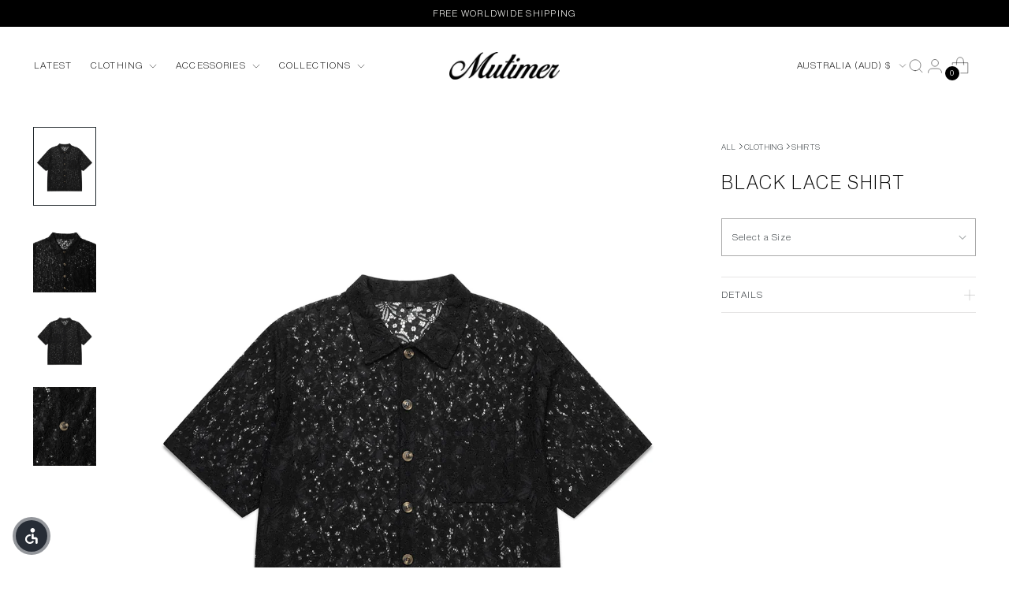

--- FILE ---
content_type: text/html; charset=utf-8
request_url: https://mutimer.co/products/black-lace-shirt
body_size: 45021
content:
<!doctype html>

<!--
  ___                 ___           ___           ___
       /  /\                     /__/\         /  /\         /  /\
      /  /:/_                    \  \:\       /  /:/        /  /::\
     /  /:/ /\  ___     ___       \  \:\     /  /:/        /  /:/\:\
    /  /:/ /:/ /__/\   /  /\  ___  \  \:\   /  /:/  ___   /  /:/  \:\
   /__/:/ /:/  \  \:\ /  /:/ /__/\  \__\:\ /__/:/  /  /\ /__/:/ \__\:\
   \  \:\/:/    \  \:\  /:/  \  \:\ /  /:/ \  \:\ /  /:/ \  \:\ /  /:/
    \  \::/      \  \:\/:/    \  \:\  /:/   \  \:\  /:/   \  \:\  /:/
     \  \:\       \  \::/      \  \:\/:/     \  \:\/:/     \  \:\/:/
      \  \:\       \__\/        \  \::/       \  \::/       \  \::/
       \__\/                     \__\/         \__\/         \__\/

  --------------------------------------------------------------------
  #  Stiletto v4.0.1
  #  Documentation: https://help.fluorescent.co/v/stiletto
  #  Purchase: https://themes.shopify.com/themes/stiletto/
  #  A product by Fluorescent: https://fluorescent.co/
  --------------------------------------------------------------------
-->

<html class="no-js" lang="en" style="--announcement-height: 1px;">
  <head>
    <meta charset="UTF-8">
    <meta http-equiv="X-UA-Compatible" content="IE=edge,chrome=1">
    <meta name="viewport" content="width=device-width,initial-scale=1">
    




  <meta name="description" content="FREE WORLDWIDE SHIPPING open collar design floral lace 100% cotton boxy slightly cropped silhouette">



    <link rel="canonical" href="https://mutimer.co/products/black-lace-shirt">
    <link rel="preconnect" href="https://cdn.shopify.com" crossorigin><link rel="shortcut icon" href="//mutimer.co/cdn/shop/files/Shopify_Favicon_-_Dec_24.png?crop=center&height=32&v=1754437929&width=32" type="image/png"><title>Black Lace Shirt
&ndash; Mutimer</title>

    





  
  
  
  
  




<meta property="og:url" content="https://mutimer.co/products/black-lace-shirt">
<meta property="og:site_name" content="Mutimer ">
<meta property="og:type" content="product">
<meta property="og:title" content="Black Lace Shirt">
<meta property="og:description" content="FREE WORLDWIDE SHIPPING open collar design floral lace 100% cotton boxy slightly cropped silhouette">
<meta property="og:image" content="http://mutimer.co/cdn/shop/files/laceMTMR-1781.png?v=1754437348&width=1024">
<meta property="og:image:secure_url" content="https://mutimer.co/cdn/shop/files/laceMTMR-1781.png?v=1754437348&width=1024">
<meta property="og:price:amount" content="104.50">
<meta property="og:price:currency" content="AUD">

<meta name="twitter:title" content="Black Lace Shirt">
<meta name="twitter:description" content="FREE WORLDWIDE SHIPPING open collar design floral lace 100% cotton boxy slightly cropped silhouette">
<meta name="twitter:card" content="summary_large_image">
<meta name="twitter:image" content="https://mutimer.co/cdn/shop/files/laceMTMR-1781.png?v=1754437348&width=1024">
<meta name="twitter:image:width" content="480">
<meta name="twitter:image:height" content="480">


    <script>
  console.log('Stiletto v4.0.1 by Fluorescent');

  document.documentElement.className = document.documentElement.className.replace('no-js', '');
  if (window.matchMedia(`(prefers-reduced-motion: reduce)`) === true || window.matchMedia(`(prefers-reduced-motion: reduce)`).matches === true) {
    document.documentElement.classList.add('prefers-reduced-motion');
  } else {
    document.documentElement.classList.add('do-anim');
  }

  window.theme = {
    version: 'v4.0.1',
    themeName: 'Stiletto',
    moneyFormat: "\u003cspan class=\"money conversion-bear-money\"\u003e${{amount}}\u003c\/span\u003e",
    strings: {
      name: "Mutimer ",
      accessibility: {
        play_video: "Play",
        pause_video: "Pause",
        range_lower: "Lower",
        range_upper: "Upper"
      },
      product: {
        no_shipping_rates: "Shipping rate unavailable",
        country_placeholder: "Country\/Region",
        review: "Write a review"
      },
      products: {
        product: {
          unavailable: "Unavailable",
          unitPrice: "Unit price",
          unitPriceSeparator: "per",
          sku: "SKU"
        }
      },
      cart: {
        editCartNote: "Edit order notes",
        addCartNote: "Add order notes",
        quantityError: "You have the maximum number of this product in your cart"
      },
      pagination: {
        viewing: "Showing {{ of }} of {{ total }}",
        products: "products",
        results: "results"
      }
    },
    routes: {
      root: "/",
      cart: {
        base: "/cart",
        add: "/cart/add",
        change: "/cart/change",
        update: "/cart/update",
        clear: "/cart/clear",
        // Manual routes until Shopify adds support
        shipping: "/cart/shipping_rates",
      },
      // Manual routes until Shopify adds support
      products: "/products",
      productRecommendations: "/recommendations/products",
      predictive_search_url: '/search/suggest',
    },
    icons: {
      chevron: "\u003cspan class=\"icon icon-new icon-chevron \"\u003e\n  \u003csvg viewBox=\"0 0 24 24\" fill=\"none\" xmlns=\"http:\/\/www.w3.org\/2000\/svg\"\u003e\u003cpath d=\"M1.875 7.438 12 17.563 22.125 7.438\" stroke=\"currentColor\" stroke-width=\"0.5\"\/\u003e\u003c\/svg\u003e\n\u003c\/span\u003e\n",
      close: "\u003cspan class=\"icon icon-new icon-close \"\u003e\n  \u003csvg viewBox=\"0 0 24 24\" fill=\"none\" xmlns=\"http:\/\/www.w3.org\/2000\/svg\"\u003e\u003cpath d=\"M2.66 1.34 2 .68.68 2l.66.66 1.32-1.32zm18.68 21.32.66.66L23.32 22l-.66-.66-1.32 1.32zm1.32-20 .66-.66L22 .68l-.66.66 1.32 1.32zM1.34 21.34.68 22 2 23.32l.66-.66-1.32-1.32zm0-18.68 10 10 1.32-1.32-10-10-1.32 1.32zm11.32 10 10-10-1.32-1.32-10 10 1.32 1.32zm-1.32-1.32-10 10 1.32 1.32 10-10-1.32-1.32zm0 1.32 10 10 1.32-1.32-10-10-1.32 1.32z\" fill=\"currentColor\"\/\u003e\u003c\/svg\u003e\n\u003c\/span\u003e\n",
      zoom: "\u003cspan class=\"icon icon-new icon-zoom \"\u003e\n  \u003csvg viewBox=\"0 0 24 24\" fill=\"none\" xmlns=\"http:\/\/www.w3.org\/2000\/svg\"\u003e\u003cpath d=\"M10.3,19.71c5.21,0,9.44-4.23,9.44-9.44S15.51,.83,10.3,.83,.86,5.05,.86,10.27s4.23,9.44,9.44,9.44Z\" fill=\"none\" stroke=\"currentColor\" stroke-linecap=\"round\" stroke-miterlimit=\"10\" stroke-width=\"1.63\"\/\u003e\n          \u003cpath d=\"M5.05,10.27H15.54\" fill=\"none\" stroke=\"currentColor\" stroke-miterlimit=\"10\" stroke-width=\"1.63\"\/\u003e\n          \u003cpath class=\"cross-up\" d=\"M10.3,5.02V15.51\" fill=\"none\" stroke=\"currentColor\" stroke-miterlimit=\"10\" stroke-width=\"1.63\"\/\u003e\n          \u003cpath d=\"M16.92,16.9l6.49,6.49\" fill=\"none\" stroke=\"currentColor\" stroke-miterlimit=\"10\" stroke-width=\"1.63\"\/\u003e\u003c\/svg\u003e\n\u003c\/span\u003e\n"
    },
    coreData: {
      n: "Stiletto",
      v: "v4.0.1",
    }
  }

  // Expose theme settings needed by JS
  window.theme.settings = {
    menuOpenOnClick: true
  };

  window.theme.searchableFields = "product_type,title,variants.title,vendor";

  
</script>

    <style>
  @font-face {
  font-family: Playball;
  font-weight: 400;
  font-style: normal;
  font-display: swap;
  src: url("//mutimer.co/cdn/fonts/playball/playball_n4.11d00798a9a968950feaa1f94847e5a119ebb808.woff2") format("woff2"),
       url("//mutimer.co/cdn/fonts/playball/playball_n4.b11bb88b25055f1d42f139b1ccf872cd7a54b8e0.woff") format("woff");
}

  @font-face {
  font-family: "Instrument Sans";
  font-weight: 400;
  font-style: normal;
  font-display: swap;
  src: url("//mutimer.co/cdn/fonts/instrument_sans/instrumentsans_n4.db86542ae5e1596dbdb28c279ae6c2086c4c5bfa.woff2") format("woff2"),
       url("//mutimer.co/cdn/fonts/instrument_sans/instrumentsans_n4.510f1b081e58d08c30978f465518799851ef6d8b.woff") format("woff");
}

  
  @font-face {
  font-family: "Instrument Sans";
  font-weight: 400;
  font-style: normal;
  font-display: swap;
  src: url("//mutimer.co/cdn/fonts/instrument_sans/instrumentsans_n4.db86542ae5e1596dbdb28c279ae6c2086c4c5bfa.woff2") format("woff2"),
       url("//mutimer.co/cdn/fonts/instrument_sans/instrumentsans_n4.510f1b081e58d08c30978f465518799851ef6d8b.woff") format("woff");
}

  @font-face {
  font-family: "Instrument Sans";
  font-weight: 700;
  font-style: normal;
  font-display: swap;
  src: url("//mutimer.co/cdn/fonts/instrument_sans/instrumentsans_n7.e4ad9032e203f9a0977786c356573ced65a7419a.woff2") format("woff2"),
       url("//mutimer.co/cdn/fonts/instrument_sans/instrumentsans_n7.b9e40f166fb7639074ba34738101a9d2990bb41a.woff") format("woff");
}

  @font-face {
  font-family: "Instrument Sans";
  font-weight: 400;
  font-style: italic;
  font-display: swap;
  src: url("//mutimer.co/cdn/fonts/instrument_sans/instrumentsans_i4.028d3c3cd8d085648c808ceb20cd2fd1eb3560e5.woff2") format("woff2"),
       url("//mutimer.co/cdn/fonts/instrument_sans/instrumentsans_i4.7e90d82df8dee29a99237cd19cc529d2206706a2.woff") format("woff");
}

  @font-face {
  font-family: "Instrument Sans";
  font-weight: 700;
  font-style: italic;
  font-display: swap;
  src: url("//mutimer.co/cdn/fonts/instrument_sans/instrumentsans_i7.d6063bb5d8f9cbf96eace9e8801697c54f363c6a.woff2") format("woff2"),
       url("//mutimer.co/cdn/fonts/instrument_sans/instrumentsans_i7.ce33afe63f8198a3ac4261b826b560103542cd36.woff") format("woff");
}


  :root {
    --color-text: #22292d;
    --color-text-8-percent: rgba(34, 41, 45, 0.08);  
    --color-text-alpha: rgba(34, 41, 45, 0.35);
    --color-text-meta: rgba(34, 41, 45, 0.6);
    --color-text-link: #000000;
    --color-text-error: #D02F2E;
    --color-text-success: #478947;

    --color-background: #ffffff;
    --color-background-semi-transparent-80: rgba(255, 255, 255, 0.8);
    --color-background-semi-transparent-90: rgba(255, 255, 255, 0.9);

    --color-background-transparent: rgba(255, 255, 255, 0);
    --color-border: #e6e5e5;
    --color-border-meta: rgba(230, 229, 229, 0.6);
    --color-overlay: rgba(0, 0, 0, 0.7);

    --color-background-meta: #f5f5f5;
    --color-background-meta-alpha: rgba(245, 245, 245, 0.6);
    --color-background-darker-meta: #e8e8e8;
    --color-background-darker-meta-alpha: rgba(232, 232, 232, 0.6);
    --color-background-placeholder: #e8e8e8;
    --color-background-placeholder-lighter: #f0f0f0;
    --color-foreground-placeholder: rgba(34, 41, 45, 0.4);

    --color-border-input: #e6e5e5;
    --color-border-input-alpha: rgba(230, 229, 229, 0.25);
    --color-text-input: #22292d;
    --color-text-input-alpha: rgba(34, 41, 45, 0.04);

    --color-text-button: #ffffff;

    --color-background-button: #000000;
    --color-background-button-alpha: rgba(0, 0, 0, 0.6);
    --color-background-outline-button-alpha: rgba(0, 0, 0, 0.1);
    --color-background-button-hover: #333333;

    --color-icon: rgba(34, 41, 45, 0.4);
    --color-icon-darker: rgba(34, 41, 45, 0.6);

    --color-text-sale-badge: #d21404;
    --color-background-sold-badge: #414141;
    --color-text-sold-badge: #ffffff;

    --color-text-header: #000000;
    --color-text-header-half-transparent: rgba(0, 0, 0, 0.5);

    --color-background-header: #ffffff;
    --color-background-header-transparent: rgba(255, 255, 255, 0);
    --color-icon-header: #000000;
    --color-shadow-header: rgba(0, 0, 0, 0.15);

    --color-background-footer: #ffffff;
    --color-text-footer: #000000;
    --color-text-footer-subdued: #000000;

    --color-products-sale-price: #d21404;
    --color-products-rating-star: #000000;

    --color-products-stock-good: #435830;
    --color-products-stock-medium: #e69b1d;
    --color-products-stock-bad: #8a8a8a;
    --color-products-stock-bad: #8a8a8a;--font-logo: 'NeueHaasDisplay-Thin';
      --font-logo-weight: 100;
      --font-logo-style: normal;
      --logo-text-transform: uppercase;
      --logo-letter-spacing: 2px;--font-heading: 'NeueHaasDisplay-Thin';
      --font-heading-weight: 100;
      --font-heading-style: normal;
      --font-heading-text-transform: uppercase;
      --font-heading-base-letter-spacing: 2px;
      --font-heading-base-size: 24px;
      --h1-size: 24px;
      --h2-size: 22px;
      --h3-size: 20px;
      --h4-size: 18px;
      --h5-size: 16px;
      --h6-size: 14px;
      --h1-line-height: 1.3;
      --subheading-line-height: 1.4;--font-body: 'NeueHaasDisplay-Thin';
      --font-body-weight: 100;
      --font-body-style: normal;
      --font-body-italic: italic;
      --font-body-bold-weight: bold;
      --font-body-base-letter-spacing: 1.25px;
      --font-body-base-size: 12px;
      --accent-size: 10px;
      --accent-letter-spacing: 3px;
      --accent-line-height: 1.4;
      --blockquote-size: 14px;
      --blockquote-line-height: 1.6;
      --blockquote-letter-spacing: 1px;
      --li-size: 12px;
      --li-line-height: 1.6;
      --li-letter-spacing: 1.25px;
      --cart-count-font: 'NeueHaasDisplay-Light';/* Typography */--line-height-heading: 1.3;
      --line-height-subheading: 1.4;--line-height-body: 1.6;--logo-font-size: 
clamp(2.625rem, 2.158839779005525rem + 1.9889502762430937vw, 3.75rem)
;

    --font-size-navigation-base: 14px;
    --font-navigation-base-letter-spacing: 0.01em;
    --font-navigation-base-text-transform: uppercase;--font-size-heading-display-1: 24px;--font-size-heading-display-2: 22px;--font-size-heading-display-3: 20px;--font-size-heading-1-base: 24px;--font-size-heading-2-base: 22px;--font-size-heading-3-base: 20px;--font-size-heading-4-base: 18px;--font-size-heading-5-base: 16px;--font-size-heading-6-base: 14px;--font-size-body-400: 
clamp(1.2495rem, 1.1200628453038675rem + 0.5522651933701658vw, 1.561875rem)
;
    --font-size-body-350: 
clamp(1.16625rem, 1.0454368093922652rem + 0.5154696132596684vw, 1.4578125rem)
;
    --font-size-body-300: 
clamp(1.083rem, 0.970810773480663rem + 0.4786740331491713vw, 1.35375rem)
;
    --font-size-body-250: 
clamp(0.99975rem, 0.8961847375690608rem + 0.441878453038674vw, 1.2496875rem)
;--font-size-body-200: 14px;--font-size-body-150: 
clamp(0.83325rem, 0.7469326657458564rem + 0.3682872928176796vw, 1.0415625rem)
;--font-size-body-100: 12px;--font-size-body-75: 10px;--font-size-body-60: 
clamp(0.61665rem, 0.5527705110497237rem + 0.2725524861878453vw, 0.7708125rem)
;--font-size-body-50: 10px;--font-size-body-25: 
clamp(0.5415rem, 0.4854053867403315rem + 0.23933701657458564vw, 0.676875rem)
;
    --font-size-body-20: 
clamp(0.4995rem, 0.44775621546961325rem + 0.22077348066298344vw, 0.624375rem)
;

    /* Buttons */
    
      --button-padding-multiplier: 1;
      --font-size-button: var(--font-size-body-50);
      --font-size-button-x-small: var(--font-size-body-25);
    

    --font-button-text-transform: uppercase;
    --button-letter-spacing: 2px;
    --line-height-button: 1.45;

    /* Product badges */
    
      --font-size-product-badge: var(--font-size-body-20);
    

    --font-product-badge-text-transform: uppercase;

    /* Product listing titles */--font-size-listing-title: 18px;
      --font-product-listing-title-text-transform: uppercase;
      --font-product-listing-title-base-letter-spacing: 2px;/* Shopify pay specific */
    --payment-terms-background-color: #f5f5f5;
  }

  @supports not (font-size: clamp(10px, 3.3vw, 20px)) {
    :root {
      --logo-font-size: 
3.1875rem
;--font-size-heading-display-1: 24px;--font-size-heading-display-2: 22px;--font-size-heading-display-3: 20px;--font-size-heading-1-base: 24px;--font-size-heading-2-base: 22px;--font-size-heading-3-base: 20px;--font-size-heading-4-base: 18px;--font-size-heading-5-base: 16px;--font-size-heading-6-base: 14px;--font-size-body-400: 
1.4056875rem
;
      --font-size-body-350: 
1.31203125rem
;
      --font-size-body-300: 
1.218375rem
;
      --font-size-body-250: 
1.12471875rem
;--font-size-body-200: 14px;--font-size-body-150: 
0.93740625rem
;--font-size-body-100: 12px;--font-size-body-75: 10px;--font-size-body-60: 
0.69373125rem
;--font-size-body-50: 10px;--font-size-body-25: 
0.6091875rem
;
      --font-size-body-20: 
0.5619375rem
;
    }
  }.product-badge[data-handle="back-in-stock"]{
        color: #000000;
      }
    
.product-badge[data-handle="new"]{
        color: #000000;
      }
    


/* display no animation on all buttons */.btn.btn--primary:hover:not([disabled]):before, .btn.btn--primary:focus:not([disabled]):before, .shopify-challenge__button:hover:not([disabled]):before, .shopify-challenge__button:focus:not([disabled]):before {
        transform: none !important;
    }
    .btn.btn--secondary:hover:not([disabled]):before, .btn.btn--secondary:focus:not([disabled]):before, .spr-button-primary:hover:not([disabled]):before, .spr-button-primary:focus:not([disabled]):before{
        transform: none !important;
    }
    .btn.btn--secondary.btn--overlay:before, .spr-button-primary.btn--overlay:before {
        background: inherit !important;
    }</style>

<script>
  flu = window.flu || {};
  flu.chunks = {
    photoswipe: "//mutimer.co/cdn/shop/t/18/assets/photoswipe-chunk.js?v=18659099751219271031753944565",
    swiper: "//mutimer.co/cdn/shop/t/18/assets/swiper-chunk.js?v=73725226959832986321753944566",
    nouislider: "//mutimer.co/cdn/shop/t/18/assets/nouislider-chunk.js?v=131351027671466727271753944564",
    polyfillInert: "//mutimer.co/cdn/shop/t/18/assets/polyfill-inert-chunk.js?v=9775187524458939151753944565",
    polyfillResizeObserver: "//mutimer.co/cdn/shop/t/18/assets/polyfill-resize-observer-chunk.js?v=49253094118087005231753944566",
  };
</script>





  <script type="module" src="//mutimer.co/cdn/shop/t/18/assets/theme.js?v=31962823713472202861761612736"></script>


<script src="//mutimer.co/cdn/shop/t/18/assets/custom.js?v=79594466572385764781761612735" defer></script>









<script defer>
  var defineVH = function () {
    document.documentElement.style.setProperty('--vh', window.innerHeight * 0.01 + 'px');
  };
  window.addEventListener('resize', defineVH);
  window.addEventListener('orientationchange', defineVH);
  defineVH();
</script>

<link href="//mutimer.co/cdn/shop/t/18/assets/theme.css?v=135204735336915128331760415394" rel="stylesheet" type="text/css" media="all" />


  <link href="//mutimer.co/cdn/shop/t/18/assets/custom.css?v=49391133860717963051761612734" rel="stylesheet" type="text/css" media="all" />

<script>window.performance && window.performance.mark && window.performance.mark('shopify.content_for_header.start');</script><meta name="facebook-domain-verification" content="fyst0jfvr7u06u8zpc1l56di8jommr">
<meta name="google-site-verification" content="Ej-SYqQH5yKduGoXtDMgzJW5Sd4M8zgEYWd0DaMO3Lc">
<meta id="shopify-digital-wallet" name="shopify-digital-wallet" content="/27193311312/digital_wallets/dialog">
<meta name="shopify-checkout-api-token" content="db4c90c414a4d49ef72b4455a7404695">
<meta id="in-context-paypal-metadata" data-shop-id="27193311312" data-venmo-supported="false" data-environment="production" data-locale="en_US" data-paypal-v4="true" data-currency="AUD">
<link rel="alternate" type="application/json+oembed" href="https://mutimer.co/products/black-lace-shirt.oembed">
<script async="async" src="/checkouts/internal/preloads.js?locale=en-AU"></script>
<link rel="preconnect" href="https://shop.app" crossorigin="anonymous">
<script async="async" src="https://shop.app/checkouts/internal/preloads.js?locale=en-AU&shop_id=27193311312" crossorigin="anonymous"></script>
<script id="apple-pay-shop-capabilities" type="application/json">{"shopId":27193311312,"countryCode":"AU","currencyCode":"AUD","merchantCapabilities":["supports3DS"],"merchantId":"gid:\/\/shopify\/Shop\/27193311312","merchantName":"Mutimer ","requiredBillingContactFields":["postalAddress","email","phone"],"requiredShippingContactFields":["postalAddress","email","phone"],"shippingType":"shipping","supportedNetworks":["visa","masterCard","amex","jcb"],"total":{"type":"pending","label":"Mutimer ","amount":"1.00"},"shopifyPaymentsEnabled":true,"supportsSubscriptions":true}</script>
<script id="shopify-features" type="application/json">{"accessToken":"db4c90c414a4d49ef72b4455a7404695","betas":["rich-media-storefront-analytics"],"domain":"mutimer.co","predictiveSearch":true,"shopId":27193311312,"locale":"en"}</script>
<script>var Shopify = Shopify || {};
Shopify.shop = "mutimer-worldwide.myshopify.com";
Shopify.locale = "en";
Shopify.currency = {"active":"AUD","rate":"1.0"};
Shopify.country = "AU";
Shopify.theme = {"name":"mutimer\/main","id":146513526980,"schema_name":"Stiletto","schema_version":"4.0.1","theme_store_id":null,"role":"main"};
Shopify.theme.handle = "null";
Shopify.theme.style = {"id":null,"handle":null};
Shopify.cdnHost = "mutimer.co/cdn";
Shopify.routes = Shopify.routes || {};
Shopify.routes.root = "/";</script>
<script type="module">!function(o){(o.Shopify=o.Shopify||{}).modules=!0}(window);</script>
<script>!function(o){function n(){var o=[];function n(){o.push(Array.prototype.slice.apply(arguments))}return n.q=o,n}var t=o.Shopify=o.Shopify||{};t.loadFeatures=n(),t.autoloadFeatures=n()}(window);</script>
<script>
  window.ShopifyPay = window.ShopifyPay || {};
  window.ShopifyPay.apiHost = "shop.app\/pay";
  window.ShopifyPay.redirectState = null;
</script>
<script id="shop-js-analytics" type="application/json">{"pageType":"product"}</script>
<script defer="defer" async type="module" src="//mutimer.co/cdn/shopifycloud/shop-js/modules/v2/client.init-shop-cart-sync_BdyHc3Nr.en.esm.js"></script>
<script defer="defer" async type="module" src="//mutimer.co/cdn/shopifycloud/shop-js/modules/v2/chunk.common_Daul8nwZ.esm.js"></script>
<script type="module">
  await import("//mutimer.co/cdn/shopifycloud/shop-js/modules/v2/client.init-shop-cart-sync_BdyHc3Nr.en.esm.js");
await import("//mutimer.co/cdn/shopifycloud/shop-js/modules/v2/chunk.common_Daul8nwZ.esm.js");

  window.Shopify.SignInWithShop?.initShopCartSync?.({"fedCMEnabled":true,"windoidEnabled":true});

</script>
<script>
  window.Shopify = window.Shopify || {};
  if (!window.Shopify.featureAssets) window.Shopify.featureAssets = {};
  window.Shopify.featureAssets['shop-js'] = {"shop-cart-sync":["modules/v2/client.shop-cart-sync_QYOiDySF.en.esm.js","modules/v2/chunk.common_Daul8nwZ.esm.js"],"init-fed-cm":["modules/v2/client.init-fed-cm_DchLp9rc.en.esm.js","modules/v2/chunk.common_Daul8nwZ.esm.js"],"shop-button":["modules/v2/client.shop-button_OV7bAJc5.en.esm.js","modules/v2/chunk.common_Daul8nwZ.esm.js"],"init-windoid":["modules/v2/client.init-windoid_DwxFKQ8e.en.esm.js","modules/v2/chunk.common_Daul8nwZ.esm.js"],"shop-cash-offers":["modules/v2/client.shop-cash-offers_DWtL6Bq3.en.esm.js","modules/v2/chunk.common_Daul8nwZ.esm.js","modules/v2/chunk.modal_CQq8HTM6.esm.js"],"shop-toast-manager":["modules/v2/client.shop-toast-manager_CX9r1SjA.en.esm.js","modules/v2/chunk.common_Daul8nwZ.esm.js"],"init-shop-email-lookup-coordinator":["modules/v2/client.init-shop-email-lookup-coordinator_UhKnw74l.en.esm.js","modules/v2/chunk.common_Daul8nwZ.esm.js"],"pay-button":["modules/v2/client.pay-button_DzxNnLDY.en.esm.js","modules/v2/chunk.common_Daul8nwZ.esm.js"],"avatar":["modules/v2/client.avatar_BTnouDA3.en.esm.js"],"init-shop-cart-sync":["modules/v2/client.init-shop-cart-sync_BdyHc3Nr.en.esm.js","modules/v2/chunk.common_Daul8nwZ.esm.js"],"shop-login-button":["modules/v2/client.shop-login-button_D8B466_1.en.esm.js","modules/v2/chunk.common_Daul8nwZ.esm.js","modules/v2/chunk.modal_CQq8HTM6.esm.js"],"init-customer-accounts-sign-up":["modules/v2/client.init-customer-accounts-sign-up_C8fpPm4i.en.esm.js","modules/v2/client.shop-login-button_D8B466_1.en.esm.js","modules/v2/chunk.common_Daul8nwZ.esm.js","modules/v2/chunk.modal_CQq8HTM6.esm.js"],"init-shop-for-new-customer-accounts":["modules/v2/client.init-shop-for-new-customer-accounts_CVTO0Ztu.en.esm.js","modules/v2/client.shop-login-button_D8B466_1.en.esm.js","modules/v2/chunk.common_Daul8nwZ.esm.js","modules/v2/chunk.modal_CQq8HTM6.esm.js"],"init-customer-accounts":["modules/v2/client.init-customer-accounts_dRgKMfrE.en.esm.js","modules/v2/client.shop-login-button_D8B466_1.en.esm.js","modules/v2/chunk.common_Daul8nwZ.esm.js","modules/v2/chunk.modal_CQq8HTM6.esm.js"],"shop-follow-button":["modules/v2/client.shop-follow-button_CkZpjEct.en.esm.js","modules/v2/chunk.common_Daul8nwZ.esm.js","modules/v2/chunk.modal_CQq8HTM6.esm.js"],"lead-capture":["modules/v2/client.lead-capture_BntHBhfp.en.esm.js","modules/v2/chunk.common_Daul8nwZ.esm.js","modules/v2/chunk.modal_CQq8HTM6.esm.js"],"checkout-modal":["modules/v2/client.checkout-modal_CfxcYbTm.en.esm.js","modules/v2/chunk.common_Daul8nwZ.esm.js","modules/v2/chunk.modal_CQq8HTM6.esm.js"],"shop-login":["modules/v2/client.shop-login_Da4GZ2H6.en.esm.js","modules/v2/chunk.common_Daul8nwZ.esm.js","modules/v2/chunk.modal_CQq8HTM6.esm.js"],"payment-terms":["modules/v2/client.payment-terms_MV4M3zvL.en.esm.js","modules/v2/chunk.common_Daul8nwZ.esm.js","modules/v2/chunk.modal_CQq8HTM6.esm.js"]};
</script>
<script>(function() {
  var isLoaded = false;
  function asyncLoad() {
    if (isLoaded) return;
    isLoaded = true;
    var urls = ["https:\/\/chimpstatic.com\/mcjs-connected\/js\/users\/5d7a08aea20777ba1ad13165b\/821b8a8a325cd8991a9e455ef.js?shop=mutimer-worldwide.myshopify.com","https:\/\/cdn.shopify.com\/s\/files\/1\/0271\/9331\/1312\/t\/2\/assets\/pop_27193311312.js?v=1669186147\u0026shop=mutimer-worldwide.myshopify.com","https:\/\/static.returngo.ai\/master.returngo.ai\/returngo.min.js?shop=mutimer-worldwide.myshopify.com"];
    for (var i = 0; i < urls.length; i++) {
      var s = document.createElement('script');
      s.type = 'text/javascript';
      s.async = true;
      s.src = urls[i];
      var x = document.getElementsByTagName('script')[0];
      x.parentNode.insertBefore(s, x);
    }
  };
  if(window.attachEvent) {
    window.attachEvent('onload', asyncLoad);
  } else {
    window.addEventListener('load', asyncLoad, false);
  }
})();</script>
<script id="__st">var __st={"a":27193311312,"offset":39600,"reqid":"4522fd78-ce82-4bc2-808c-1711e35620db-1768970114","pageurl":"mutimer.co\/products\/black-lace-shirt","u":"17ed8c1b1a55","p":"product","rtyp":"product","rid":7203287335108};</script>
<script>window.ShopifyPaypalV4VisibilityTracking = true;</script>
<script id="captcha-bootstrap">!function(){'use strict';const t='contact',e='account',n='new_comment',o=[[t,t],['blogs',n],['comments',n],[t,'customer']],c=[[e,'customer_login'],[e,'guest_login'],[e,'recover_customer_password'],[e,'create_customer']],r=t=>t.map((([t,e])=>`form[action*='/${t}']:not([data-nocaptcha='true']) input[name='form_type'][value='${e}']`)).join(','),a=t=>()=>t?[...document.querySelectorAll(t)].map((t=>t.form)):[];function s(){const t=[...o],e=r(t);return a(e)}const i='password',u='form_key',d=['recaptcha-v3-token','g-recaptcha-response','h-captcha-response',i],f=()=>{try{return window.sessionStorage}catch{return}},m='__shopify_v',_=t=>t.elements[u];function p(t,e,n=!1){try{const o=window.sessionStorage,c=JSON.parse(o.getItem(e)),{data:r}=function(t){const{data:e,action:n}=t;return t[m]||n?{data:e,action:n}:{data:t,action:n}}(c);for(const[e,n]of Object.entries(r))t.elements[e]&&(t.elements[e].value=n);n&&o.removeItem(e)}catch(o){console.error('form repopulation failed',{error:o})}}const l='form_type',E='cptcha';function T(t){t.dataset[E]=!0}const w=window,h=w.document,L='Shopify',v='ce_forms',y='captcha';let A=!1;((t,e)=>{const n=(g='f06e6c50-85a8-45c8-87d0-21a2b65856fe',I='https://cdn.shopify.com/shopifycloud/storefront-forms-hcaptcha/ce_storefront_forms_captcha_hcaptcha.v1.5.2.iife.js',D={infoText:'Protected by hCaptcha',privacyText:'Privacy',termsText:'Terms'},(t,e,n)=>{const o=w[L][v],c=o.bindForm;if(c)return c(t,g,e,D).then(n);var r;o.q.push([[t,g,e,D],n]),r=I,A||(h.body.append(Object.assign(h.createElement('script'),{id:'captcha-provider',async:!0,src:r})),A=!0)});var g,I,D;w[L]=w[L]||{},w[L][v]=w[L][v]||{},w[L][v].q=[],w[L][y]=w[L][y]||{},w[L][y].protect=function(t,e){n(t,void 0,e),T(t)},Object.freeze(w[L][y]),function(t,e,n,w,h,L){const[v,y,A,g]=function(t,e,n){const i=e?o:[],u=t?c:[],d=[...i,...u],f=r(d),m=r(i),_=r(d.filter((([t,e])=>n.includes(e))));return[a(f),a(m),a(_),s()]}(w,h,L),I=t=>{const e=t.target;return e instanceof HTMLFormElement?e:e&&e.form},D=t=>v().includes(t);t.addEventListener('submit',(t=>{const e=I(t);if(!e)return;const n=D(e)&&!e.dataset.hcaptchaBound&&!e.dataset.recaptchaBound,o=_(e),c=g().includes(e)&&(!o||!o.value);(n||c)&&t.preventDefault(),c&&!n&&(function(t){try{if(!f())return;!function(t){const e=f();if(!e)return;const n=_(t);if(!n)return;const o=n.value;o&&e.removeItem(o)}(t);const e=Array.from(Array(32),(()=>Math.random().toString(36)[2])).join('');!function(t,e){_(t)||t.append(Object.assign(document.createElement('input'),{type:'hidden',name:u})),t.elements[u].value=e}(t,e),function(t,e){const n=f();if(!n)return;const o=[...t.querySelectorAll(`input[type='${i}']`)].map((({name:t})=>t)),c=[...d,...o],r={};for(const[a,s]of new FormData(t).entries())c.includes(a)||(r[a]=s);n.setItem(e,JSON.stringify({[m]:1,action:t.action,data:r}))}(t,e)}catch(e){console.error('failed to persist form',e)}}(e),e.submit())}));const S=(t,e)=>{t&&!t.dataset[E]&&(n(t,e.some((e=>e===t))),T(t))};for(const o of['focusin','change'])t.addEventListener(o,(t=>{const e=I(t);D(e)&&S(e,y())}));const B=e.get('form_key'),M=e.get(l),P=B&&M;t.addEventListener('DOMContentLoaded',(()=>{const t=y();if(P)for(const e of t)e.elements[l].value===M&&p(e,B);[...new Set([...A(),...v().filter((t=>'true'===t.dataset.shopifyCaptcha))])].forEach((e=>S(e,t)))}))}(h,new URLSearchParams(w.location.search),n,t,e,['guest_login'])})(!0,!0)}();</script>
<script integrity="sha256-4kQ18oKyAcykRKYeNunJcIwy7WH5gtpwJnB7kiuLZ1E=" data-source-attribution="shopify.loadfeatures" defer="defer" src="//mutimer.co/cdn/shopifycloud/storefront/assets/storefront/load_feature-a0a9edcb.js" crossorigin="anonymous"></script>
<script crossorigin="anonymous" defer="defer" src="//mutimer.co/cdn/shopifycloud/storefront/assets/shopify_pay/storefront-65b4c6d7.js?v=20250812"></script>
<script data-source-attribution="shopify.dynamic_checkout.dynamic.init">var Shopify=Shopify||{};Shopify.PaymentButton=Shopify.PaymentButton||{isStorefrontPortableWallets:!0,init:function(){window.Shopify.PaymentButton.init=function(){};var t=document.createElement("script");t.src="https://mutimer.co/cdn/shopifycloud/portable-wallets/latest/portable-wallets.en.js",t.type="module",document.head.appendChild(t)}};
</script>
<script data-source-attribution="shopify.dynamic_checkout.buyer_consent">
  function portableWalletsHideBuyerConsent(e){var t=document.getElementById("shopify-buyer-consent"),n=document.getElementById("shopify-subscription-policy-button");t&&n&&(t.classList.add("hidden"),t.setAttribute("aria-hidden","true"),n.removeEventListener("click",e))}function portableWalletsShowBuyerConsent(e){var t=document.getElementById("shopify-buyer-consent"),n=document.getElementById("shopify-subscription-policy-button");t&&n&&(t.classList.remove("hidden"),t.removeAttribute("aria-hidden"),n.addEventListener("click",e))}window.Shopify?.PaymentButton&&(window.Shopify.PaymentButton.hideBuyerConsent=portableWalletsHideBuyerConsent,window.Shopify.PaymentButton.showBuyerConsent=portableWalletsShowBuyerConsent);
</script>
<script data-source-attribution="shopify.dynamic_checkout.cart.bootstrap">document.addEventListener("DOMContentLoaded",(function(){function t(){return document.querySelector("shopify-accelerated-checkout-cart, shopify-accelerated-checkout")}if(t())Shopify.PaymentButton.init();else{new MutationObserver((function(e,n){t()&&(Shopify.PaymentButton.init(),n.disconnect())})).observe(document.body,{childList:!0,subtree:!0})}}));
</script>
<link id="shopify-accelerated-checkout-styles" rel="stylesheet" media="screen" href="https://mutimer.co/cdn/shopifycloud/portable-wallets/latest/accelerated-checkout-backwards-compat.css" crossorigin="anonymous">
<style id="shopify-accelerated-checkout-cart">
        #shopify-buyer-consent {
  margin-top: 1em;
  display: inline-block;
  width: 100%;
}

#shopify-buyer-consent.hidden {
  display: none;
}

#shopify-subscription-policy-button {
  background: none;
  border: none;
  padding: 0;
  text-decoration: underline;
  font-size: inherit;
  cursor: pointer;
}

#shopify-subscription-policy-button::before {
  box-shadow: none;
}

      </style>

<script>window.performance && window.performance.mark && window.performance.mark('shopify.content_for_header.end');</script>
  <script type="text/javascript">
  window.Pop = window.Pop || {};
  window.Pop.common = window.Pop.common || {};
  window.Pop.common.shop = {
    permanent_domain: 'mutimer-worldwide.myshopify.com',
    currency: "AUD",
    money_format: "\u003cspan class=\"money conversion-bear-money\"\u003e${{amount}}\u003c\/span\u003e",
    id: 27193311312
  };
  

  window.Pop.common.template = 'product';
  window.Pop.common.cart = {};
  window.Pop.common.vapid_public_key = "BJuXCmrtTK335SuczdNVYrGVtP_WXn4jImChm49st7K7z7e8gxSZUKk4DhUpk8j2Xpiw5G4-ylNbMKLlKkUEU98=";
  window.Pop.global_config = {"asset_urls":{"loy":{},"rev":{},"pu":{"init_js":null},"widgets":{"init_js":"https:\/\/cdn.shopify.com\/s\/files\/1\/0194\/1736\/6592\/t\/1\/assets\/ba_widget_init.js?v=1743185715","modal_js":"https:\/\/cdn.shopify.com\/s\/files\/1\/0194\/1736\/6592\/t\/1\/assets\/ba_widget_modal.js?v=1728041538","modal_css":"https:\/\/cdn.shopify.com\/s\/files\/1\/0194\/1736\/6592\/t\/1\/assets\/ba_widget_modal.css?v=1654723622"},"forms":{},"global":{"helper_js":"https:\/\/cdn.shopify.com\/s\/files\/1\/0194\/1736\/6592\/t\/1\/assets\/ba_pop_tracking.js?v=1704919189"}},"proxy_paths":{"pop":"\/apps\/ba-pop","app_metrics":"\/apps\/ba-pop\/app_metrics","push_subscription":"\/apps\/ba-pop\/push"},"aat":["pop"],"pv":false,"sts":false,"bam":true,"batc":true,"base_money_format":"\u003cspan class=\"money conversion-bear-money\"\u003e${{amount}}\u003c\/span\u003e","online_store_version":1,"loy_js_api_enabled":false,"shop":{"id":27193311312,"name":"Mutimer ","domain":"mutimer.co"}};
  window.Pop.widgets_config = {"id":50306,"active":false,"frequency_limit_amount":3,"frequency_limit_time_unit":"days","background_image":{"position":"none","widget_background_preview_url":""},"initial_state":{"body":"Sign Up Below","title":"Get Early Access To Future Releases","cta_text":"Sign Up","show_email":"true","action_text":"Saving...","footer_text":"You are signing up to receive communication via email and can unsubscribe at any time.","dismiss_text":"No thanks","email_placeholder":"Email Address","phone_placeholder":"Phone Number"},"success_state":{"body":"Thanks for subscribing. Early Access will be provided via email","title":"Signed Up","cta_text":"Continue shopping","cta_action":"dismiss","redirect_url":"","open_url_new_tab":"false"},"closed_state":{"action":"close_widget","font_size":"20","action_text":"GET 10% OFF","display_offset":"300","display_position":"left"},"error_state":{"submit_error":"Sorry, please try again later","invalid_email":"Please enter valid email address!","error_subscribing":"Error subscribing, try again later","already_registered":"You have already registered","invalid_phone_number":"Please enter valid phone number!"},"trigger":{"action":"on_timer","delay_in_seconds":"5"},"colors":{"link_color":"#4FC3F7","sticky_bar_bg":"#C62828","cta_font_color":"#fff","body_font_color":"#000","sticky_bar_text":"#fff","background_color":"#fafafa","error_text_color":"#ff2626","title_font_color":"#000","footer_font_color":"#bbb","dismiss_font_color":"#bbb","cta_background_color":"#000","sticky_coupon_bar_bg":"#286ef8","error_text_background":"","sticky_coupon_bar_text":"#fff"},"sticky_coupon_bar":{"enabled":"false","message":"Don't forget to use your code"},"display_style":{"font":"Helvetica","size":"large","align":"center"},"dismissable":true,"has_background":false,"opt_in_channels":["email"],"rules":[],"widget_css":".powered_by_rivo{\n  display: block;\n}\n.ba_widget_main_design {\n  background: #fafafa;\n}\n.ba_widget_content{text-align: center}\n.ba_widget_parent{\n  font-family: Helvetica;\n}\n.ba_widget_parent.background{\n}\n.ba_widget_left_content{\n}\n.ba_widget_right_content{\n}\n#ba_widget_cta_button:disabled{\n  background: #000cc;\n}\n#ba_widget_cta_button{\n  background: #000;\n  color: #fff;\n}\n#ba_widget_cta_button:after {\n  background: #000e0;\n}\n.ba_initial_state_title, .ba_success_state_title{\n  color: #000;\n}\n.ba_initial_state_body, .ba_success_state_body{\n  color: #000;\n}\n.ba_initial_state_dismiss_text{\n  color: #bbb;\n}\n.ba_initial_state_footer_text, .ba_initial_state_sms_agreement{\n  color: #bbb;\n}\n.ba_widget_error{\n  color: #ff2626;\n  background: ;\n}\n.ba_link_color{\n  color: #4FC3F7;\n}\n","custom_css":null,"logo":null};
</script>


<script type="text/javascript">
  

  (function() {
    //Global snippet for Email Popups
    //this is updated automatically - do not edit manually.
    document.addEventListener('DOMContentLoaded', function() {
      function loadScript(src, defer, done) {
        var js = document.createElement('script');
        js.src = src;
        js.defer = defer;
        js.onload = function(){done();};
        js.onerror = function(){
          done(new Error('Failed to load script ' + src));
        };
        document.head.appendChild(js);
      }

      function browserSupportsAllFeatures() {
        return window.Promise && window.fetch && window.Symbol;
      }

      if (browserSupportsAllFeatures()) {
        main();
      } else {
        loadScript('https://cdnjs.cloudflare.com/polyfill/v3/polyfill.min.js?features=Promise,fetch', true, main);
      }

      function loadAppScripts(){
        const popAppEmbedEnabled = document.getElementById("pop-app-embed-init");

        if (window.Pop.global_config.aat.includes("pop") && !popAppEmbedEnabled){
          loadScript(window.Pop.global_config.asset_urls.widgets.init_js, true, function(){});
        }
      }

      function main(err) {
        loadScript(window.Pop.global_config.asset_urls.global.helper_js, false, loadAppScripts);
      }
    });
  })();
</script>

<!-- BEGIN app block: shopify://apps/pandectes-gdpr/blocks/banner/58c0baa2-6cc1-480c-9ea6-38d6d559556a -->
  
    
      <!-- TCF is active, scripts are loaded above -->
      
        <script>
          if (!window.PandectesRulesSettings) {
            window.PandectesRulesSettings = {"store":{"id":27193311312,"adminMode":false,"headless":false,"storefrontRootDomain":"","checkoutRootDomain":"","storefrontAccessToken":""},"banner":{"revokableTrigger":false,"cookiesBlockedByDefault":"0","hybridStrict":false,"isActive":true},"geolocation":{"auOnly":false,"brOnly":false,"caOnly":false,"chOnly":false,"euOnly":false,"jpOnly":false,"nzOnly":false,"thOnly":false,"zaOnly":false,"canadaOnly":false,"globalVisibility":true},"blocker":{"isActive":false,"googleConsentMode":{"isActive":false,"id":"","analyticsId":"","adwordsId":"","adStorageCategory":4,"analyticsStorageCategory":2,"functionalityStorageCategory":1,"personalizationStorageCategory":1,"securityStorageCategory":0,"customEvent":false,"redactData":false,"urlPassthrough":false,"dataLayerProperty":"dataLayer","waitForUpdate":500,"useNativeChannel":false,"debugMode":false},"facebookPixel":{"isActive":false,"id":"","ldu":false},"microsoft":{"isActive":false,"uetTags":""},"clarity":{"isActive":false,"id":""},"rakuten":{"isActive":false,"cmp":false,"ccpa":false},"gpcIsActive":true,"klaviyoIsActive":false,"defaultBlocked":0,"patterns":{"whiteList":[],"blackList":{"1":[],"2":[],"4":[],"8":[]},"iframesWhiteList":[],"iframesBlackList":{"1":[],"2":[],"4":[],"8":[]},"beaconsWhiteList":[],"beaconsBlackList":{"1":[],"2":[],"4":[],"8":[]}}}};
            const rulesScript = document.createElement('script');
            window.PandectesRulesSettings.auto = true;
            rulesScript.src = "https://cdn.shopify.com/extensions/019bdc07-7fb4-70c4-ad72-a3837152bf63/gdpr-238/assets/pandectes-rules.js";
            const firstChild = document.head.firstChild;
            document.head.insertBefore(rulesScript, firstChild);
          }
        </script>
      
      <script>
        
          window.PandectesSettings = {"store":{"id":27193311312,"plan":"plus","theme":"Copy of STUDIO FUSSY","primaryLocale":"en","adminMode":false,"headless":false,"storefrontRootDomain":"","checkoutRootDomain":"","storefrontAccessToken":""},"tsPublished":1756169449,"declaration":{"declDays":"","declName":"","declPath":"","declType":"","isActive":false,"showType":true,"declHours":"","declYears":"","declDomain":"","declMonths":"","declMinutes":"","declPurpose":"","declSeconds":"","declSession":"","showPurpose":false,"declProvider":"","showProvider":true,"declIntroText":"","declRetention":"","declFirstParty":"","declThirdParty":"","showDateGenerated":true},"language":{"unpublished":[],"languageMode":"Single","fallbackLanguage":"en","languageDetection":"locale","languagesSupported":[]},"texts":{"managed":{"headerText":{"en":"This website uses cookies"},"consentText":{"en":"We use cookies to personalise content and ads, to provide social media features and to analyse our traffic. We also share information about your use of our site with our social media, advertising and analytics partners who may combine it with other information that you've provided to them or that they've collected from your use of their services."},"linkText":{"en":"Learn more"},"imprintText":{"en":"Imprint"},"googleLinkText":{"en":"Google's Privacy Terms"},"allowButtonText":{"en":"Accept"},"denyButtonText":{"en":"Decline"},"dismissButtonText":{"en":"Dismiss"},"leaveSiteButtonText":{"en":"Leave this site"},"preferencesButtonText":{"en":"Preferences"},"cookiePolicyText":{"en":"Cookie policy"},"preferencesPopupTitleText":{"en":"Manage consent preferences"},"preferencesPopupIntroText":{"en":"We use cookies to optimize website functionality, analyze the performance, and provide personalized experience to you. Some cookies are essential to make the website operate and function correctly. Those cookies cannot be disabled. In this window you can manage your preference of cookies."},"preferencesPopupSaveButtonText":{"en":"Save preferences"},"preferencesPopupCloseButtonText":{"en":"Close"},"preferencesPopupAcceptAllButtonText":{"en":"Accept all"},"preferencesPopupRejectAllButtonText":{"en":"Reject all"},"cookiesDetailsText":{"en":"Cookies details"},"preferencesPopupAlwaysAllowedText":{"en":"Always allowed"},"accessSectionParagraphText":{"en":"You have the right to request access to your data at any time."},"accessSectionTitleText":{"en":"Data portability"},"accessSectionAccountInfoActionText":{"en":"Personal data"},"accessSectionDownloadReportActionText":{"en":"Request export"},"accessSectionGDPRRequestsActionText":{"en":"Data subject requests"},"accessSectionOrdersRecordsActionText":{"en":"Orders"},"rectificationSectionParagraphText":{"en":"You have the right to request your data to be updated whenever you think it is appropriate."},"rectificationSectionTitleText":{"en":"Data Rectification"},"rectificationCommentPlaceholder":{"en":"Describe what you want to be updated"},"rectificationCommentValidationError":{"en":"Comment is required"},"rectificationSectionEditAccountActionText":{"en":"Request an update"},"erasureSectionTitleText":{"en":"Right to be forgotten"},"erasureSectionParagraphText":{"en":"You have the right to ask all your data to be erased. After that, you will no longer be able to access your account."},"erasureSectionRequestDeletionActionText":{"en":"Request personal data deletion"},"consentDate":{"en":"Consent date"},"consentId":{"en":"Consent ID"},"consentSectionChangeConsentActionText":{"en":"Change consent preference"},"consentSectionConsentedText":{"en":"You consented to the cookies policy of this website on"},"consentSectionNoConsentText":{"en":"You have not consented to the cookies policy of this website."},"consentSectionTitleText":{"en":"Your cookie consent"},"consentStatus":{"en":"Consent preference"},"confirmationFailureMessage":{"en":"Your request was not verified. Please try again and if problem persists, contact store owner for assistance"},"confirmationFailureTitle":{"en":"A problem occurred"},"confirmationSuccessMessage":{"en":"We will soon get back to you as to your request."},"confirmationSuccessTitle":{"en":"Your request is verified"},"guestsSupportEmailFailureMessage":{"en":"Your request was not submitted. Please try again and if problem persists, contact store owner for assistance."},"guestsSupportEmailFailureTitle":{"en":"A problem occurred"},"guestsSupportEmailPlaceholder":{"en":"E-mail address"},"guestsSupportEmailSuccessMessage":{"en":"If you are registered as a customer of this store, you will soon receive an email with instructions on how to proceed."},"guestsSupportEmailSuccessTitle":{"en":"Thank you for your request"},"guestsSupportEmailValidationError":{"en":"Email is not valid"},"guestsSupportInfoText":{"en":"Please login with your customer account to further proceed."},"submitButton":{"en":"Submit"},"submittingButton":{"en":"Submitting..."},"cancelButton":{"en":"Cancel"},"declIntroText":{"en":"We use cookies to optimize website functionality, analyze the performance, and provide personalized experience to you. Some cookies are essential to make the website operate and function correctly. Those cookies cannot be disabled. In this window you can manage your preference of cookies."},"declName":{"en":"Name"},"declPurpose":{"en":"Purpose"},"declType":{"en":"Type"},"declRetention":{"en":"Retention"},"declProvider":{"en":"Provider"},"declFirstParty":{"en":"First-party"},"declThirdParty":{"en":"Third-party"},"declSeconds":{"en":"seconds"},"declMinutes":{"en":"minutes"},"declHours":{"en":"hours"},"declDays":{"en":"days"},"declMonths":{"en":"months"},"declYears":{"en":"years"},"declSession":{"en":"Session"},"declDomain":{"en":"Domain"},"declPath":{"en":"Path"}},"categories":{"strictlyNecessaryCookiesTitleText":{"en":"Strictly necessary cookies"},"strictlyNecessaryCookiesDescriptionText":{"en":"These cookies are essential in order to enable you to move around the website and use its features, such as accessing secure areas of the website. The website cannot function properly without these cookies."},"functionalityCookiesTitleText":{"en":"Functional cookies"},"functionalityCookiesDescriptionText":{"en":"These cookies enable the site to provide enhanced functionality and personalisation. They may be set by us or by third party providers whose services we have added to our pages. If you do not allow these cookies then some or all of these services may not function properly."},"performanceCookiesTitleText":{"en":"Performance cookies"},"performanceCookiesDescriptionText":{"en":"These cookies enable us to monitor and improve the performance of our website. For example, they allow us to count visits, identify traffic sources and see which parts of the site are most popular."},"targetingCookiesTitleText":{"en":"Targeting cookies"},"targetingCookiesDescriptionText":{"en":"These cookies may be set through our site by our advertising partners. They may be used by those companies to build a profile of your interests and show you relevant adverts on other sites.    They do not store directly personal information, but are based on uniquely identifying your browser and internet device. If you do not allow these cookies, you will experience less targeted advertising."},"unclassifiedCookiesTitleText":{"en":"Unclassified cookies"},"unclassifiedCookiesDescriptionText":{"en":"Unclassified cookies are cookies that we are in the process of classifying, together with the providers of individual cookies."}},"auto":{}},"library":{"previewMode":false,"fadeInTimeout":0,"defaultBlocked":0,"showLink":true,"showImprintLink":false,"showGoogleLink":true,"enabled":true,"cookie":{"expiryDays":365,"secure":true,"domain":""},"dismissOnScroll":false,"dismissOnWindowClick":false,"dismissOnTimeout":false,"palette":{"popup":{"background":"#FFFFFF","backgroundForCalculations":{"a":1,"b":255,"g":255,"r":255},"text":"#000000"},"button":{"background":"transparent","backgroundForCalculations":{"a":1,"b":255,"g":255,"r":255},"text":"#000000","textForCalculation":{"a":1,"b":0,"g":0,"r":0},"border":"#000000"}},"content":{"href":"/policies/privacy-policy","imprintHref":"","close":"&#10005;","target":"_blank","logo":""},"window":"<div role=\"dialog\" aria-label=\"{{header}}\" aria-describedby=\"cookieconsent:desc\" id=\"pandectes-banner\" class=\"cc-window-wrapper cc-bottom-wrapper\"><div class=\"pd-cookie-banner-window cc-window {{classes}}\"><!--googleoff: all-->{{children}}<!--googleon: all--></div></div>","compliance":{"custom":"<div class=\"cc-compliance cc-highlight\">{{preferences}}{{dismiss}}{{deny}}{{allow}}</div>"},"type":"custom","layouts":{"basic":"{{messagelink}}{{compliance}}{{close}}"},"position":"bottom","theme":"wired","revokable":true,"animateRevokable":false,"revokableReset":false,"revokableLogoUrl":"https://mutimer-worldwide.myshopify.com/cdn/shop/files/pandectes-reopen-logo.png","revokablePlacement":"bottom-left","revokableMarginHorizontal":15,"revokableMarginVertical":15,"static":false,"autoAttach":true,"hasTransition":true,"blacklistPage":[""],"elements":{"close":"<button aria-label=\"\" type=\"button\" class=\"cc-close\">{{close}}</button>","dismiss":"<button type=\"button\" class=\"cc-btn cc-btn-decision cc-dismiss\">{{dismiss}}</button>","allow":"<button type=\"button\" class=\"cc-btn cc-btn-decision cc-allow\">{{allow}}</button>","deny":"<button type=\"button\" class=\"cc-btn cc-btn-decision cc-deny\">{{deny}}</button>","preferences":"<button type=\"button\" class=\"cc-btn cc-settings\" onclick=\"Pandectes.fn.openPreferences()\">{{preferences}}</button>"}},"geolocation":{"auOnly":false,"brOnly":false,"caOnly":false,"chOnly":false,"euOnly":false,"jpOnly":false,"nzOnly":false,"thOnly":false,"zaOnly":false,"canadaOnly":false,"globalVisibility":true},"dsr":{"guestsSupport":false,"accessSectionDownloadReportAuto":false},"banner":{"resetTs":1754032072,"extraCss":"        .cc-banner-logo {max-width: 24em!important;}    @media(min-width: 768px) {.cc-window.cc-floating{max-width: 24em!important;width: 24em!important;}}    .cc-message, .pd-cookie-banner-window .cc-header, .cc-logo {text-align: left}    .cc-window-wrapper{z-index: 2147483647;}    .cc-window{z-index: 2147483647;font-size: 12px!important;font-family: inherit;}    .pd-cookie-banner-window .cc-header{font-size: 12px!important;font-family: inherit;}    .pd-cp-ui{font-family: inherit; background-color: #FFFFFF;color:#000000;}    button.pd-cp-btn, a.pd-cp-btn{}    input + .pd-cp-preferences-slider{background-color: rgba(0, 0, 0, 0.3)}    .pd-cp-scrolling-section::-webkit-scrollbar{background-color: rgba(0, 0, 0, 0.3)}    input:checked + .pd-cp-preferences-slider{background-color: rgba(0, 0, 0, 1)}    .pd-cp-scrolling-section::-webkit-scrollbar-thumb {background-color: rgba(0, 0, 0, 1)}    .pd-cp-ui-close{color:#000000;}    .pd-cp-preferences-slider:before{background-color: #FFFFFF}    .pd-cp-title:before {border-color: #000000!important}    .pd-cp-preferences-slider{background-color:#000000}    .pd-cp-toggle{color:#000000!important}    @media(max-width:699px) {.pd-cp-ui-close-top svg {fill: #000000}}    .pd-cp-toggle:hover,.pd-cp-toggle:visited,.pd-cp-toggle:active{color:#000000!important}    .pd-cookie-banner-window {box-shadow: 0 0 18px rgb(0 0 0 / 20%);}  ","customJavascript":{"useButtons":true},"showPoweredBy":false,"logoHeight":40,"revokableTrigger":false,"hybridStrict":false,"cookiesBlockedByDefault":"0","isActive":true,"implicitSavePreferences":false,"cookieIcon":false,"blockBots":false,"showCookiesDetails":true,"hasTransition":true,"blockingPage":false,"showOnlyLandingPage":false,"leaveSiteUrl":"https://pandectes.io","linkRespectStoreLang":false},"cookies":{"0":[{"name":"localization","type":"http","domain":"mutimer.co","path":"/","provider":"Shopify","firstParty":true,"retention":"1 year(s)","expires":1,"unit":"declYears","purpose":{"en":"Used to localize the cart to the correct country."}},{"name":"_shopify_essential","type":"http","domain":"mutimer.co","path":"/","provider":"Shopify","firstParty":true,"retention":"1 year(s)","expires":1,"unit":"declYears","purpose":{"en":"Contains essential information for the correct functionality of a store such as session and checkout information and anti-tampering data."}},{"name":"keep_alive","type":"http","domain":"mutimer.co","path":"/","provider":"Shopify","firstParty":true,"retention":"Session","expires":-56,"unit":"declYears","purpose":{"en":"Used when international domain redirection is enabled to determine if a request is the first one of a session."}},{"name":"shopify_pay_redirect","type":"http","domain":"mutimer.co","path":"/","provider":"Shopify","firstParty":true,"retention":"1 hour(s)","expires":1,"unit":"declHours","purpose":{"en":"Used to accelerate the checkout process when the buyer has a Shop Pay account."}},{"name":"cart_currency","type":"http","domain":"mutimer.co","path":"/","provider":"Shopify","firstParty":true,"retention":"2 week(s)","expires":2,"unit":"declWeeks","purpose":{"en":"Used after a checkout is completed to initialize a new empty cart with the same currency as the one just used."}},{"name":"_tracking_consent","type":"http","domain":".mutimer.co","path":"/","provider":"Shopify","firstParty":true,"retention":"1 year(s)","expires":1,"unit":"declYears","purpose":{"en":"Used to store a user's preferences if a merchant has set up privacy rules in the visitor's region."}},{"name":"checkout","type":"http","domain":"mutimer.co","path":"/","provider":"Shopify","firstParty":true,"retention":"21 day(s)","expires":21,"unit":"declDays","purpose":{"en":"Used in connection with checkout."}},{"name":"checkout_token","type":"http","domain":"mutimer.co","path":"/","provider":"Shopify","firstParty":true,"retention":"Session","expires":1,"unit":"declYears","purpose":{"en":"Captures the landing page of the visitor when they come from other sites."}},{"name":"_ab","type":"http","domain":"mutimer.co","path":"/","provider":"Shopify","firstParty":true,"retention":"1 year(s)","expires":1,"unit":"declYears","purpose":{"en":"Used to control when the admin bar is shown on the storefront."}},{"name":"master_device_id","type":"http","domain":"mutimer.co","path":"/","provider":"Shopify","firstParty":true,"retention":"1 year(s)","expires":1,"unit":"declYears","purpose":{"en":"Permanent device identifier."}},{"name":"storefront_digest","type":"http","domain":"mutimer.co","path":"/","provider":"Shopify","firstParty":true,"retention":"1 year(s)","expires":1,"unit":"declYears","purpose":{"en":"Stores a digest of the storefront password, allowing merchants to preview their storefront while it's password protected."}},{"name":"_storefront_u","type":"http","domain":"mutimer.co","path":"/","provider":"Shopify","firstParty":true,"retention":"1 minute(s)","expires":1,"unit":"declMinutes","purpose":{"en":"Used to facilitate updating customer account information."}},{"name":"shopify_pay","type":"http","domain":"mutimer.co","path":"/","provider":"Shopify","firstParty":true,"retention":"1 year(s)","expires":1,"unit":"declYears","purpose":{"en":"Used to log in a buyer into Shop Pay when they come back to checkout on the same store."}},{"name":"cart","type":"http","domain":"mutimer.co","path":"/","provider":"Shopify","firstParty":true,"retention":"2 week(s)","expires":2,"unit":"declWeeks","purpose":{"en":"Contains information related to the user's cart."}},{"name":"customer_account_locale","type":"http","domain":"mutimer.co","path":"/","provider":"Shopify","firstParty":true,"retention":"1 year(s)","expires":1,"unit":"declYears","purpose":{"en":"Used to keep track of a customer account locale when a redirection occurs from checkout or the storefront to customer accounts."}},{"name":"shop_pay_accelerated","type":"http","domain":"mutimer.co","path":"/","provider":"Shopify","firstParty":true,"retention":"1 year(s)","expires":1,"unit":"declYears","purpose":{"en":"Indicates if a buyer is eligible for Shop Pay accelerated checkout."}},{"name":"discount_code","type":"http","domain":"mutimer.co","path":"/","provider":"Shopify","firstParty":true,"retention":"Session","expires":1,"unit":"declDays","purpose":{"en":"Stores a discount code (received from an online store visit with a URL parameter) in order to the next checkout."}},{"name":"hide_shopify_pay_for_checkout","type":"http","domain":"mutimer.co","path":"/","provider":"Shopify","firstParty":true,"retention":"Session","expires":1,"unit":"declDays","purpose":{"en":"Set when a buyer dismisses the Shop Pay login modal during checkout, informing display to buyer."}},{"name":"_shopify_country","type":"http","domain":"mutimer.co","path":"/","provider":"Shopify","firstParty":true,"retention":"30 minute(s)","expires":30,"unit":"declMinutes","purpose":{"en":"Used for Plus shops where pricing currency/country is set from GeoIP by helping avoid GeoIP lookups after the first request."}},{"name":"profile_preview_token","type":"http","domain":"mutimer.co","path":"/","provider":"Shopify","firstParty":true,"retention":"5 minute(s)","expires":5,"unit":"declMinutes","purpose":{"en":"Used for previewing checkout extensibility."}},{"name":"login_with_shop_finalize","type":"http","domain":"mutimer.co","path":"/","provider":"Shopify","firstParty":true,"retention":"5 minute(s)","expires":5,"unit":"declMinutes","purpose":{"en":"Used to facilitate login with Shop."}},{"name":"_abv","type":"http","domain":"mutimer.co","path":"/","provider":"Shopify","firstParty":true,"retention":"1 year(s)","expires":1,"unit":"declYears","purpose":{"en":"Persist the collapsed state of the admin bar."}},{"name":"_checkout_queue_token","type":"http","domain":"mutimer.co","path":"/","provider":"Shopify","firstParty":true,"retention":"1 year(s)","expires":1,"unit":"declYears","purpose":{"en":"Used when there is a queue during the checkout process."}},{"name":"_master_udr","type":"http","domain":"mutimer.co","path":"/","provider":"Shopify","firstParty":true,"retention":"Session","expires":1,"unit":"declSeconds","purpose":{"en":"Permanent device identifier."}},{"name":"_identity_session","type":"http","domain":"mutimer.co","path":"/","provider":"Shopify","firstParty":true,"retention":"2 year(s)","expires":2,"unit":"declYears","purpose":{"en":"Contains the identity session identifier of the user."}},{"name":"user","type":"http","domain":"mutimer.co","path":"/","provider":"Shopify","firstParty":true,"retention":"1 year(s)","expires":1,"unit":"declYears","purpose":{"en":"Used in connection with Shop login."}},{"name":"order","type":"http","domain":"mutimer.co","path":"/","provider":"Shopify","firstParty":true,"retention":"3 week(s)","expires":3,"unit":"declWeeks","purpose":{"en":"Used to allow access to the data of the order details page of the buyer."}},{"name":"user_cross_site","type":"http","domain":"mutimer.co","path":"/","provider":"Shopify","firstParty":true,"retention":"1 year(s)","expires":1,"unit":"declYears","purpose":{"en":"Used in connection with Shop login."}},{"name":"_pay_session","type":"http","domain":"mutimer.co","path":"/","provider":"Shopify","firstParty":true,"retention":"Session","expires":1,"unit":"declSeconds","purpose":{"en":"The Rails session cookie for Shopify Pay"}},{"name":"_shopify_essential","type":"http","domain":"shopify.com","path":"/27193311312","provider":"Shopify","firstParty":false,"retention":"1 year(s)","expires":1,"unit":"declYears","purpose":{"en":"Contains essential information for the correct functionality of a store such as session and checkout information and anti-tampering data."}},{"name":"checkout","type":"http","domain":"shopify.com","path":"/","provider":"Shopify","firstParty":false,"retention":"21 day(s)","expires":21,"unit":"declDays","purpose":{"en":"Used in connection with checkout."}},{"name":"master_device_id","type":"http","domain":"shopify.com","path":"/","provider":"Shopify","firstParty":false,"retention":"1 year(s)","expires":1,"unit":"declYears","purpose":{"en":"Permanent device identifier."}},{"name":"storefront_digest","type":"http","domain":"shopify.com","path":"/","provider":"Shopify","firstParty":false,"retention":"1 year(s)","expires":1,"unit":"declYears","purpose":{"en":"Stores a digest of the storefront password, allowing merchants to preview their storefront while it's password protected."}},{"name":"checkout_token","type":"http","domain":"shopify.com","path":"/","provider":"Shopify","firstParty":false,"retention":"Session","expires":1,"unit":"declYears","purpose":{"en":"Captures the landing page of the visitor when they come from other sites."}},{"name":"_storefront_u","type":"http","domain":"shopify.com","path":"/","provider":"Shopify","firstParty":false,"retention":"1 minute(s)","expires":1,"unit":"declMinutes","purpose":{"en":"Used to facilitate updating customer account information."}},{"name":"_shopify_country","type":"http","domain":"shopify.com","path":"/","provider":"Shopify","firstParty":false,"retention":"30 minute(s)","expires":30,"unit":"declMinutes","purpose":{"en":"Used for Plus shops where pricing currency/country is set from GeoIP by helping avoid GeoIP lookups after the first request."}},{"name":"shopify_pay","type":"http","domain":"shopify.com","path":"/","provider":"Shopify","firstParty":false,"retention":"1 year(s)","expires":1,"unit":"declYears","purpose":{"en":"Used to log in a buyer into Shop Pay when they come back to checkout on the same store."}},{"name":"_ab","type":"http","domain":"shopify.com","path":"/","provider":"Shopify","firstParty":false,"retention":"1 year(s)","expires":1,"unit":"declYears","purpose":{"en":"Used to control when the admin bar is shown on the storefront."}},{"name":"hide_shopify_pay_for_checkout","type":"http","domain":"shopify.com","path":"/","provider":"Shopify","firstParty":false,"retention":"Session","expires":1,"unit":"declDays","purpose":{"en":"Set when a buyer dismisses the Shop Pay login modal during checkout, informing display to buyer."}},{"name":"customer_account_locale","type":"http","domain":"shopify.com","path":"/","provider":"Shopify","firstParty":false,"retention":"1 year(s)","expires":1,"unit":"declYears","purpose":{"en":"Used to keep track of a customer account locale when a redirection occurs from checkout or the storefront to customer accounts."}},{"name":"discount_code","type":"http","domain":"shopify.com","path":"/","provider":"Shopify","firstParty":false,"retention":"Session","expires":1,"unit":"declDays","purpose":{"en":"Stores a discount code (received from an online store visit with a URL parameter) in order to the next checkout."}},{"name":"shop_pay_accelerated","type":"http","domain":"shopify.com","path":"/","provider":"Shopify","firstParty":false,"retention":"1 year(s)","expires":1,"unit":"declYears","purpose":{"en":"Indicates if a buyer is eligible for Shop Pay accelerated checkout."}},{"name":"profile_preview_token","type":"http","domain":"shopify.com","path":"/","provider":"Shopify","firstParty":false,"retention":"5 minute(s)","expires":5,"unit":"declMinutes","purpose":{"en":"Used for previewing checkout extensibility."}},{"name":"cart","type":"http","domain":"shopify.com","path":"/","provider":"Shopify","firstParty":false,"retention":"2 week(s)","expires":2,"unit":"declWeeks","purpose":{"en":"Contains information related to the user's cart."}},{"name":"_abv","type":"http","domain":"shopify.com","path":"/","provider":"Shopify","firstParty":false,"retention":"1 year(s)","expires":1,"unit":"declYears","purpose":{"en":"Persist the collapsed state of the admin bar."}},{"name":"order","type":"http","domain":"shopify.com","path":"/","provider":"Shopify","firstParty":false,"retention":"3 week(s)","expires":3,"unit":"declWeeks","purpose":{"en":"Used to allow access to the data of the order details page of the buyer."}},{"name":"_checkout_queue_token","type":"http","domain":"shopify.com","path":"/","provider":"Shopify","firstParty":false,"retention":"1 year(s)","expires":1,"unit":"declYears","purpose":{"en":"Used when there is a queue during the checkout process."}},{"name":"_identity_session","type":"http","domain":"shopify.com","path":"/","provider":"Shopify","firstParty":false,"retention":"2 year(s)","expires":2,"unit":"declYears","purpose":{"en":"Contains the identity session identifier of the user."}},{"name":"_master_udr","type":"http","domain":"shopify.com","path":"/","provider":"Shopify","firstParty":false,"retention":"Session","expires":1,"unit":"declSeconds","purpose":{"en":"Permanent device identifier."}},{"name":"_pay_session","type":"http","domain":"shopify.com","path":"/","provider":"Shopify","firstParty":false,"retention":"Session","expires":1,"unit":"declSeconds","purpose":{"en":"The Rails session cookie for Shopify Pay"}},{"name":"user","type":"http","domain":"shopify.com","path":"/","provider":"Shopify","firstParty":false,"retention":"1 year(s)","expires":1,"unit":"declYears","purpose":{"en":"Used in connection with Shop login."}},{"name":"login_with_shop_finalize","type":"http","domain":"shopify.com","path":"/","provider":"Shopify","firstParty":false,"retention":"5 minute(s)","expires":5,"unit":"declMinutes","purpose":{"en":"Used to facilitate login with Shop."}},{"name":"user_cross_site","type":"http","domain":"shopify.com","path":"/","provider":"Shopify","firstParty":false,"retention":"1 year(s)","expires":1,"unit":"declYears","purpose":{"en":"Used in connection with Shop login."}},{"name":"_shopify_test","type":"http","domain":"mutimer.co","path":"/","provider":"Shopify","firstParty":true,"retention":"Session","expires":1,"unit":"declSeconds","purpose":{"en":"A test cookie used by Shopify to verify the store's setup."}},{"name":"identity-state","type":"http","domain":"mutimer.co","path":"/","provider":"Shopify","firstParty":true,"retention":"1 day(s)","expires":1,"unit":"declDays","purpose":{"en":"Stores state before redirecting customers to identity authentication.\t"}},{"name":"identity_customer_account_number","type":"http","domain":"mutimer.co","path":"/","provider":"Shopify","firstParty":true,"retention":"12 week(s)","expires":12,"unit":"declWeeks","purpose":{"en":"Stores an identifier used to facilitate login across the customer's account and storefront domains.\t"}},{"name":"_merchant_essential","type":"http","domain":"mutimer.co","path":"/","provider":"Shopify","firstParty":true,"retention":"1 year(s)","expires":1,"unit":"declYears","purpose":{"en":"Contains essential information for the correct functionality of merchant surfaces such as the admin area."}},{"name":"_shopify_essential_\t","type":"http","domain":"mutimer.co","path":"/","provider":"Shopify","firstParty":true,"retention":"1 year(s)","expires":1,"unit":"declYears","purpose":{"en":"Contains an opaque token that is used to identify a device for all essential purposes."}},{"name":"_shopify_test","type":"http","domain":"co","path":"/","provider":"Shopify","firstParty":false,"retention":"Session","expires":1,"unit":"declSeconds","purpose":{"en":"A test cookie used by Shopify to verify the store's setup."}},{"name":"auth_state_*","type":"http","domain":"mutimer.co","path":"/","provider":"Shopify","firstParty":true,"retention":"25 minute(s)","expires":25,"unit":"declMinutes","purpose":{"en":""}},{"name":"theme","type":"http","domain":"mutimer.co","path":"/","provider":"Shopify","firstParty":true,"retention":"1 week(s)","expires":1,"unit":"declWeeks","purpose":{"en":"Used to determine the theme of the storefront."}},{"name":"auth_state_*","type":"http","domain":"shopify.com","path":"/27193311312/account","provider":"Shopify","firstParty":false,"retention":"25 minute(s)","expires":25,"unit":"declMinutes","purpose":{"en":""}},{"name":"in_checkout_profile_preview","type":"http","domain":"mutimer.co","path":"/","provider":"Shopify","firstParty":true,"retention":"Session","expires":1,"unit":"declDays","purpose":{"en":"Used to determine if a merchant is in a checkout profile preview session."}},{"name":"skip_shop_pay","type":"http","domain":"mutimer.co","path":"/","provider":"Shopify","firstParty":true,"retention":"1 year(s)","expires":1,"unit":"declYears","purpose":{"en":"Disables Shop Pay as a payment method for a checkout."}},{"name":"identity_customer_account_number","type":"http","domain":"shopify.com","path":"/","provider":"Shopify","firstParty":false,"retention":"12 week(s)","expires":12,"unit":"declWeeks","purpose":{"en":"Stores an identifier used to facilitate login across the customer's account and storefront domains.\t"}},{"name":"_shopify_essential_\t","type":"http","domain":"shopify.com","path":"/","provider":"Shopify","firstParty":false,"retention":"1 year(s)","expires":1,"unit":"declYears","purpose":{"en":"Contains an opaque token that is used to identify a device for all essential purposes."}},{"name":"in_checkout_profile_preview","type":"http","domain":"shopify.com","path":"/","provider":"Shopify","firstParty":false,"retention":"Session","expires":1,"unit":"declDays","purpose":{"en":"Used to determine if a merchant is in a checkout profile preview session."}},{"name":"theme","type":"http","domain":"shopify.com","path":"/","provider":"Shopify","firstParty":false,"retention":"1 week(s)","expires":1,"unit":"declWeeks","purpose":{"en":"Used to determine the theme of the storefront."}},{"name":"_merchant_essential","type":"http","domain":"shopify.com","path":"/","provider":"Shopify","firstParty":false,"retention":"1 year(s)","expires":1,"unit":"declYears","purpose":{"en":"Contains essential information for the correct functionality of merchant surfaces such as the admin area."}},{"name":"skip_shop_pay","type":"http","domain":"shopify.com","path":"/","provider":"Shopify","firstParty":false,"retention":"1 year(s)","expires":1,"unit":"declYears","purpose":{"en":"Disables Shop Pay as a payment method for a checkout."}},{"name":"identity-state","type":"http","domain":"shopify.com","path":"/","provider":"Shopify","firstParty":false,"retention":"1 day(s)","expires":1,"unit":"declDays","purpose":{"en":"Stores state before redirecting customers to identity authentication.\t"}}],"1":[{"name":"baMet_visit","type":"http","domain":"mutimer.co","path":"/","provider":"Boosterapps","firstParty":true,"retention":"30 minute(s)","expires":30,"unit":"declMinutes","purpose":{"en":"Used by Boosterapps"}},{"name":"ttcsid*","type":"http","domain":".mutimer.co","path":"/","provider":"TikTok","firstParty":true,"retention":"3 month(s)","expires":3,"unit":"declMonths","purpose":{"en":""}},{"name":"shopify_override_user_locale","type":"http","domain":"mutimer.co","path":"/","provider":"Shopify","firstParty":true,"retention":"1 year(s)","expires":1,"unit":"declYears","purpose":{"en":"Used as a mechanism to set User locale in admin."}},{"name":"shopify_override_user_locale","type":"http","domain":"shopify.com","path":"/","provider":"Shopify","firstParty":false,"retention":"1 year(s)","expires":1,"unit":"declYears","purpose":{"en":"Used as a mechanism to set User locale in admin."}}],"2":[{"name":"_ga","type":"http","domain":".mutimer.co","path":"/","provider":"Google","firstParty":true,"retention":"1 year(s)","expires":1,"unit":"declYears","purpose":{"en":"Cookie is set by Google Analytics with unknown functionality"}},{"name":"_shopify_y","type":"http","domain":".mutimer.co","path":"/","provider":"Shopify","firstParty":true,"retention":"1 year(s)","expires":1,"unit":"declYears","purpose":{"en":"Shopify analytics."}},{"name":"_shopify_s","type":"http","domain":".mutimer.co","path":"/","provider":"Shopify","firstParty":true,"retention":"30 minute(s)","expires":30,"unit":"declMinutes","purpose":{"en":"Used to identify a given browser session/shop combination. Duration is 30 minute rolling expiry of last use."}},{"name":"_shopify_s","type":"http","domain":"co","path":"/","provider":"Shopify","firstParty":false,"retention":"Session","expires":1,"unit":"declSeconds","purpose":{"en":"Used to identify a given browser session/shop combination. Duration is 30 minute rolling expiry of last use."}},{"name":"_orig_referrer","type":"http","domain":".mutimer.co","path":"/","provider":"Shopify","firstParty":true,"retention":"2 week(s)","expires":2,"unit":"declWeeks","purpose":{"en":"Allows merchant to identify where people are visiting them from."}},{"name":"_landing_page","type":"http","domain":".mutimer.co","path":"/","provider":"Shopify","firstParty":true,"retention":"2 week(s)","expires":2,"unit":"declWeeks","purpose":{"en":"Capture the landing page of visitor when they come from other sites."}},{"name":"_shopify_ga","type":"http","domain":"mutimer.co","path":"/","provider":"Shopify","firstParty":true,"retention":"Session","expires":1,"unit":"declDays","purpose":{"en":"Contains Google Analytics parameters that enable cross-domain analytics measurement to work."}},{"name":"shop_analytics","type":"http","domain":"mutimer.co","path":"/","provider":"Shopify","firstParty":true,"retention":"1 year(s)","expires":1,"unit":"declYears","purpose":{"en":"Contains the required buyer information for analytics in Shop."}},{"name":"_shopify_ga","type":"http","domain":"shopify.com","path":"/","provider":"Shopify","firstParty":false,"retention":"Session","expires":1,"unit":"declDays","purpose":{"en":"Contains Google Analytics parameters that enable cross-domain analytics measurement to work."}},{"name":"shop_analytics","type":"http","domain":"shopify.com","path":"/","provider":"Shopify","firstParty":false,"retention":"1 year(s)","expires":1,"unit":"declYears","purpose":{"en":"Contains the required buyer information for analytics in Shop."}},{"name":"_ga_*","type":"http","domain":".mutimer.co","path":"/","provider":"Google","firstParty":true,"retention":"1 year(s)","expires":1,"unit":"declYears","purpose":{"en":""}},{"name":"_merchant_analytics","type":"http","domain":"mutimer.co","path":"/","provider":"Shopify","firstParty":true,"retention":"1 year(s)","expires":1,"unit":"declYears","purpose":{"en":"Contains analytics data for the merchant session."}},{"name":"_shopify_analytics","type":"http","domain":"mutimer.co","path":"/","provider":"Shopify","firstParty":true,"retention":"1 year(s)","expires":1,"unit":"declYears","purpose":{"en":"Contains analytics data for buyer surfaces such as the storefront or checkout."}},{"name":"_shopify_analytics","type":"http","domain":"shopify.com","path":"/","provider":"Shopify","firstParty":false,"retention":"1 year(s)","expires":1,"unit":"declYears","purpose":{"en":"Contains analytics data for buyer surfaces such as the storefront or checkout."}},{"name":"_merchant_analytics","type":"http","domain":"shopify.com","path":"/","provider":"Shopify","firstParty":false,"retention":"1 year(s)","expires":1,"unit":"declYears","purpose":{"en":"Contains analytics data for the merchant session."}}],"4":[{"name":"__kla_id","type":"http","domain":"mutimer.co","path":"/","provider":"Klaviyo","firstParty":true,"retention":"1 year(s)","expires":1,"unit":"declYears","purpose":{"en":"Tracks when someone clicks through a Klaviyo email to your website."}},{"name":"_ttp","type":"http","domain":".mutimer.co","path":"/","provider":"TikTok","firstParty":true,"retention":"3 month(s)","expires":3,"unit":"declMonths","purpose":{"en":"To measure and improve the performance of your advertising campaigns and to personalize the user's experience (including ads) on TikTok."}},{"name":"_fbp","type":"http","domain":".mutimer.co","path":"/","provider":"Facebook","firstParty":true,"retention":"3 month(s)","expires":3,"unit":"declMonths","purpose":{"en":"Cookie is placed by Facebook to track visits across websites."}},{"name":"_pin_unauth","type":"http","domain":"mutimer.co","path":"/","provider":"Pinterest","firstParty":true,"retention":"1 year(s)","expires":1,"unit":"declYears","purpose":{"en":"Used to group actions for users who cannot be identified by Pinterest."}},{"name":"_shopify_marketing","type":"http","domain":"mutimer.co","path":"/","provider":"Shopify","firstParty":true,"retention":"1 year(s)","expires":1,"unit":"declYears","purpose":{"en":"Contains marketing data for buyer surfaces such as the storefront or checkout."}},{"name":"_shopify_marketing","type":"http","domain":"shopify.com","path":"/","provider":"Shopify","firstParty":false,"retention":"1 year(s)","expires":1,"unit":"declYears","purpose":{"en":"Contains marketing data for buyer surfaces such as the storefront or checkout."}}],"8":[{"name":"__kla_session","type":"http","domain":"mutimer.co","path":"/","provider":"Unknown","firstParty":true,"retention":"30 minute(s)","expires":30,"unit":"declMinutes","purpose":{"en":""}},{"name":"returngo_customer_id","type":"http","domain":"mutimer.co","path":"/","provider":"Unknown","firstParty":true,"retention":"1 day(s)","expires":1,"unit":"declDays","purpose":{"en":""}}]},"blocker":{"isActive":false,"googleConsentMode":{"id":"","analyticsId":"","adwordsId":"","isActive":false,"adStorageCategory":4,"analyticsStorageCategory":2,"personalizationStorageCategory":1,"functionalityStorageCategory":1,"customEvent":false,"securityStorageCategory":0,"redactData":false,"urlPassthrough":false,"dataLayerProperty":"dataLayer","waitForUpdate":500,"useNativeChannel":false,"debugMode":false},"facebookPixel":{"id":"","isActive":false,"ldu":false},"microsoft":{"isActive":false,"uetTags":""},"rakuten":{"isActive":false,"cmp":false,"ccpa":false},"klaviyoIsActive":false,"gpcIsActive":true,"clarity":{"isActive":false,"id":""},"defaultBlocked":0,"patterns":{"whiteList":[],"blackList":{"1":[],"2":[],"4":[],"8":[]},"iframesWhiteList":[],"iframesBlackList":{"1":[],"2":[],"4":[],"8":[]},"beaconsWhiteList":[],"beaconsBlackList":{"1":[],"2":[],"4":[],"8":[]}}}};
        
        window.addEventListener('DOMContentLoaded', function(){
          const script = document.createElement('script');
          
            script.src = "https://cdn.shopify.com/extensions/019bdc07-7fb4-70c4-ad72-a3837152bf63/gdpr-238/assets/pandectes-core.js";
          
          script.defer = true;
          document.body.appendChild(script);
        })
      </script>
    
  


<!-- END app block --><!-- BEGIN app block: shopify://apps/klaviyo-email-marketing-sms/blocks/klaviyo-onsite-embed/2632fe16-c075-4321-a88b-50b567f42507 -->












  <script async src="https://static.klaviyo.com/onsite/js/YgJXBs/klaviyo.js?company_id=YgJXBs"></script>
  <script>!function(){if(!window.klaviyo){window._klOnsite=window._klOnsite||[];try{window.klaviyo=new Proxy({},{get:function(n,i){return"push"===i?function(){var n;(n=window._klOnsite).push.apply(n,arguments)}:function(){for(var n=arguments.length,o=new Array(n),w=0;w<n;w++)o[w]=arguments[w];var t="function"==typeof o[o.length-1]?o.pop():void 0,e=new Promise((function(n){window._klOnsite.push([i].concat(o,[function(i){t&&t(i),n(i)}]))}));return e}}})}catch(n){window.klaviyo=window.klaviyo||[],window.klaviyo.push=function(){var n;(n=window._klOnsite).push.apply(n,arguments)}}}}();</script>

  
    <script id="viewed_product">
      if (item == null) {
        var _learnq = _learnq || [];

        var MetafieldReviews = null
        var MetafieldYotpoRating = null
        var MetafieldYotpoCount = null
        var MetafieldLooxRating = null
        var MetafieldLooxCount = null
        var okendoProduct = null
        var okendoProductReviewCount = null
        var okendoProductReviewAverageValue = null
        try {
          // The following fields are used for Customer Hub recently viewed in order to add reviews.
          // This information is not part of __kla_viewed. Instead, it is part of __kla_viewed_reviewed_items
          MetafieldReviews = {};
          MetafieldYotpoRating = null
          MetafieldYotpoCount = null
          MetafieldLooxRating = null
          MetafieldLooxCount = null

          okendoProduct = null
          // If the okendo metafield is not legacy, it will error, which then requires the new json formatted data
          if (okendoProduct && 'error' in okendoProduct) {
            okendoProduct = null
          }
          okendoProductReviewCount = okendoProduct ? okendoProduct.reviewCount : null
          okendoProductReviewAverageValue = okendoProduct ? okendoProduct.reviewAverageValue : null
        } catch (error) {
          console.error('Error in Klaviyo onsite reviews tracking:', error);
        }

        var item = {
          Name: "Black Lace Shirt",
          ProductID: 7203287335108,
          Categories: ["ALL","Clothing","Shirts"],
          ImageURL: "https://mutimer.co/cdn/shop/files/laceMTMR-1781_grande.png?v=1754437348",
          URL: "https://mutimer.co/products/black-lace-shirt",
          Brand: "Mutimer",
          Price: "$104.50",
          Value: "104.50",
          CompareAtPrice: "$0.00"
        };
        _learnq.push(['track', 'Viewed Product', item]);
        _learnq.push(['trackViewedItem', {
          Title: item.Name,
          ItemId: item.ProductID,
          Categories: item.Categories,
          ImageUrl: item.ImageURL,
          Url: item.URL,
          Metadata: {
            Brand: item.Brand,
            Price: item.Price,
            Value: item.Value,
            CompareAtPrice: item.CompareAtPrice
          },
          metafields:{
            reviews: MetafieldReviews,
            yotpo:{
              rating: MetafieldYotpoRating,
              count: MetafieldYotpoCount,
            },
            loox:{
              rating: MetafieldLooxRating,
              count: MetafieldLooxCount,
            },
            okendo: {
              rating: okendoProductReviewAverageValue,
              count: okendoProductReviewCount,
            }
          }
        }]);
      }
    </script>
  




  <script>
    window.klaviyoReviewsProductDesignMode = false
  </script>







<!-- END app block --><link href="https://monorail-edge.shopifysvc.com" rel="dns-prefetch">
<script>(function(){if ("sendBeacon" in navigator && "performance" in window) {try {var session_token_from_headers = performance.getEntriesByType('navigation')[0].serverTiming.find(x => x.name == '_s').description;} catch {var session_token_from_headers = undefined;}var session_cookie_matches = document.cookie.match(/_shopify_s=([^;]*)/);var session_token_from_cookie = session_cookie_matches && session_cookie_matches.length === 2 ? session_cookie_matches[1] : "";var session_token = session_token_from_headers || session_token_from_cookie || "";function handle_abandonment_event(e) {var entries = performance.getEntries().filter(function(entry) {return /monorail-edge.shopifysvc.com/.test(entry.name);});if (!window.abandonment_tracked && entries.length === 0) {window.abandonment_tracked = true;var currentMs = Date.now();var navigation_start = performance.timing.navigationStart;var payload = {shop_id: 27193311312,url: window.location.href,navigation_start,duration: currentMs - navigation_start,session_token,page_type: "product"};window.navigator.sendBeacon("https://monorail-edge.shopifysvc.com/v1/produce", JSON.stringify({schema_id: "online_store_buyer_site_abandonment/1.1",payload: payload,metadata: {event_created_at_ms: currentMs,event_sent_at_ms: currentMs}}));}}window.addEventListener('pagehide', handle_abandonment_event);}}());</script>
<script id="web-pixels-manager-setup">(function e(e,d,r,n,o){if(void 0===o&&(o={}),!Boolean(null===(a=null===(i=window.Shopify)||void 0===i?void 0:i.analytics)||void 0===a?void 0:a.replayQueue)){var i,a;window.Shopify=window.Shopify||{};var t=window.Shopify;t.analytics=t.analytics||{};var s=t.analytics;s.replayQueue=[],s.publish=function(e,d,r){return s.replayQueue.push([e,d,r]),!0};try{self.performance.mark("wpm:start")}catch(e){}var l=function(){var e={modern:/Edge?\/(1{2}[4-9]|1[2-9]\d|[2-9]\d{2}|\d{4,})\.\d+(\.\d+|)|Firefox\/(1{2}[4-9]|1[2-9]\d|[2-9]\d{2}|\d{4,})\.\d+(\.\d+|)|Chrom(ium|e)\/(9{2}|\d{3,})\.\d+(\.\d+|)|(Maci|X1{2}).+ Version\/(15\.\d+|(1[6-9]|[2-9]\d|\d{3,})\.\d+)([,.]\d+|)( \(\w+\)|)( Mobile\/\w+|) Safari\/|Chrome.+OPR\/(9{2}|\d{3,})\.\d+\.\d+|(CPU[ +]OS|iPhone[ +]OS|CPU[ +]iPhone|CPU IPhone OS|CPU iPad OS)[ +]+(15[._]\d+|(1[6-9]|[2-9]\d|\d{3,})[._]\d+)([._]\d+|)|Android:?[ /-](13[3-9]|1[4-9]\d|[2-9]\d{2}|\d{4,})(\.\d+|)(\.\d+|)|Android.+Firefox\/(13[5-9]|1[4-9]\d|[2-9]\d{2}|\d{4,})\.\d+(\.\d+|)|Android.+Chrom(ium|e)\/(13[3-9]|1[4-9]\d|[2-9]\d{2}|\d{4,})\.\d+(\.\d+|)|SamsungBrowser\/([2-9]\d|\d{3,})\.\d+/,legacy:/Edge?\/(1[6-9]|[2-9]\d|\d{3,})\.\d+(\.\d+|)|Firefox\/(5[4-9]|[6-9]\d|\d{3,})\.\d+(\.\d+|)|Chrom(ium|e)\/(5[1-9]|[6-9]\d|\d{3,})\.\d+(\.\d+|)([\d.]+$|.*Safari\/(?![\d.]+ Edge\/[\d.]+$))|(Maci|X1{2}).+ Version\/(10\.\d+|(1[1-9]|[2-9]\d|\d{3,})\.\d+)([,.]\d+|)( \(\w+\)|)( Mobile\/\w+|) Safari\/|Chrome.+OPR\/(3[89]|[4-9]\d|\d{3,})\.\d+\.\d+|(CPU[ +]OS|iPhone[ +]OS|CPU[ +]iPhone|CPU IPhone OS|CPU iPad OS)[ +]+(10[._]\d+|(1[1-9]|[2-9]\d|\d{3,})[._]\d+)([._]\d+|)|Android:?[ /-](13[3-9]|1[4-9]\d|[2-9]\d{2}|\d{4,})(\.\d+|)(\.\d+|)|Mobile Safari.+OPR\/([89]\d|\d{3,})\.\d+\.\d+|Android.+Firefox\/(13[5-9]|1[4-9]\d|[2-9]\d{2}|\d{4,})\.\d+(\.\d+|)|Android.+Chrom(ium|e)\/(13[3-9]|1[4-9]\d|[2-9]\d{2}|\d{4,})\.\d+(\.\d+|)|Android.+(UC? ?Browser|UCWEB|U3)[ /]?(15\.([5-9]|\d{2,})|(1[6-9]|[2-9]\d|\d{3,})\.\d+)\.\d+|SamsungBrowser\/(5\.\d+|([6-9]|\d{2,})\.\d+)|Android.+MQ{2}Browser\/(14(\.(9|\d{2,})|)|(1[5-9]|[2-9]\d|\d{3,})(\.\d+|))(\.\d+|)|K[Aa][Ii]OS\/(3\.\d+|([4-9]|\d{2,})\.\d+)(\.\d+|)/},d=e.modern,r=e.legacy,n=navigator.userAgent;return n.match(d)?"modern":n.match(r)?"legacy":"unknown"}(),u="modern"===l?"modern":"legacy",c=(null!=n?n:{modern:"",legacy:""})[u],f=function(e){return[e.baseUrl,"/wpm","/b",e.hashVersion,"modern"===e.buildTarget?"m":"l",".js"].join("")}({baseUrl:d,hashVersion:r,buildTarget:u}),m=function(e){var d=e.version,r=e.bundleTarget,n=e.surface,o=e.pageUrl,i=e.monorailEndpoint;return{emit:function(e){var a=e.status,t=e.errorMsg,s=(new Date).getTime(),l=JSON.stringify({metadata:{event_sent_at_ms:s},events:[{schema_id:"web_pixels_manager_load/3.1",payload:{version:d,bundle_target:r,page_url:o,status:a,surface:n,error_msg:t},metadata:{event_created_at_ms:s}}]});if(!i)return console&&console.warn&&console.warn("[Web Pixels Manager] No Monorail endpoint provided, skipping logging."),!1;try{return self.navigator.sendBeacon.bind(self.navigator)(i,l)}catch(e){}var u=new XMLHttpRequest;try{return u.open("POST",i,!0),u.setRequestHeader("Content-Type","text/plain"),u.send(l),!0}catch(e){return console&&console.warn&&console.warn("[Web Pixels Manager] Got an unhandled error while logging to Monorail."),!1}}}}({version:r,bundleTarget:l,surface:e.surface,pageUrl:self.location.href,monorailEndpoint:e.monorailEndpoint});try{o.browserTarget=l,function(e){var d=e.src,r=e.async,n=void 0===r||r,o=e.onload,i=e.onerror,a=e.sri,t=e.scriptDataAttributes,s=void 0===t?{}:t,l=document.createElement("script"),u=document.querySelector("head"),c=document.querySelector("body");if(l.async=n,l.src=d,a&&(l.integrity=a,l.crossOrigin="anonymous"),s)for(var f in s)if(Object.prototype.hasOwnProperty.call(s,f))try{l.dataset[f]=s[f]}catch(e){}if(o&&l.addEventListener("load",o),i&&l.addEventListener("error",i),u)u.appendChild(l);else{if(!c)throw new Error("Did not find a head or body element to append the script");c.appendChild(l)}}({src:f,async:!0,onload:function(){if(!function(){var e,d;return Boolean(null===(d=null===(e=window.Shopify)||void 0===e?void 0:e.analytics)||void 0===d?void 0:d.initialized)}()){var d=window.webPixelsManager.init(e)||void 0;if(d){var r=window.Shopify.analytics;r.replayQueue.forEach((function(e){var r=e[0],n=e[1],o=e[2];d.publishCustomEvent(r,n,o)})),r.replayQueue=[],r.publish=d.publishCustomEvent,r.visitor=d.visitor,r.initialized=!0}}},onerror:function(){return m.emit({status:"failed",errorMsg:"".concat(f," has failed to load")})},sri:function(e){var d=/^sha384-[A-Za-z0-9+/=]+$/;return"string"==typeof e&&d.test(e)}(c)?c:"",scriptDataAttributes:o}),m.emit({status:"loading"})}catch(e){m.emit({status:"failed",errorMsg:(null==e?void 0:e.message)||"Unknown error"})}}})({shopId: 27193311312,storefrontBaseUrl: "https://mutimer.co",extensionsBaseUrl: "https://extensions.shopifycdn.com/cdn/shopifycloud/web-pixels-manager",monorailEndpoint: "https://monorail-edge.shopifysvc.com/unstable/produce_batch",surface: "storefront-renderer",enabledBetaFlags: ["2dca8a86"],webPixelsConfigList: [{"id":"1397260484","configuration":"{\"accountID\":\"YgJXBs\",\"webPixelConfig\":\"eyJlbmFibGVBZGRlZFRvQ2FydEV2ZW50cyI6IHRydWV9\"}","eventPayloadVersion":"v1","runtimeContext":"STRICT","scriptVersion":"524f6c1ee37bacdca7657a665bdca589","type":"APP","apiClientId":123074,"privacyPurposes":["ANALYTICS","MARKETING"],"dataSharingAdjustments":{"protectedCustomerApprovalScopes":["read_customer_address","read_customer_email","read_customer_name","read_customer_personal_data","read_customer_phone"]}},{"id":"690290884","configuration":"{\"config\":\"{\\\"google_tag_ids\\\":[\\\"G-5N2X85T2JQ\\\",\\\"GT-M3LZPZT3\\\"],\\\"target_country\\\":\\\"AU\\\",\\\"gtag_events\\\":[{\\\"type\\\":\\\"search\\\",\\\"action_label\\\":\\\"G-5N2X85T2JQ\\\"},{\\\"type\\\":\\\"begin_checkout\\\",\\\"action_label\\\":\\\"G-5N2X85T2JQ\\\"},{\\\"type\\\":\\\"view_item\\\",\\\"action_label\\\":[\\\"G-5N2X85T2JQ\\\",\\\"MC-1TTQ8FBMYQ\\\"]},{\\\"type\\\":\\\"purchase\\\",\\\"action_label\\\":[\\\"G-5N2X85T2JQ\\\",\\\"MC-1TTQ8FBMYQ\\\"]},{\\\"type\\\":\\\"page_view\\\",\\\"action_label\\\":[\\\"G-5N2X85T2JQ\\\",\\\"MC-1TTQ8FBMYQ\\\"]},{\\\"type\\\":\\\"add_payment_info\\\",\\\"action_label\\\":\\\"G-5N2X85T2JQ\\\"},{\\\"type\\\":\\\"add_to_cart\\\",\\\"action_label\\\":\\\"G-5N2X85T2JQ\\\"}],\\\"enable_monitoring_mode\\\":false}\"}","eventPayloadVersion":"v1","runtimeContext":"OPEN","scriptVersion":"b2a88bafab3e21179ed38636efcd8a93","type":"APP","apiClientId":1780363,"privacyPurposes":[],"dataSharingAdjustments":{"protectedCustomerApprovalScopes":["read_customer_address","read_customer_email","read_customer_name","read_customer_personal_data","read_customer_phone"]}},{"id":"446726340","configuration":"{\"pixelCode\":\"CCL6BVJC77UD0L2IL760\"}","eventPayloadVersion":"v1","runtimeContext":"STRICT","scriptVersion":"22e92c2ad45662f435e4801458fb78cc","type":"APP","apiClientId":4383523,"privacyPurposes":["ANALYTICS","MARKETING","SALE_OF_DATA"],"dataSharingAdjustments":{"protectedCustomerApprovalScopes":["read_customer_address","read_customer_email","read_customer_name","read_customer_personal_data","read_customer_phone"]}},{"id":"261652676","configuration":"{\"pixel_id\":\"2816585041686357\",\"pixel_type\":\"facebook_pixel\",\"metaapp_system_user_token\":\"-\"}","eventPayloadVersion":"v1","runtimeContext":"OPEN","scriptVersion":"ca16bc87fe92b6042fbaa3acc2fbdaa6","type":"APP","apiClientId":2329312,"privacyPurposes":["ANALYTICS","MARKETING","SALE_OF_DATA"],"dataSharingAdjustments":{"protectedCustomerApprovalScopes":["read_customer_address","read_customer_email","read_customer_name","read_customer_personal_data","read_customer_phone"]}},{"id":"100434116","configuration":"{\"tagID\":\"2612897355683\"}","eventPayloadVersion":"v1","runtimeContext":"STRICT","scriptVersion":"18031546ee651571ed29edbe71a3550b","type":"APP","apiClientId":3009811,"privacyPurposes":["ANALYTICS","MARKETING","SALE_OF_DATA"],"dataSharingAdjustments":{"protectedCustomerApprovalScopes":["read_customer_address","read_customer_email","read_customer_name","read_customer_personal_data","read_customer_phone"]}},{"id":"shopify-app-pixel","configuration":"{}","eventPayloadVersion":"v1","runtimeContext":"STRICT","scriptVersion":"0450","apiClientId":"shopify-pixel","type":"APP","privacyPurposes":["ANALYTICS","MARKETING"]},{"id":"shopify-custom-pixel","eventPayloadVersion":"v1","runtimeContext":"LAX","scriptVersion":"0450","apiClientId":"shopify-pixel","type":"CUSTOM","privacyPurposes":["ANALYTICS","MARKETING"]}],isMerchantRequest: false,initData: {"shop":{"name":"Mutimer ","paymentSettings":{"currencyCode":"AUD"},"myshopifyDomain":"mutimer-worldwide.myshopify.com","countryCode":"AU","storefrontUrl":"https:\/\/mutimer.co"},"customer":null,"cart":null,"checkout":null,"productVariants":[{"price":{"amount":104.5,"currencyCode":"AUD"},"product":{"title":"Black Lace Shirt","vendor":"Mutimer","id":"7203287335108","untranslatedTitle":"Black Lace Shirt","url":"\/products\/black-lace-shirt","type":"Short Sleeve Shirts"},"id":"41711173173444","image":{"src":"\/\/mutimer.co\/cdn\/shop\/files\/laceMTMR-1781.png?v=1754437348"},"sku":"MTMR-BLA-40-S","title":"S","untranslatedTitle":"S"},{"price":{"amount":104.5,"currencyCode":"AUD"},"product":{"title":"Black Lace Shirt","vendor":"Mutimer","id":"7203287335108","untranslatedTitle":"Black Lace Shirt","url":"\/products\/black-lace-shirt","type":"Short Sleeve Shirts"},"id":"41711173206212","image":{"src":"\/\/mutimer.co\/cdn\/shop\/files\/laceMTMR-1781.png?v=1754437348"},"sku":"MTMR-BLA-41-M","title":"M","untranslatedTitle":"M"},{"price":{"amount":104.5,"currencyCode":"AUD"},"product":{"title":"Black Lace Shirt","vendor":"Mutimer","id":"7203287335108","untranslatedTitle":"Black Lace Shirt","url":"\/products\/black-lace-shirt","type":"Short Sleeve Shirts"},"id":"41711173238980","image":{"src":"\/\/mutimer.co\/cdn\/shop\/files\/laceMTMR-1781.png?v=1754437348"},"sku":"MTMR-BLA-42-L","title":"L","untranslatedTitle":"L"},{"price":{"amount":104.5,"currencyCode":"AUD"},"product":{"title":"Black Lace Shirt","vendor":"Mutimer","id":"7203287335108","untranslatedTitle":"Black Lace Shirt","url":"\/products\/black-lace-shirt","type":"Short Sleeve Shirts"},"id":"41711173271748","image":{"src":"\/\/mutimer.co\/cdn\/shop\/files\/laceMTMR-1781.png?v=1754437348"},"sku":"MTMR-BLA-43-XL","title":"XL","untranslatedTitle":"XL"},{"price":{"amount":104.5,"currencyCode":"AUD"},"product":{"title":"Black Lace Shirt","vendor":"Mutimer","id":"7203287335108","untranslatedTitle":"Black Lace Shirt","url":"\/products\/black-lace-shirt","type":"Short Sleeve Shirts"},"id":"41711173304516","image":{"src":"\/\/mutimer.co\/cdn\/shop\/files\/laceMTMR-1781.png?v=1754437348"},"sku":"MTMR-BLA-44-XXL","title":"XXL","untranslatedTitle":"XXL"}],"purchasingCompany":null},},"https://mutimer.co/cdn","fcfee988w5aeb613cpc8e4bc33m6693e112",{"modern":"","legacy":""},{"shopId":"27193311312","storefrontBaseUrl":"https:\/\/mutimer.co","extensionBaseUrl":"https:\/\/extensions.shopifycdn.com\/cdn\/shopifycloud\/web-pixels-manager","surface":"storefront-renderer","enabledBetaFlags":"[\"2dca8a86\"]","isMerchantRequest":"false","hashVersion":"fcfee988w5aeb613cpc8e4bc33m6693e112","publish":"custom","events":"[[\"page_viewed\",{}],[\"product_viewed\",{\"productVariant\":{\"price\":{\"amount\":104.5,\"currencyCode\":\"AUD\"},\"product\":{\"title\":\"Black Lace Shirt\",\"vendor\":\"Mutimer\",\"id\":\"7203287335108\",\"untranslatedTitle\":\"Black Lace Shirt\",\"url\":\"\/products\/black-lace-shirt\",\"type\":\"Short Sleeve Shirts\"},\"id\":\"41711173173444\",\"image\":{\"src\":\"\/\/mutimer.co\/cdn\/shop\/files\/laceMTMR-1781.png?v=1754437348\"},\"sku\":\"MTMR-BLA-40-S\",\"title\":\"S\",\"untranslatedTitle\":\"S\"}}]]"});</script><script>
  window.ShopifyAnalytics = window.ShopifyAnalytics || {};
  window.ShopifyAnalytics.meta = window.ShopifyAnalytics.meta || {};
  window.ShopifyAnalytics.meta.currency = 'AUD';
  var meta = {"product":{"id":7203287335108,"gid":"gid:\/\/shopify\/Product\/7203287335108","vendor":"Mutimer","type":"Short Sleeve Shirts","handle":"black-lace-shirt","variants":[{"id":41711173173444,"price":10450,"name":"Black Lace Shirt - S","public_title":"S","sku":"MTMR-BLA-40-S"},{"id":41711173206212,"price":10450,"name":"Black Lace Shirt - M","public_title":"M","sku":"MTMR-BLA-41-M"},{"id":41711173238980,"price":10450,"name":"Black Lace Shirt - L","public_title":"L","sku":"MTMR-BLA-42-L"},{"id":41711173271748,"price":10450,"name":"Black Lace Shirt - XL","public_title":"XL","sku":"MTMR-BLA-43-XL"},{"id":41711173304516,"price":10450,"name":"Black Lace Shirt - XXL","public_title":"XXL","sku":"MTMR-BLA-44-XXL"}],"remote":false},"page":{"pageType":"product","resourceType":"product","resourceId":7203287335108,"requestId":"4522fd78-ce82-4bc2-808c-1711e35620db-1768970114"}};
  for (var attr in meta) {
    window.ShopifyAnalytics.meta[attr] = meta[attr];
  }
</script>
<script class="analytics">
  (function () {
    var customDocumentWrite = function(content) {
      var jquery = null;

      if (window.jQuery) {
        jquery = window.jQuery;
      } else if (window.Checkout && window.Checkout.$) {
        jquery = window.Checkout.$;
      }

      if (jquery) {
        jquery('body').append(content);
      }
    };

    var hasLoggedConversion = function(token) {
      if (token) {
        return document.cookie.indexOf('loggedConversion=' + token) !== -1;
      }
      return false;
    }

    var setCookieIfConversion = function(token) {
      if (token) {
        var twoMonthsFromNow = new Date(Date.now());
        twoMonthsFromNow.setMonth(twoMonthsFromNow.getMonth() + 2);

        document.cookie = 'loggedConversion=' + token + '; expires=' + twoMonthsFromNow;
      }
    }

    var trekkie = window.ShopifyAnalytics.lib = window.trekkie = window.trekkie || [];
    if (trekkie.integrations) {
      return;
    }
    trekkie.methods = [
      'identify',
      'page',
      'ready',
      'track',
      'trackForm',
      'trackLink'
    ];
    trekkie.factory = function(method) {
      return function() {
        var args = Array.prototype.slice.call(arguments);
        args.unshift(method);
        trekkie.push(args);
        return trekkie;
      };
    };
    for (var i = 0; i < trekkie.methods.length; i++) {
      var key = trekkie.methods[i];
      trekkie[key] = trekkie.factory(key);
    }
    trekkie.load = function(config) {
      trekkie.config = config || {};
      trekkie.config.initialDocumentCookie = document.cookie;
      var first = document.getElementsByTagName('script')[0];
      var script = document.createElement('script');
      script.type = 'text/javascript';
      script.onerror = function(e) {
        var scriptFallback = document.createElement('script');
        scriptFallback.type = 'text/javascript';
        scriptFallback.onerror = function(error) {
                var Monorail = {
      produce: function produce(monorailDomain, schemaId, payload) {
        var currentMs = new Date().getTime();
        var event = {
          schema_id: schemaId,
          payload: payload,
          metadata: {
            event_created_at_ms: currentMs,
            event_sent_at_ms: currentMs
          }
        };
        return Monorail.sendRequest("https://" + monorailDomain + "/v1/produce", JSON.stringify(event));
      },
      sendRequest: function sendRequest(endpointUrl, payload) {
        // Try the sendBeacon API
        if (window && window.navigator && typeof window.navigator.sendBeacon === 'function' && typeof window.Blob === 'function' && !Monorail.isIos12()) {
          var blobData = new window.Blob([payload], {
            type: 'text/plain'
          });

          if (window.navigator.sendBeacon(endpointUrl, blobData)) {
            return true;
          } // sendBeacon was not successful

        } // XHR beacon

        var xhr = new XMLHttpRequest();

        try {
          xhr.open('POST', endpointUrl);
          xhr.setRequestHeader('Content-Type', 'text/plain');
          xhr.send(payload);
        } catch (e) {
          console.log(e);
        }

        return false;
      },
      isIos12: function isIos12() {
        return window.navigator.userAgent.lastIndexOf('iPhone; CPU iPhone OS 12_') !== -1 || window.navigator.userAgent.lastIndexOf('iPad; CPU OS 12_') !== -1;
      }
    };
    Monorail.produce('monorail-edge.shopifysvc.com',
      'trekkie_storefront_load_errors/1.1',
      {shop_id: 27193311312,
      theme_id: 146513526980,
      app_name: "storefront",
      context_url: window.location.href,
      source_url: "//mutimer.co/cdn/s/trekkie.storefront.cd680fe47e6c39ca5d5df5f0a32d569bc48c0f27.min.js"});

        };
        scriptFallback.async = true;
        scriptFallback.src = '//mutimer.co/cdn/s/trekkie.storefront.cd680fe47e6c39ca5d5df5f0a32d569bc48c0f27.min.js';
        first.parentNode.insertBefore(scriptFallback, first);
      };
      script.async = true;
      script.src = '//mutimer.co/cdn/s/trekkie.storefront.cd680fe47e6c39ca5d5df5f0a32d569bc48c0f27.min.js';
      first.parentNode.insertBefore(script, first);
    };
    trekkie.load(
      {"Trekkie":{"appName":"storefront","development":false,"defaultAttributes":{"shopId":27193311312,"isMerchantRequest":null,"themeId":146513526980,"themeCityHash":"7773110447048283871","contentLanguage":"en","currency":"AUD","eventMetadataId":"b97c2690-b126-40e0-a72c-b92dba765c08"},"isServerSideCookieWritingEnabled":true,"monorailRegion":"shop_domain","enabledBetaFlags":["65f19447"]},"Session Attribution":{},"S2S":{"facebookCapiEnabled":true,"source":"trekkie-storefront-renderer","apiClientId":580111}}
    );

    var loaded = false;
    trekkie.ready(function() {
      if (loaded) return;
      loaded = true;

      window.ShopifyAnalytics.lib = window.trekkie;

      var originalDocumentWrite = document.write;
      document.write = customDocumentWrite;
      try { window.ShopifyAnalytics.merchantGoogleAnalytics.call(this); } catch(error) {};
      document.write = originalDocumentWrite;

      window.ShopifyAnalytics.lib.page(null,{"pageType":"product","resourceType":"product","resourceId":7203287335108,"requestId":"4522fd78-ce82-4bc2-808c-1711e35620db-1768970114","shopifyEmitted":true});

      var match = window.location.pathname.match(/checkouts\/(.+)\/(thank_you|post_purchase)/)
      var token = match? match[1]: undefined;
      if (!hasLoggedConversion(token)) {
        setCookieIfConversion(token);
        window.ShopifyAnalytics.lib.track("Viewed Product",{"currency":"AUD","variantId":41711173173444,"productId":7203287335108,"productGid":"gid:\/\/shopify\/Product\/7203287335108","name":"Black Lace Shirt - S","price":"104.50","sku":"MTMR-BLA-40-S","brand":"Mutimer","variant":"S","category":"Short Sleeve Shirts","nonInteraction":true,"remote":false},undefined,undefined,{"shopifyEmitted":true});
      window.ShopifyAnalytics.lib.track("monorail:\/\/trekkie_storefront_viewed_product\/1.1",{"currency":"AUD","variantId":41711173173444,"productId":7203287335108,"productGid":"gid:\/\/shopify\/Product\/7203287335108","name":"Black Lace Shirt - S","price":"104.50","sku":"MTMR-BLA-40-S","brand":"Mutimer","variant":"S","category":"Short Sleeve Shirts","nonInteraction":true,"remote":false,"referer":"https:\/\/mutimer.co\/products\/black-lace-shirt"});
      }
    });


        var eventsListenerScript = document.createElement('script');
        eventsListenerScript.async = true;
        eventsListenerScript.src = "//mutimer.co/cdn/shopifycloud/storefront/assets/shop_events_listener-3da45d37.js";
        document.getElementsByTagName('head')[0].appendChild(eventsListenerScript);

})();</script>
<script
  defer
  src="https://mutimer.co/cdn/shopifycloud/perf-kit/shopify-perf-kit-3.0.4.min.js"
  data-application="storefront-renderer"
  data-shop-id="27193311312"
  data-render-region="gcp-us-central1"
  data-page-type="product"
  data-theme-instance-id="146513526980"
  data-theme-name="Stiletto"
  data-theme-version="4.0.1"
  data-monorail-region="shop_domain"
  data-resource-timing-sampling-rate="10"
  data-shs="true"
  data-shs-beacon="true"
  data-shs-export-with-fetch="true"
  data-shs-logs-sample-rate="1"
  data-shs-beacon-endpoint="https://mutimer.co/api/collect"
></script>
</head>

  <body class="template-product">
    <div class="page">
      

      <div class="theme-editor-scroll-offset"></div>

      <div class="header__space" data-header-space></div>

      <!-- BEGIN sections: header-group -->
<div id="shopify-section-sections--18899836141764__announcement-bar" class="shopify-section shopify-section-group-header-group announcement-bar__outer-wrapper"><style>.announcement-bar .announcement-bar__item-inner {
        font-family: 'NeueHaasDisplay-Light';
        font-weight: 400;
      }</style>

<script>
  
  document.documentElement.setAttribute("data-enable-sticky-announcement-bar", "");
</script><div
    
    class="announcement-bar"
    data-section-id="sections--18899836141764__announcement-bar"
    data-section-type="announcement-bar"
    data-enable-sticky-announcement-bar="desktop"
    data-item-count="1"
    style="
      --color-background: #000000;
      --color-gradient-overlay: #000000;
      --color-gradient-overlay-transparent: rgba(0, 0, 0, 0);
      --color-text: #fcfcf9;
    "
  >
    <div class="ui-overlap-wrap">
      <div class="ui-overlap">
        <div class="fader left">
          <button class="slider-nav-button slider-nav-button-prev" title="Previous">
            <span class="icon icon-new icon-chevron ">
  <svg viewBox="0 0 24 24" fill="none" xmlns="http://www.w3.org/2000/svg"><path d="M1.875 7.438 12 17.563 22.125 7.438" stroke="currentColor" stroke-width="0.5"/></svg>
</span>

          </button>
        </div>
        <div class="ui-overlap-item-clones" aria-hidden="true">
          <div
        class="announcement-bar__item ff-body fs-body-50 swiper-slide"
        
        data-slide
        
        data-index="0"
      ><div class="announcement-bar__item-inner"><p>FREE WORLDWIDE SHIPPING</p>
</div>
      </div>
        </div>
        <div class="fader right">
          <button class="slider-nav-button slider-nav-button-next" title="Next">
            <span class="icon icon-new icon-chevron ">
  <svg viewBox="0 0 24 24" fill="none" xmlns="http://www.w3.org/2000/svg"><path d="M1.875 7.438 12 17.563 22.125 7.438" stroke="currentColor" stroke-width="0.5"/></svg>
</span>

          </button>
        </div>
      </div>
    </div>
    <div
      class="swiper"
      data-slider
      data-autoplay-enabled="true"
      data-autoplay-delay="4000"
    >
      <div class="swiper-wrapper">
        <div
        class="announcement-bar__item ff-body fs-body-50 swiper-slide"
        
        data-slide
        
        data-index="0"
      ><div class="announcement-bar__item-inner"><p>FREE WORLDWIDE SHIPPING</p>
</div>
      </div>
      </div>
    </div>
  </div>
</div><div id="shopify-section-sections--18899836141764__header" class="shopify-section shopify-section-group-header-group header__outer-wrapper"><script>
  
  
    document.documentElement.classList.add("sticky-header-enabled");
  
  
  
    document.body.classList.add("quick-search-position-right");
  
</script><header
  data-section-id="sections--18899836141764__header"
  data-section-type="header"
  
    data-enable-sticky-header="true"
  
  
  class="
    header
    header--layout-logo-center-nav-left
    header--has-logo
    
    
      header--has-transparent-logo
    
    header--has-accounts
    
    
    header--navigation-is-all-caps
    
    header--has-country-or-locale
  "
  
    data-is-sticky="true"
  
  data-navigation-position="left"
  data-logo-position="center"
  style="
    --logo-width: 140px;
    --mobile-logo-width: 70px;
    --color-cart-count-transparent: #000000;
    --color-text-transparent: #ffffff;
    --divider-width: 0px;
    --color-text-featured-link: #f7f7e8;
  "
>
  <a href="#main" class="header__skip-to-content btn btn--primary btn--small">
    Skip to content
  </a>

  <div class="header__inner">
    <div class="header__row header__row-desktop upper  ">
      <div class="header__row-segment header__row-segment-desktop left">
</div>

      <div class="header__row-segment header__row-segment-desktop header__row-segment-desktop--logo-left right">
        
      </div>
    </div><div class="header__row header__row-desktop lower three-segment">
      <div class="header__row-segment header__row-segment-desktop left contains-nav">
        <div
    class="header__links-primary-scroll-container"
    data-scroll-container
    data-at-start="true"
    data-at-end="false"
    data-axis="horizontal"
  >
    <button
      class="scroll-button"
      data-position="start"
      data-direction="backwards"
      title="Previous"
    >
      <span class="icon icon-new icon-chevron ">
  <svg viewBox="0 0 24 24" fill="none" xmlns="http://www.w3.org/2000/svg"><path d="M1.875 7.438 12 17.563 22.125 7.438" stroke="currentColor" stroke-width="0.5"/></svg>
</span>

    </button>
    <div class="scroll-overflow-indicator-wrap" data-position="start">
      <div class="scroll-overflow-indicator"></div>
    </div>
    <div data-scroll-container-viewport>
      <div class="scroll-sentinal scroll-sentinal--start" data-position="start"></div>
      <nav class="header__links header__links-primary" data-navigation>

<ul class="header__links-list fs-navigation-base">
  

    

    <li
      
    ><a
          href="/collections/all"
          class=""
          data-link
          
        >
          <span class="link-hover">
            LATEST
          </span>
        </a></li>
  

    

    <li
      
        data-submenu-parent
      
    ><!-- if top level item is a link, render a clickable anchor link --><a
          class="navigation__submenu-trigger fs-navigation-base no-transition"
          data-link
          data-parent
          
            data-meganav-trigger
            data-meganav-type="full_width_meganav"
            data-meganav-handle="clothing"
          
          aria-haspopup="true"
          aria-expanded="false"
          aria-controls="clothing-menu-1"
          
            href="/collections/all"
            
          

        >
          <span class="link-hover">
            Clothing
          </span>
          <span class="header__links-icon">
            <svg xmlns="http://www.w3.org/2000/svg" width="10" height="11" viewBox="0 0 10 11" fill="none">
              <path d="M0.78125 3.8642L5 8.08295L9.21875 3.8642" stroke="currentColor" stroke-width="0.5"/>
            </svg>
          </span>
        </a><div
  class="
    meganav
    
      meganav--has-promo
      meganav--promo-position-right
    
    
  "
  id="clothing-menu-1"
  data-submenu data-hidden="true"
  data-menu-handle="clothing"
  data-meganav-type=full_width_meganav
  
  style="
  --column-count: 1;
  --columns-width: px;
  
  --secondary-width: px;
  --color-promo-text: #22292d;
  --color-promo-subtext: #8a8a8a;
  --color-text-overlay-button: #22292d;
  --color-background-overlay-button: #22292d;
  --color-background-overlay-outline-button-alpha:
rgba(34, 41, 45, 0.1);
  --overlay-background: ;
  
  --overlay-opacity: 0.0;
  "

>
  <div class="meganav__inner">
    
    <div class="meganav__primary">
    <div
  class="meganav__nav"
  data-column-count="1"
>
  <ul class="meganav__list-parent" depth="0">
    
      <li class="" depth="0">
        <h4>
          <a href="/collections/all">ALL</a>
        </h4>
        
          <ul depth="1">
            
          </ul>
        
      </li>
    
      <li class="" depth="0">
        <h4>
          <a href="/collections/outerwear">Outerwear</a>
        </h4>
        
          <ul depth="1">
            
          </ul>
        
      </li>
    
      <li class="" depth="0">
        <h4>
          <a href="/collections/shirts">Shirts</a>
        </h4>
        
          <ul depth="1">
            
          </ul>
        
      </li>
    
      <li class="" depth="0">
        <h4>
          <a href="/collections/bottoms">Bottoms</a>
        </h4>
        
          <ul depth="1">
            
          </ul>
        
      </li>
    
      <li class="" depth="0">
        <h4>
          <a href="/collections/knits">Knits</a>
        </h4>
        
          <ul depth="1">
            
          </ul>
        
      </li>
    
      <li class="" depth="0">
        <h4>
          <a href="/collections/sweats">Sweats</a>
        </h4>
        
          <ul depth="1">
            
          </ul>
        
      </li>
    
  </ul>
  
</div>

  </div>
    
      <div class="meganav__secondary meganav__secondary--full-width-block"><div
            
            class="meganav-promo"
            style="
              --text-horizontal-position: center;
              --text-alignment: center;
            "
          ><a href="/products/leather-jacket" class="meganav__promo-image-link"><div
    class="
      image
      meganav__promo-image
      aspect-ratio--externally_set
      
      animation--lazy-load
    "
    style="--focal-alignment: center;"
  >
    




















    

<img
  alt="" 
  class="image__img" 
  loading="lazy" 
  width="1080" 
  height="1350" 
  src="//mutimer.co/cdn/shop/files/HTMS34IG_790cc358-1e40-4614-bc86-f3faeb137908.png?v=1761880204&width=320" 
  
  srcset="//mutimer.co/cdn/shop/files/HTMS34IG_790cc358-1e40-4614-bc86-f3faeb137908.png?v=1761880204&width=100 100w, //mutimer.co/cdn/shop/files/HTMS34IG_790cc358-1e40-4614-bc86-f3faeb137908.png?v=1761880204&width=150 150w, //mutimer.co/cdn/shop/files/HTMS34IG_790cc358-1e40-4614-bc86-f3faeb137908.png?v=1761880204&width=200 200w, //mutimer.co/cdn/shop/files/HTMS34IG_790cc358-1e40-4614-bc86-f3faeb137908.png?v=1761880204&width=240 240w, //mutimer.co/cdn/shop/files/HTMS34IG_790cc358-1e40-4614-bc86-f3faeb137908.png?v=1761880204&width=280 280w, //mutimer.co/cdn/shop/files/HTMS34IG_790cc358-1e40-4614-bc86-f3faeb137908.png?v=1761880204&width=300 300w, //mutimer.co/cdn/shop/files/HTMS34IG_790cc358-1e40-4614-bc86-f3faeb137908.png?v=1761880204&width=360 360w, //mutimer.co/cdn/shop/files/HTMS34IG_790cc358-1e40-4614-bc86-f3faeb137908.png?v=1761880204&width=400 400w, //mutimer.co/cdn/shop/files/HTMS34IG_790cc358-1e40-4614-bc86-f3faeb137908.png?v=1761880204&width=450 450w, //mutimer.co/cdn/shop/files/HTMS34IG_790cc358-1e40-4614-bc86-f3faeb137908.png?v=1761880204&width=500 500w, //mutimer.co/cdn/shop/files/HTMS34IG_790cc358-1e40-4614-bc86-f3faeb137908.png?v=1761880204&width=550 550w, //mutimer.co/cdn/shop/files/HTMS34IG_790cc358-1e40-4614-bc86-f3faeb137908.png?v=1761880204&width=600 600w, //mutimer.co/cdn/shop/files/HTMS34IG_790cc358-1e40-4614-bc86-f3faeb137908.png?v=1761880204&width=650 650w, //mutimer.co/cdn/shop/files/HTMS34IG_790cc358-1e40-4614-bc86-f3faeb137908.png?v=1761880204&width=700 700w, //mutimer.co/cdn/shop/files/HTMS34IG_790cc358-1e40-4614-bc86-f3faeb137908.png?v=1761880204&width=750 750w, //mutimer.co/cdn/shop/files/HTMS34IG_790cc358-1e40-4614-bc86-f3faeb137908.png?v=1761880204&width=800 800w, //mutimer.co/cdn/shop/files/HTMS34IG_790cc358-1e40-4614-bc86-f3faeb137908.png?v=1761880204&width=850 850w, //mutimer.co/cdn/shop/files/HTMS34IG_790cc358-1e40-4614-bc86-f3faeb137908.png?v=1761880204&width=900 900w, //mutimer.co/cdn/shop/files/HTMS34IG_790cc358-1e40-4614-bc86-f3faeb137908.png?v=1761880204&width=950 950w, //mutimer.co/cdn/shop/files/HTMS34IG_790cc358-1e40-4614-bc86-f3faeb137908.png?v=1761880204&width=1000 1000w" 
  sizes=""
  onload="javascript: this.closest('.image').classList.add('loaded')"
/>
  </div></a><div class="meganav__secondary-promo-text">
              
                <h3 class="ff-heading fs-heading-4-base meganav__secondary-promo-text-heading">Leather Jacket</h3>
              
              
                <p class="fs-accent meganav__secondary-promo-text-subtext">A FAN FAVOURITE</p>
              
              



            </div>
          </div><div
            
            class="meganav-promo"
            style="
              --text-horizontal-position: center;
              --text-alignment: center;
            "
          ><a href="/products/freddy-t-shirt" class="meganav__promo-image-link"><div
    class="
      image
      meganav__promo-image
      aspect-ratio--externally_set
      
      animation--lazy-load
    "
    style="--focal-alignment: top;"
  >
    




















    

<img
  alt="" 
  class="image__img" 
  loading="lazy" 
  width="1080" 
  height="1350" 
  src="//mutimer.co/cdn/shop/files/reduxLB02.png?v=1764302907&width=320" 
  
  srcset="//mutimer.co/cdn/shop/files/reduxLB02.png?v=1764302907&width=100 100w, //mutimer.co/cdn/shop/files/reduxLB02.png?v=1764302907&width=150 150w, //mutimer.co/cdn/shop/files/reduxLB02.png?v=1764302907&width=200 200w, //mutimer.co/cdn/shop/files/reduxLB02.png?v=1764302907&width=240 240w, //mutimer.co/cdn/shop/files/reduxLB02.png?v=1764302907&width=280 280w, //mutimer.co/cdn/shop/files/reduxLB02.png?v=1764302907&width=300 300w, //mutimer.co/cdn/shop/files/reduxLB02.png?v=1764302907&width=360 360w, //mutimer.co/cdn/shop/files/reduxLB02.png?v=1764302907&width=400 400w, //mutimer.co/cdn/shop/files/reduxLB02.png?v=1764302907&width=450 450w, //mutimer.co/cdn/shop/files/reduxLB02.png?v=1764302907&width=500 500w, //mutimer.co/cdn/shop/files/reduxLB02.png?v=1764302907&width=550 550w, //mutimer.co/cdn/shop/files/reduxLB02.png?v=1764302907&width=600 600w, //mutimer.co/cdn/shop/files/reduxLB02.png?v=1764302907&width=650 650w, //mutimer.co/cdn/shop/files/reduxLB02.png?v=1764302907&width=700 700w, //mutimer.co/cdn/shop/files/reduxLB02.png?v=1764302907&width=750 750w, //mutimer.co/cdn/shop/files/reduxLB02.png?v=1764302907&width=800 800w, //mutimer.co/cdn/shop/files/reduxLB02.png?v=1764302907&width=850 850w, //mutimer.co/cdn/shop/files/reduxLB02.png?v=1764302907&width=900 900w, //mutimer.co/cdn/shop/files/reduxLB02.png?v=1764302907&width=950 950w, //mutimer.co/cdn/shop/files/reduxLB02.png?v=1764302907&width=1000 1000w" 
  sizes=""
  onload="javascript: this.closest('.image').classList.add('loaded')"
/>
  </div></a><div class="meganav__secondary-promo-text">
              
                <h3 class="ff-heading fs-heading-4-base meganav__secondary-promo-text-heading">FREDDY T-SHIRT</h3>
              
              
                <p class="fs-accent meganav__secondary-promo-text-subtext">NEW ARRIVAL</p>
              
              



            </div>
          </div></div>
    
  </div>
</div>
</li>
  

    

    <li
      
        data-submenu-parent
      
    ><!-- if top level item is a link, render a clickable anchor link --><a
          class="navigation__submenu-trigger fs-navigation-base no-transition"
          data-link
          data-parent
          
            data-meganav-trigger
            data-meganav-type="full_width_meganav"
            data-meganav-handle="accessories"
          
          aria-haspopup="true"
          aria-expanded="false"
          aria-controls="accessories-menu-2"
          
            href="/collections/accessories"
            
          

        >
          <span class="link-hover">
            Accessories
          </span>
          <span class="header__links-icon">
            <svg xmlns="http://www.w3.org/2000/svg" width="10" height="11" viewBox="0 0 10 11" fill="none">
              <path d="M0.78125 3.8642L5 8.08295L9.21875 3.8642" stroke="currentColor" stroke-width="0.5"/>
            </svg>
          </span>
        </a><div
  class="
    meganav
    
      meganav--has-promo
      meganav--promo-position-right
    
    
  "
  id="accessories-menu-2"
  data-submenu data-hidden="true"
  data-menu-handle="accessories"
  data-meganav-type=full_width_meganav
  
  style="
  --column-count: 2;
  --columns-width: px;
  
  --secondary-width: px;
  --color-promo-text: #22292d;
  --color-promo-subtext: #8a8a8a;
  --color-text-overlay-button: #22292d;
  --color-background-overlay-button: #22292d;
  --color-background-overlay-outline-button-alpha:
rgba(34, 41, 45, 0.1);
  --overlay-background: ;
  
  --overlay-opacity: 0.0;
  "

>
  <div class="meganav__inner">
    
    <div class="meganav__primary">
    <div
  class="meganav__nav"
  data-column-count="2"
>
  <ul class="meganav__list-parent" depth="0">
    
      <li class="" depth="0">
        <h4>
          <a href="/collections/accessories">ALL</a>
        </h4>
        
          <ul depth="1">
            
          </ul>
        
      </li>
    
      <li class="" depth="0">
        <h4>
          <a href="/collections/hats">Hats</a>
        </h4>
        
          <ul depth="1">
            
          </ul>
        
      </li>
    
  </ul>
  
<span class="meganav__column-rule" data-index="1"></span></div>

  </div>
    
      <div class="meganav__secondary meganav__secondary--full-width-block"><div
            
            class="meganav-promo"
            style="
              --text-horizontal-position: center;
              --text-alignment: center;
            "
          ><a href="/products/cowboy-incense-holder" class="meganav__promo-image-link"><div
    class="
      image
      meganav__promo-image
      aspect-ratio--externally_set
      
      animation--lazy-load
    "
    style="--focal-alignment: center;"
  >
    




















    

<img
  alt="" 
  class="image__img" 
  loading="lazy" 
  width="1080" 
  height="1350" 
  src="//mutimer.co/cdn/shop/files/reduxLB11.png?v=1764302019&width=320" 
  
  srcset="//mutimer.co/cdn/shop/files/reduxLB11.png?v=1764302019&width=100 100w, //mutimer.co/cdn/shop/files/reduxLB11.png?v=1764302019&width=150 150w, //mutimer.co/cdn/shop/files/reduxLB11.png?v=1764302019&width=200 200w, //mutimer.co/cdn/shop/files/reduxLB11.png?v=1764302019&width=240 240w, //mutimer.co/cdn/shop/files/reduxLB11.png?v=1764302019&width=280 280w, //mutimer.co/cdn/shop/files/reduxLB11.png?v=1764302019&width=300 300w, //mutimer.co/cdn/shop/files/reduxLB11.png?v=1764302019&width=360 360w, //mutimer.co/cdn/shop/files/reduxLB11.png?v=1764302019&width=400 400w, //mutimer.co/cdn/shop/files/reduxLB11.png?v=1764302019&width=450 450w, //mutimer.co/cdn/shop/files/reduxLB11.png?v=1764302019&width=500 500w, //mutimer.co/cdn/shop/files/reduxLB11.png?v=1764302019&width=550 550w, //mutimer.co/cdn/shop/files/reduxLB11.png?v=1764302019&width=600 600w, //mutimer.co/cdn/shop/files/reduxLB11.png?v=1764302019&width=650 650w, //mutimer.co/cdn/shop/files/reduxLB11.png?v=1764302019&width=700 700w, //mutimer.co/cdn/shop/files/reduxLB11.png?v=1764302019&width=750 750w, //mutimer.co/cdn/shop/files/reduxLB11.png?v=1764302019&width=800 800w, //mutimer.co/cdn/shop/files/reduxLB11.png?v=1764302019&width=850 850w, //mutimer.co/cdn/shop/files/reduxLB11.png?v=1764302019&width=900 900w, //mutimer.co/cdn/shop/files/reduxLB11.png?v=1764302019&width=950 950w, //mutimer.co/cdn/shop/files/reduxLB11.png?v=1764302019&width=1000 1000w" 
  sizes=""
  onload="javascript: this.closest('.image').classList.add('loaded')"
/>
  </div></a><div class="meganav__secondary-promo-text">
              
                <h3 class="ff-heading fs-heading-4-base meganav__secondary-promo-text-heading">COWBOY INCENSE HOLDER</h3>
              
              
                <p class="fs-accent meganav__secondary-promo-text-subtext">NEW ARRIVAL</p>
              
              



            </div>
          </div><div
            
            class="meganav-promo"
            style="
              --text-horizontal-position: center;
              --text-alignment: center;
            "
          ><a href="/products/cowhide-belt" class="meganav__promo-image-link"><div
    class="
      image
      meganav__promo-image
      aspect-ratio--externally_set
      
      animation--lazy-load
    "
    style="--focal-alignment: center;"
  >
    




















    

<img
  alt="" 
  class="image__img" 
  loading="lazy" 
  width="1080" 
  height="1350" 
  src="//mutimer.co/cdn/shop/files/HTMS27IG_971101ae-5172-49de-91dd-79e5ea00a5d5.png?v=1761880363&width=320" 
  
  srcset="//mutimer.co/cdn/shop/files/HTMS27IG_971101ae-5172-49de-91dd-79e5ea00a5d5.png?v=1761880363&width=100 100w, //mutimer.co/cdn/shop/files/HTMS27IG_971101ae-5172-49de-91dd-79e5ea00a5d5.png?v=1761880363&width=150 150w, //mutimer.co/cdn/shop/files/HTMS27IG_971101ae-5172-49de-91dd-79e5ea00a5d5.png?v=1761880363&width=200 200w, //mutimer.co/cdn/shop/files/HTMS27IG_971101ae-5172-49de-91dd-79e5ea00a5d5.png?v=1761880363&width=240 240w, //mutimer.co/cdn/shop/files/HTMS27IG_971101ae-5172-49de-91dd-79e5ea00a5d5.png?v=1761880363&width=280 280w, //mutimer.co/cdn/shop/files/HTMS27IG_971101ae-5172-49de-91dd-79e5ea00a5d5.png?v=1761880363&width=300 300w, //mutimer.co/cdn/shop/files/HTMS27IG_971101ae-5172-49de-91dd-79e5ea00a5d5.png?v=1761880363&width=360 360w, //mutimer.co/cdn/shop/files/HTMS27IG_971101ae-5172-49de-91dd-79e5ea00a5d5.png?v=1761880363&width=400 400w, //mutimer.co/cdn/shop/files/HTMS27IG_971101ae-5172-49de-91dd-79e5ea00a5d5.png?v=1761880363&width=450 450w, //mutimer.co/cdn/shop/files/HTMS27IG_971101ae-5172-49de-91dd-79e5ea00a5d5.png?v=1761880363&width=500 500w, //mutimer.co/cdn/shop/files/HTMS27IG_971101ae-5172-49de-91dd-79e5ea00a5d5.png?v=1761880363&width=550 550w, //mutimer.co/cdn/shop/files/HTMS27IG_971101ae-5172-49de-91dd-79e5ea00a5d5.png?v=1761880363&width=600 600w, //mutimer.co/cdn/shop/files/HTMS27IG_971101ae-5172-49de-91dd-79e5ea00a5d5.png?v=1761880363&width=650 650w, //mutimer.co/cdn/shop/files/HTMS27IG_971101ae-5172-49de-91dd-79e5ea00a5d5.png?v=1761880363&width=700 700w, //mutimer.co/cdn/shop/files/HTMS27IG_971101ae-5172-49de-91dd-79e5ea00a5d5.png?v=1761880363&width=750 750w, //mutimer.co/cdn/shop/files/HTMS27IG_971101ae-5172-49de-91dd-79e5ea00a5d5.png?v=1761880363&width=800 800w, //mutimer.co/cdn/shop/files/HTMS27IG_971101ae-5172-49de-91dd-79e5ea00a5d5.png?v=1761880363&width=850 850w, //mutimer.co/cdn/shop/files/HTMS27IG_971101ae-5172-49de-91dd-79e5ea00a5d5.png?v=1761880363&width=900 900w, //mutimer.co/cdn/shop/files/HTMS27IG_971101ae-5172-49de-91dd-79e5ea00a5d5.png?v=1761880363&width=950 950w, //mutimer.co/cdn/shop/files/HTMS27IG_971101ae-5172-49de-91dd-79e5ea00a5d5.png?v=1761880363&width=1000 1000w" 
  sizes=""
  onload="javascript: this.closest('.image').classList.add('loaded')"
/>
  </div></a><div class="meganav__secondary-promo-text">
              
                <h3 class="ff-heading fs-heading-4-base meganav__secondary-promo-text-heading">COWHIDE BELT</h3>
              
              
                <p class="fs-accent meganav__secondary-promo-text-subtext">BACK IN STOCK</p>
              
              



            </div>
          </div></div>
    
  </div>
</div>
</li>
  

    

    <li
      
        data-submenu-parent
      
    ><!-- if top level item is a link, render a clickable anchor link --><a
          class="navigation__submenu-trigger fs-navigation-base no-transition"
          data-link
          data-parent
          
            data-dropdown-trigger
          
          aria-haspopup="true"
          aria-expanded="false"
          aria-controls="collections-menu-3"
          
            href="/pages/hallucinations-meditations-in-the-outback-collection"
            
          

        >
          <span class="link-hover">
            Collections
          </span>
          <span class="header__links-icon">
            <svg xmlns="http://www.w3.org/2000/svg" width="10" height="11" viewBox="0 0 10 11" fill="none">
              <path d="M0.78125 3.8642L5 8.08295L9.21875 3.8642" stroke="currentColor" stroke-width="0.5"/>
            </svg>
          </span>
        </a><div
  class="
    navigation__submenu
    ff-body
    fs-body-100
    
  "
  id="collections-menu-3"
  data-submenu
  data-depth="1"
  aria-hidden="true"
>
  <ul class="navigation__submenu-list"><li class="navigation__submenu-item"><a
            href="/pages/redux-lookbook"
            class=""
            
            data-link
          >
            Redux
          </a></li><li class="navigation__submenu-item"><a
            href="/pages/london-pop-up-lookbook"
            class=""
            
            data-link
          >
            London
          </a></li><li class="navigation__submenu-item"><a
            href="/pages/hallucinations-meditations-in-the-outback-collection"
            class=""
            
            data-link
          >
            Hallucinations & Meditations 
          </a></li></ul>
</div>
</li>
  
</ul>

</nav>
      <div class="scroll-sentinal scroll-sentinal--end" data-position="end"></div>
    </div>
    <div class="scroll-overflow-indicator-wrap" data-position="end">
      <div class="scroll-overflow-indicator"></div>
    </div>
    <button
      class="scroll-button"
      data-position="end"
      data-direction="forwards"
      title="Next"
    >
      <span class="icon icon-new icon-chevron ">
  <svg viewBox="0 0 24 24" fill="none" xmlns="http://www.w3.org/2000/svg"><path d="M1.875 7.438 12 17.563 22.125 7.438" stroke="currentColor" stroke-width="0.5"/></svg>
</span>

    </button>
  </div>

      </div><span class="header__logo">
    <a
      class="header__logo-link"
      href="/"
      
        aria-label="Mutimer "
      
    ><div
    class="
      image
      regular-logo
      
      
      animation--lazy-load
    "
    style=""
  >
    

































    

<img
  alt="" 
  class="image__img" 
  fetchpriority="high"
  width="3180" 
  height="787" 
  src="//mutimer.co/cdn/shop/files/Script_Logo_8522fca4-2546-4e8c-b9ac-db2b2249f68b.png?v=1754437453&width=320" 
  
  srcset="//mutimer.co/cdn/shop/files/Script_Logo_8522fca4-2546-4e8c-b9ac-db2b2249f68b.png?v=1754437453&width=100 100w, //mutimer.co/cdn/shop/files/Script_Logo_8522fca4-2546-4e8c-b9ac-db2b2249f68b.png?v=1754437453&width=150 150w, //mutimer.co/cdn/shop/files/Script_Logo_8522fca4-2546-4e8c-b9ac-db2b2249f68b.png?v=1754437453&width=200 200w, //mutimer.co/cdn/shop/files/Script_Logo_8522fca4-2546-4e8c-b9ac-db2b2249f68b.png?v=1754437453&width=240 240w, //mutimer.co/cdn/shop/files/Script_Logo_8522fca4-2546-4e8c-b9ac-db2b2249f68b.png?v=1754437453&width=280 280w, //mutimer.co/cdn/shop/files/Script_Logo_8522fca4-2546-4e8c-b9ac-db2b2249f68b.png?v=1754437453&width=300 300w, //mutimer.co/cdn/shop/files/Script_Logo_8522fca4-2546-4e8c-b9ac-db2b2249f68b.png?v=1754437453&width=360 360w, //mutimer.co/cdn/shop/files/Script_Logo_8522fca4-2546-4e8c-b9ac-db2b2249f68b.png?v=1754437453&width=400 400w, //mutimer.co/cdn/shop/files/Script_Logo_8522fca4-2546-4e8c-b9ac-db2b2249f68b.png?v=1754437453&width=450 450w, //mutimer.co/cdn/shop/files/Script_Logo_8522fca4-2546-4e8c-b9ac-db2b2249f68b.png?v=1754437453&width=500 500w, //mutimer.co/cdn/shop/files/Script_Logo_8522fca4-2546-4e8c-b9ac-db2b2249f68b.png?v=1754437453&width=550 550w, //mutimer.co/cdn/shop/files/Script_Logo_8522fca4-2546-4e8c-b9ac-db2b2249f68b.png?v=1754437453&width=600 600w, //mutimer.co/cdn/shop/files/Script_Logo_8522fca4-2546-4e8c-b9ac-db2b2249f68b.png?v=1754437453&width=650 650w, //mutimer.co/cdn/shop/files/Script_Logo_8522fca4-2546-4e8c-b9ac-db2b2249f68b.png?v=1754437453&width=700 700w, //mutimer.co/cdn/shop/files/Script_Logo_8522fca4-2546-4e8c-b9ac-db2b2249f68b.png?v=1754437453&width=750 750w, //mutimer.co/cdn/shop/files/Script_Logo_8522fca4-2546-4e8c-b9ac-db2b2249f68b.png?v=1754437453&width=800 800w, //mutimer.co/cdn/shop/files/Script_Logo_8522fca4-2546-4e8c-b9ac-db2b2249f68b.png?v=1754437453&width=850 850w, //mutimer.co/cdn/shop/files/Script_Logo_8522fca4-2546-4e8c-b9ac-db2b2249f68b.png?v=1754437453&width=900 900w, //mutimer.co/cdn/shop/files/Script_Logo_8522fca4-2546-4e8c-b9ac-db2b2249f68b.png?v=1754437453&width=950 950w, //mutimer.co/cdn/shop/files/Script_Logo_8522fca4-2546-4e8c-b9ac-db2b2249f68b.png?v=1754437453&width=1000 1000w, //mutimer.co/cdn/shop/files/Script_Logo_8522fca4-2546-4e8c-b9ac-db2b2249f68b.png?v=1754437453&width=1100 1100w, //mutimer.co/cdn/shop/files/Script_Logo_8522fca4-2546-4e8c-b9ac-db2b2249f68b.png?v=1754437453&width=1200 1200w, //mutimer.co/cdn/shop/files/Script_Logo_8522fca4-2546-4e8c-b9ac-db2b2249f68b.png?v=1754437453&width=1300 1300w, //mutimer.co/cdn/shop/files/Script_Logo_8522fca4-2546-4e8c-b9ac-db2b2249f68b.png?v=1754437453&width=1400 1400w, //mutimer.co/cdn/shop/files/Script_Logo_8522fca4-2546-4e8c-b9ac-db2b2249f68b.png?v=1754437453&width=1500 1500w, //mutimer.co/cdn/shop/files/Script_Logo_8522fca4-2546-4e8c-b9ac-db2b2249f68b.png?v=1754437453&width=1600 1600w, //mutimer.co/cdn/shop/files/Script_Logo_8522fca4-2546-4e8c-b9ac-db2b2249f68b.png?v=1754437453&width=1800 1800w, //mutimer.co/cdn/shop/files/Script_Logo_8522fca4-2546-4e8c-b9ac-db2b2249f68b.png?v=1754437453&width=2000 2000w, //mutimer.co/cdn/shop/files/Script_Logo_8522fca4-2546-4e8c-b9ac-db2b2249f68b.png?v=1754437453&width=2200 2200w, //mutimer.co/cdn/shop/files/Script_Logo_8522fca4-2546-4e8c-b9ac-db2b2249f68b.png?v=1754437453&width=2400 2400w, //mutimer.co/cdn/shop/files/Script_Logo_8522fca4-2546-4e8c-b9ac-db2b2249f68b.png?v=1754437453&width=2600 2600w, //mutimer.co/cdn/shop/files/Script_Logo_8522fca4-2546-4e8c-b9ac-db2b2249f68b.png?v=1754437453&width=2800 2800w, //mutimer.co/cdn/shop/files/Script_Logo_8522fca4-2546-4e8c-b9ac-db2b2249f68b.png?v=1754437453&width=3000 3000w" 
  sizes="(max-width: 960px) 70px, 140px"
  onload="javascript: this.closest('.image').classList.add('loaded')"
/>
  </div><div
    class="
      image
      transparent-logo
      
      
      animation--lazy-load
    "
    style=""
  >
    

























    

<img
  alt="" 
  class="image__img" 
  fetchpriority="high"
  width="1526" 
  height="377" 
  src="//mutimer.co/cdn/shop/files/Mutimer-logo-white_2x_60d2dde1-20d5-4387-96c4-b6917e6b7a98.png?v=1754438289&width=320" 
  
  srcset="//mutimer.co/cdn/shop/files/Mutimer-logo-white_2x_60d2dde1-20d5-4387-96c4-b6917e6b7a98.png?v=1754438289&width=100 100w, //mutimer.co/cdn/shop/files/Mutimer-logo-white_2x_60d2dde1-20d5-4387-96c4-b6917e6b7a98.png?v=1754438289&width=150 150w, //mutimer.co/cdn/shop/files/Mutimer-logo-white_2x_60d2dde1-20d5-4387-96c4-b6917e6b7a98.png?v=1754438289&width=200 200w, //mutimer.co/cdn/shop/files/Mutimer-logo-white_2x_60d2dde1-20d5-4387-96c4-b6917e6b7a98.png?v=1754438289&width=240 240w, //mutimer.co/cdn/shop/files/Mutimer-logo-white_2x_60d2dde1-20d5-4387-96c4-b6917e6b7a98.png?v=1754438289&width=280 280w, //mutimer.co/cdn/shop/files/Mutimer-logo-white_2x_60d2dde1-20d5-4387-96c4-b6917e6b7a98.png?v=1754438289&width=300 300w, //mutimer.co/cdn/shop/files/Mutimer-logo-white_2x_60d2dde1-20d5-4387-96c4-b6917e6b7a98.png?v=1754438289&width=360 360w, //mutimer.co/cdn/shop/files/Mutimer-logo-white_2x_60d2dde1-20d5-4387-96c4-b6917e6b7a98.png?v=1754438289&width=400 400w, //mutimer.co/cdn/shop/files/Mutimer-logo-white_2x_60d2dde1-20d5-4387-96c4-b6917e6b7a98.png?v=1754438289&width=450 450w, //mutimer.co/cdn/shop/files/Mutimer-logo-white_2x_60d2dde1-20d5-4387-96c4-b6917e6b7a98.png?v=1754438289&width=500 500w, //mutimer.co/cdn/shop/files/Mutimer-logo-white_2x_60d2dde1-20d5-4387-96c4-b6917e6b7a98.png?v=1754438289&width=550 550w, //mutimer.co/cdn/shop/files/Mutimer-logo-white_2x_60d2dde1-20d5-4387-96c4-b6917e6b7a98.png?v=1754438289&width=600 600w, //mutimer.co/cdn/shop/files/Mutimer-logo-white_2x_60d2dde1-20d5-4387-96c4-b6917e6b7a98.png?v=1754438289&width=650 650w, //mutimer.co/cdn/shop/files/Mutimer-logo-white_2x_60d2dde1-20d5-4387-96c4-b6917e6b7a98.png?v=1754438289&width=700 700w, //mutimer.co/cdn/shop/files/Mutimer-logo-white_2x_60d2dde1-20d5-4387-96c4-b6917e6b7a98.png?v=1754438289&width=750 750w, //mutimer.co/cdn/shop/files/Mutimer-logo-white_2x_60d2dde1-20d5-4387-96c4-b6917e6b7a98.png?v=1754438289&width=800 800w, //mutimer.co/cdn/shop/files/Mutimer-logo-white_2x_60d2dde1-20d5-4387-96c4-b6917e6b7a98.png?v=1754438289&width=850 850w, //mutimer.co/cdn/shop/files/Mutimer-logo-white_2x_60d2dde1-20d5-4387-96c4-b6917e6b7a98.png?v=1754438289&width=900 900w, //mutimer.co/cdn/shop/files/Mutimer-logo-white_2x_60d2dde1-20d5-4387-96c4-b6917e6b7a98.png?v=1754438289&width=950 950w, //mutimer.co/cdn/shop/files/Mutimer-logo-white_2x_60d2dde1-20d5-4387-96c4-b6917e6b7a98.png?v=1754438289&width=1000 1000w, //mutimer.co/cdn/shop/files/Mutimer-logo-white_2x_60d2dde1-20d5-4387-96c4-b6917e6b7a98.png?v=1754438289&width=1100 1100w, //mutimer.co/cdn/shop/files/Mutimer-logo-white_2x_60d2dde1-20d5-4387-96c4-b6917e6b7a98.png?v=1754438289&width=1200 1200w, //mutimer.co/cdn/shop/files/Mutimer-logo-white_2x_60d2dde1-20d5-4387-96c4-b6917e6b7a98.png?v=1754438289&width=1300 1300w, //mutimer.co/cdn/shop/files/Mutimer-logo-white_2x_60d2dde1-20d5-4387-96c4-b6917e6b7a98.png?v=1754438289&width=1400 1400w, //mutimer.co/cdn/shop/files/Mutimer-logo-white_2x_60d2dde1-20d5-4387-96c4-b6917e6b7a98.png?v=1754438289&width=1500 1500w" 
  sizes="(max-width: 960px) 70px, 140px"
  onload="javascript: this.closest('.image').classList.add('loaded')"
/>
  </div></a>
  </span>
<div class="header__row-segment header__row-segment-desktop right">
        <nav class="header__cross-border fs-body-50" data-secondary-navigation>
      <form method="post" action="/localization" id="localization_form" accept-charset="UTF-8" class="disclosure-form" enctype="multipart/form-data"><input type="hidden" name="form_type" value="localization" /><input type="hidden" name="utf8" value="✓" /><input type="hidden" name="_method" value="put" /><input type="hidden" name="return_to" value="/products/black-lace-shirt" /><div class="disclosure-form__inner"><div class="disclosure-form__item">
          <h2 class="visually-hidden" id="currency-heading-header">
            Currency
          </h2>

          <div class="disclosure disclosure--currency" data-disclosure="currency" data-disclosure-currency>
            <button
              type="button"
              class="disclosure__toggle disclosure__toggle--currency fs-body-50"
              aria-expanded="false"
              aria-controls="currency-list-header"
              aria-describedby="currency-heading-header"
              data-disclosure-toggle
            >
                Australia (AUD)
              
              $
              <svg xmlns="http://www.w3.org/2000/svg" width="10" height="11" viewBox="0 0 10 11" fill="none">
                <path d="M0.78125 3.86407L5 8.08282L9.21875 3.86407" stroke="currentColor" stroke-width="0.5"/>
              </svg>
            </button>
            <ul
              id="currency-list-header"
              class="disclosure-list"
              aria-hidden="true"
              data-disclosure-list
            >
              
                <li class="disclosure-list__item ">
                  <a
                    class="disclosure-list__option no-transition fs-body-75"
                    href="#"
                    
                    data-value="AX"
                    data-disclosure-option
                  ><span class="disclosure-list__option-label">
                      
Åland Islands (EUR)
                      
                      €</span
                    ></a>
                </li>
                <li class="disclosure-list__item ">
                  <a
                    class="disclosure-list__option no-transition fs-body-75"
                    href="#"
                    
                    data-value="AL"
                    data-disclosure-option
                  ><span class="disclosure-list__option-label">
                      
Albania (ALL)
                      
                      L</span
                    ></a>
                </li>
                <li class="disclosure-list__item ">
                  <a
                    class="disclosure-list__option no-transition fs-body-75"
                    href="#"
                    
                    data-value="AD"
                    data-disclosure-option
                  ><span class="disclosure-list__option-label">
                      
Andorra (EUR)
                      
                      €</span
                    ></a>
                </li>
                <li class="disclosure-list__item ">
                  <a
                    class="disclosure-list__option no-transition fs-body-75"
                    href="#"
                    
                    data-value="AR"
                    data-disclosure-option
                  ><span class="disclosure-list__option-label">
                      
Argentina (AUD)
                      
                      $</span
                    ></a>
                </li>
                <li class="disclosure-list__item disclosure-list__item--current">
                  <a
                    class="disclosure-list__option no-transition fs-body-75"
                    href="#"
                    
                      aria-current="true"
                    
                    data-value="AU"
                    data-disclosure-option
                  ><span class="disclosure-list__option-label">
                      
Australia (AUD)
                      
                      $</span
                    ><span class="icon icon-new icon-checkmark ">
  <svg viewBox="0 0 24 24" fill="none" xmlns="http://www.w3.org/2000/svg"><path d="m1.88 11.988 6.21 6.103L22.467 3.83" stroke="currentColor" stroke-width="0.5"/></svg>
</span>

</a>
                </li>
                <li class="disclosure-list__item ">
                  <a
                    class="disclosure-list__option no-transition fs-body-75"
                    href="#"
                    
                    data-value="AT"
                    data-disclosure-option
                  ><span class="disclosure-list__option-label">
                      
Austria (EUR)
                      
                      €</span
                    ></a>
                </li>
                <li class="disclosure-list__item ">
                  <a
                    class="disclosure-list__option no-transition fs-body-75"
                    href="#"
                    
                    data-value="BY"
                    data-disclosure-option
                  ><span class="disclosure-list__option-label">
                      
Belarus (AUD)
                      
                      $</span
                    ></a>
                </li>
                <li class="disclosure-list__item ">
                  <a
                    class="disclosure-list__option no-transition fs-body-75"
                    href="#"
                    
                    data-value="BE"
                    data-disclosure-option
                  ><span class="disclosure-list__option-label">
                      
Belgium (EUR)
                      
                      €</span
                    ></a>
                </li>
                <li class="disclosure-list__item ">
                  <a
                    class="disclosure-list__option no-transition fs-body-75"
                    href="#"
                    
                    data-value="BO"
                    data-disclosure-option
                  ><span class="disclosure-list__option-label">
                      
Bolivia (BOB)
                      
                      Bs.</span
                    ></a>
                </li>
                <li class="disclosure-list__item ">
                  <a
                    class="disclosure-list__option no-transition fs-body-75"
                    href="#"
                    
                    data-value="BA"
                    data-disclosure-option
                  ><span class="disclosure-list__option-label">
                      
Bosnia &amp; Herzegovina (BAM)
                      
                      КМ</span
                    ></a>
                </li>
                <li class="disclosure-list__item ">
                  <a
                    class="disclosure-list__option no-transition fs-body-75"
                    href="#"
                    
                    data-value="BR"
                    data-disclosure-option
                  ><span class="disclosure-list__option-label">
                      
Brazil (AUD)
                      
                      $</span
                    ></a>
                </li>
                <li class="disclosure-list__item ">
                  <a
                    class="disclosure-list__option no-transition fs-body-75"
                    href="#"
                    
                    data-value="BN"
                    data-disclosure-option
                  ><span class="disclosure-list__option-label">
                      
Brunei (BND)
                      
                      $</span
                    ></a>
                </li>
                <li class="disclosure-list__item ">
                  <a
                    class="disclosure-list__option no-transition fs-body-75"
                    href="#"
                    
                    data-value="BG"
                    data-disclosure-option
                  ><span class="disclosure-list__option-label">
                      
Bulgaria (EUR)
                      
                      €</span
                    ></a>
                </li>
                <li class="disclosure-list__item ">
                  <a
                    class="disclosure-list__option no-transition fs-body-75"
                    href="#"
                    
                    data-value="CA"
                    data-disclosure-option
                  ><span class="disclosure-list__option-label">
                      
Canada (CAD)
                      
                      $</span
                    ></a>
                </li>
                <li class="disclosure-list__item ">
                  <a
                    class="disclosure-list__option no-transition fs-body-75"
                    href="#"
                    
                    data-value="CL"
                    data-disclosure-option
                  ><span class="disclosure-list__option-label">
                      
Chile (AUD)
                      
                      $</span
                    ></a>
                </li>
                <li class="disclosure-list__item ">
                  <a
                    class="disclosure-list__option no-transition fs-body-75"
                    href="#"
                    
                    data-value="CN"
                    data-disclosure-option
                  ><span class="disclosure-list__option-label">
                      
China (CNY)
                      
                      ¥</span
                    ></a>
                </li>
                <li class="disclosure-list__item ">
                  <a
                    class="disclosure-list__option no-transition fs-body-75"
                    href="#"
                    
                    data-value="CO"
                    data-disclosure-option
                  ><span class="disclosure-list__option-label">
                      
Colombia (AUD)
                      
                      $</span
                    ></a>
                </li>
                <li class="disclosure-list__item ">
                  <a
                    class="disclosure-list__option no-transition fs-body-75"
                    href="#"
                    
                    data-value="HR"
                    data-disclosure-option
                  ><span class="disclosure-list__option-label">
                      
Croatia (EUR)
                      
                      €</span
                    ></a>
                </li>
                <li class="disclosure-list__item ">
                  <a
                    class="disclosure-list__option no-transition fs-body-75"
                    href="#"
                    
                    data-value="CY"
                    data-disclosure-option
                  ><span class="disclosure-list__option-label">
                      
Cyprus (EUR)
                      
                      €</span
                    ></a>
                </li>
                <li class="disclosure-list__item ">
                  <a
                    class="disclosure-list__option no-transition fs-body-75"
                    href="#"
                    
                    data-value="CZ"
                    data-disclosure-option
                  ><span class="disclosure-list__option-label">
                      
Czechia (CZK)
                      
                      Kč</span
                    ></a>
                </li>
                <li class="disclosure-list__item ">
                  <a
                    class="disclosure-list__option no-transition fs-body-75"
                    href="#"
                    
                    data-value="DK"
                    data-disclosure-option
                  ><span class="disclosure-list__option-label">
                      
Denmark (DKK)
                      
                      kr.</span
                    ></a>
                </li>
                <li class="disclosure-list__item ">
                  <a
                    class="disclosure-list__option no-transition fs-body-75"
                    href="#"
                    
                    data-value="EC"
                    data-disclosure-option
                  ><span class="disclosure-list__option-label">
                      
Ecuador (USD)
                      
                      $</span
                    ></a>
                </li>
                <li class="disclosure-list__item ">
                  <a
                    class="disclosure-list__option no-transition fs-body-75"
                    href="#"
                    
                    data-value="EE"
                    data-disclosure-option
                  ><span class="disclosure-list__option-label">
                      
Estonia (EUR)
                      
                      €</span
                    ></a>
                </li>
                <li class="disclosure-list__item ">
                  <a
                    class="disclosure-list__option no-transition fs-body-75"
                    href="#"
                    
                    data-value="FJ"
                    data-disclosure-option
                  ><span class="disclosure-list__option-label">
                      
Fiji (FJD)
                      
                      $</span
                    ></a>
                </li>
                <li class="disclosure-list__item ">
                  <a
                    class="disclosure-list__option no-transition fs-body-75"
                    href="#"
                    
                    data-value="FI"
                    data-disclosure-option
                  ><span class="disclosure-list__option-label">
                      
Finland (EUR)
                      
                      €</span
                    ></a>
                </li>
                <li class="disclosure-list__item ">
                  <a
                    class="disclosure-list__option no-transition fs-body-75"
                    href="#"
                    
                    data-value="FR"
                    data-disclosure-option
                  ><span class="disclosure-list__option-label">
                      
France (EUR)
                      
                      €</span
                    ></a>
                </li>
                <li class="disclosure-list__item ">
                  <a
                    class="disclosure-list__option no-transition fs-body-75"
                    href="#"
                    
                    data-value="TF"
                    data-disclosure-option
                  ><span class="disclosure-list__option-label">
                      
French Southern Territories (EUR)
                      
                      €</span
                    ></a>
                </li>
                <li class="disclosure-list__item ">
                  <a
                    class="disclosure-list__option no-transition fs-body-75"
                    href="#"
                    
                    data-value="DE"
                    data-disclosure-option
                  ><span class="disclosure-list__option-label">
                      
Germany (EUR)
                      
                      €</span
                    ></a>
                </li>
                <li class="disclosure-list__item ">
                  <a
                    class="disclosure-list__option no-transition fs-body-75"
                    href="#"
                    
                    data-value="GR"
                    data-disclosure-option
                  ><span class="disclosure-list__option-label">
                      
Greece (EUR)
                      
                      €</span
                    ></a>
                </li>
                <li class="disclosure-list__item ">
                  <a
                    class="disclosure-list__option no-transition fs-body-75"
                    href="#"
                    
                    data-value="GL"
                    data-disclosure-option
                  ><span class="disclosure-list__option-label">
                      
Greenland (DKK)
                      
                      kr.</span
                    ></a>
                </li>
                <li class="disclosure-list__item ">
                  <a
                    class="disclosure-list__option no-transition fs-body-75"
                    href="#"
                    
                    data-value="GP"
                    data-disclosure-option
                  ><span class="disclosure-list__option-label">
                      
Guadeloupe (EUR)
                      
                      €</span
                    ></a>
                </li>
                <li class="disclosure-list__item ">
                  <a
                    class="disclosure-list__option no-transition fs-body-75"
                    href="#"
                    
                    data-value="HK"
                    data-disclosure-option
                  ><span class="disclosure-list__option-label">
                      
Hong Kong SAR (HKD)
                      
                      $</span
                    ></a>
                </li>
                <li class="disclosure-list__item ">
                  <a
                    class="disclosure-list__option no-transition fs-body-75"
                    href="#"
                    
                    data-value="HU"
                    data-disclosure-option
                  ><span class="disclosure-list__option-label">
                      
Hungary (HUF)
                      
                      Ft</span
                    ></a>
                </li>
                <li class="disclosure-list__item ">
                  <a
                    class="disclosure-list__option no-transition fs-body-75"
                    href="#"
                    
                    data-value="IS"
                    data-disclosure-option
                  ><span class="disclosure-list__option-label">
                      
Iceland (AUD)
                      
                      $</span
                    ></a>
                </li>
                <li class="disclosure-list__item ">
                  <a
                    class="disclosure-list__option no-transition fs-body-75"
                    href="#"
                    
                    data-value="ID"
                    data-disclosure-option
                  ><span class="disclosure-list__option-label">
                      
Indonesia (IDR)
                      
                      Rp</span
                    ></a>
                </li>
                <li class="disclosure-list__item ">
                  <a
                    class="disclosure-list__option no-transition fs-body-75"
                    href="#"
                    
                    data-value="IE"
                    data-disclosure-option
                  ><span class="disclosure-list__option-label">
                      
Ireland (EUR)
                      
                      €</span
                    ></a>
                </li>
                <li class="disclosure-list__item ">
                  <a
                    class="disclosure-list__option no-transition fs-body-75"
                    href="#"
                    
                    data-value="IT"
                    data-disclosure-option
                  ><span class="disclosure-list__option-label">
                      
Italy (EUR)
                      
                      €</span
                    ></a>
                </li>
                <li class="disclosure-list__item ">
                  <a
                    class="disclosure-list__option no-transition fs-body-75"
                    href="#"
                    
                    data-value="JP"
                    data-disclosure-option
                  ><span class="disclosure-list__option-label">
                      
Japan (JPY)
                      
                      ¥</span
                    ></a>
                </li>
                <li class="disclosure-list__item ">
                  <a
                    class="disclosure-list__option no-transition fs-body-75"
                    href="#"
                    
                    data-value="XK"
                    data-disclosure-option
                  ><span class="disclosure-list__option-label">
                      
Kosovo (EUR)
                      
                      €</span
                    ></a>
                </li>
                <li class="disclosure-list__item ">
                  <a
                    class="disclosure-list__option no-transition fs-body-75"
                    href="#"
                    
                    data-value="LV"
                    data-disclosure-option
                  ><span class="disclosure-list__option-label">
                      
Latvia (EUR)
                      
                      €</span
                    ></a>
                </li>
                <li class="disclosure-list__item ">
                  <a
                    class="disclosure-list__option no-transition fs-body-75"
                    href="#"
                    
                    data-value="LT"
                    data-disclosure-option
                  ><span class="disclosure-list__option-label">
                      
Lithuania (EUR)
                      
                      €</span
                    ></a>
                </li>
                <li class="disclosure-list__item ">
                  <a
                    class="disclosure-list__option no-transition fs-body-75"
                    href="#"
                    
                    data-value="LU"
                    data-disclosure-option
                  ><span class="disclosure-list__option-label">
                      
Luxembourg (EUR)
                      
                      €</span
                    ></a>
                </li>
                <li class="disclosure-list__item ">
                  <a
                    class="disclosure-list__option no-transition fs-body-75"
                    href="#"
                    
                    data-value="MY"
                    data-disclosure-option
                  ><span class="disclosure-list__option-label">
                      
Malaysia (MYR)
                      
                      RM</span
                    ></a>
                </li>
                <li class="disclosure-list__item ">
                  <a
                    class="disclosure-list__option no-transition fs-body-75"
                    href="#"
                    
                    data-value="MT"
                    data-disclosure-option
                  ><span class="disclosure-list__option-label">
                      
Malta (EUR)
                      
                      €</span
                    ></a>
                </li>
                <li class="disclosure-list__item ">
                  <a
                    class="disclosure-list__option no-transition fs-body-75"
                    href="#"
                    
                    data-value="MQ"
                    data-disclosure-option
                  ><span class="disclosure-list__option-label">
                      
Martinique (EUR)
                      
                      €</span
                    ></a>
                </li>
                <li class="disclosure-list__item ">
                  <a
                    class="disclosure-list__option no-transition fs-body-75"
                    href="#"
                    
                    data-value="YT"
                    data-disclosure-option
                  ><span class="disclosure-list__option-label">
                      
Mayotte (EUR)
                      
                      €</span
                    ></a>
                </li>
                <li class="disclosure-list__item ">
                  <a
                    class="disclosure-list__option no-transition fs-body-75"
                    href="#"
                    
                    data-value="MX"
                    data-disclosure-option
                  ><span class="disclosure-list__option-label">
                      
Mexico (AUD)
                      
                      $</span
                    ></a>
                </li>
                <li class="disclosure-list__item ">
                  <a
                    class="disclosure-list__option no-transition fs-body-75"
                    href="#"
                    
                    data-value="MC"
                    data-disclosure-option
                  ><span class="disclosure-list__option-label">
                      
Monaco (EUR)
                      
                      €</span
                    ></a>
                </li>
                <li class="disclosure-list__item ">
                  <a
                    class="disclosure-list__option no-transition fs-body-75"
                    href="#"
                    
                    data-value="ME"
                    data-disclosure-option
                  ><span class="disclosure-list__option-label">
                      
Montenegro (EUR)
                      
                      €</span
                    ></a>
                </li>
                <li class="disclosure-list__item ">
                  <a
                    class="disclosure-list__option no-transition fs-body-75"
                    href="#"
                    
                    data-value="MM"
                    data-disclosure-option
                  ><span class="disclosure-list__option-label">
                      
Myanmar (Burma) (MMK)
                      
                      K</span
                    ></a>
                </li>
                <li class="disclosure-list__item ">
                  <a
                    class="disclosure-list__option no-transition fs-body-75"
                    href="#"
                    
                    data-value="NL"
                    data-disclosure-option
                  ><span class="disclosure-list__option-label">
                      
Netherlands (EUR)
                      
                      €</span
                    ></a>
                </li>
                <li class="disclosure-list__item ">
                  <a
                    class="disclosure-list__option no-transition fs-body-75"
                    href="#"
                    
                    data-value="NZ"
                    data-disclosure-option
                  ><span class="disclosure-list__option-label">
                      
New Zealand (NZD)
                      
                      $</span
                    ></a>
                </li>
                <li class="disclosure-list__item ">
                  <a
                    class="disclosure-list__option no-transition fs-body-75"
                    href="#"
                    
                    data-value="NO"
                    data-disclosure-option
                  ><span class="disclosure-list__option-label">
                      
Norway (AUD)
                      
                      $</span
                    ></a>
                </li>
                <li class="disclosure-list__item ">
                  <a
                    class="disclosure-list__option no-transition fs-body-75"
                    href="#"
                    
                    data-value="PY"
                    data-disclosure-option
                  ><span class="disclosure-list__option-label">
                      
Paraguay (PYG)
                      
                      ₲</span
                    ></a>
                </li>
                <li class="disclosure-list__item ">
                  <a
                    class="disclosure-list__option no-transition fs-body-75"
                    href="#"
                    
                    data-value="PE"
                    data-disclosure-option
                  ><span class="disclosure-list__option-label">
                      
Peru (PEN)
                      
                      S/</span
                    ></a>
                </li>
                <li class="disclosure-list__item ">
                  <a
                    class="disclosure-list__option no-transition fs-body-75"
                    href="#"
                    
                    data-value="PH"
                    data-disclosure-option
                  ><span class="disclosure-list__option-label">
                      
Philippines (PHP)
                      
                      ₱</span
                    ></a>
                </li>
                <li class="disclosure-list__item ">
                  <a
                    class="disclosure-list__option no-transition fs-body-75"
                    href="#"
                    
                    data-value="PL"
                    data-disclosure-option
                  ><span class="disclosure-list__option-label">
                      
Poland (PLN)
                      
                      zł</span
                    ></a>
                </li>
                <li class="disclosure-list__item ">
                  <a
                    class="disclosure-list__option no-transition fs-body-75"
                    href="#"
                    
                    data-value="PT"
                    data-disclosure-option
                  ><span class="disclosure-list__option-label">
                      
Portugal (EUR)
                      
                      €</span
                    ></a>
                </li>
                <li class="disclosure-list__item ">
                  <a
                    class="disclosure-list__option no-transition fs-body-75"
                    href="#"
                    
                    data-value="QA"
                    data-disclosure-option
                  ><span class="disclosure-list__option-label">
                      
Qatar (QAR)
                      
                      ر.ق</span
                    ></a>
                </li>
                <li class="disclosure-list__item ">
                  <a
                    class="disclosure-list__option no-transition fs-body-75"
                    href="#"
                    
                    data-value="RE"
                    data-disclosure-option
                  ><span class="disclosure-list__option-label">
                      
Réunion (EUR)
                      
                      €</span
                    ></a>
                </li>
                <li class="disclosure-list__item ">
                  <a
                    class="disclosure-list__option no-transition fs-body-75"
                    href="#"
                    
                    data-value="RO"
                    data-disclosure-option
                  ><span class="disclosure-list__option-label">
                      
Romania (RON)
                      
                      Lei</span
                    ></a>
                </li>
                <li class="disclosure-list__item ">
                  <a
                    class="disclosure-list__option no-transition fs-body-75"
                    href="#"
                    
                    data-value="WS"
                    data-disclosure-option
                  ><span class="disclosure-list__option-label">
                      
Samoa (WST)
                      
                      T</span
                    ></a>
                </li>
                <li class="disclosure-list__item ">
                  <a
                    class="disclosure-list__option no-transition fs-body-75"
                    href="#"
                    
                    data-value="SM"
                    data-disclosure-option
                  ><span class="disclosure-list__option-label">
                      
San Marino (EUR)
                      
                      €</span
                    ></a>
                </li>
                <li class="disclosure-list__item ">
                  <a
                    class="disclosure-list__option no-transition fs-body-75"
                    href="#"
                    
                    data-value="SA"
                    data-disclosure-option
                  ><span class="disclosure-list__option-label">
                      
Saudi Arabia (AUD)
                      
                      $</span
                    ></a>
                </li>
                <li class="disclosure-list__item ">
                  <a
                    class="disclosure-list__option no-transition fs-body-75"
                    href="#"
                    
                    data-value="RS"
                    data-disclosure-option
                  ><span class="disclosure-list__option-label">
                      
Serbia (RSD)
                      
                      РСД</span
                    ></a>
                </li>
                <li class="disclosure-list__item ">
                  <a
                    class="disclosure-list__option no-transition fs-body-75"
                    href="#"
                    
                    data-value="SG"
                    data-disclosure-option
                  ><span class="disclosure-list__option-label">
                      
Singapore (SGD)
                      
                      $</span
                    ></a>
                </li>
                <li class="disclosure-list__item ">
                  <a
                    class="disclosure-list__option no-transition fs-body-75"
                    href="#"
                    
                    data-value="SK"
                    data-disclosure-option
                  ><span class="disclosure-list__option-label">
                      
Slovakia (EUR)
                      
                      €</span
                    ></a>
                </li>
                <li class="disclosure-list__item ">
                  <a
                    class="disclosure-list__option no-transition fs-body-75"
                    href="#"
                    
                    data-value="SI"
                    data-disclosure-option
                  ><span class="disclosure-list__option-label">
                      
Slovenia (EUR)
                      
                      €</span
                    ></a>
                </li>
                <li class="disclosure-list__item ">
                  <a
                    class="disclosure-list__option no-transition fs-body-75"
                    href="#"
                    
                    data-value="ZA"
                    data-disclosure-option
                  ><span class="disclosure-list__option-label">
                      
South Africa (AUD)
                      
                      $</span
                    ></a>
                </li>
                <li class="disclosure-list__item ">
                  <a
                    class="disclosure-list__option no-transition fs-body-75"
                    href="#"
                    
                    data-value="KR"
                    data-disclosure-option
                  ><span class="disclosure-list__option-label">
                      
South Korea (KRW)
                      
                      ₩</span
                    ></a>
                </li>
                <li class="disclosure-list__item ">
                  <a
                    class="disclosure-list__option no-transition fs-body-75"
                    href="#"
                    
                    data-value="ES"
                    data-disclosure-option
                  ><span class="disclosure-list__option-label">
                      
Spain (EUR)
                      
                      €</span
                    ></a>
                </li>
                <li class="disclosure-list__item ">
                  <a
                    class="disclosure-list__option no-transition fs-body-75"
                    href="#"
                    
                    data-value="BL"
                    data-disclosure-option
                  ><span class="disclosure-list__option-label">
                      
St. Barthélemy (EUR)
                      
                      €</span
                    ></a>
                </li>
                <li class="disclosure-list__item ">
                  <a
                    class="disclosure-list__option no-transition fs-body-75"
                    href="#"
                    
                    data-value="MF"
                    data-disclosure-option
                  ><span class="disclosure-list__option-label">
                      
St. Martin (EUR)
                      
                      €</span
                    ></a>
                </li>
                <li class="disclosure-list__item ">
                  <a
                    class="disclosure-list__option no-transition fs-body-75"
                    href="#"
                    
                    data-value="PM"
                    data-disclosure-option
                  ><span class="disclosure-list__option-label">
                      
St. Pierre &amp; Miquelon (EUR)
                      
                      €</span
                    ></a>
                </li>
                <li class="disclosure-list__item ">
                  <a
                    class="disclosure-list__option no-transition fs-body-75"
                    href="#"
                    
                    data-value="SE"
                    data-disclosure-option
                  ><span class="disclosure-list__option-label">
                      
Sweden (SEK)
                      
                      kr</span
                    ></a>
                </li>
                <li class="disclosure-list__item ">
                  <a
                    class="disclosure-list__option no-transition fs-body-75"
                    href="#"
                    
                    data-value="CH"
                    data-disclosure-option
                  ><span class="disclosure-list__option-label">
                      
Switzerland (CHF)
                      
                      CHF</span
                    ></a>
                </li>
                <li class="disclosure-list__item ">
                  <a
                    class="disclosure-list__option no-transition fs-body-75"
                    href="#"
                    
                    data-value="TW"
                    data-disclosure-option
                  ><span class="disclosure-list__option-label">
                      
Taiwan (TWD)
                      
                      $</span
                    ></a>
                </li>
                <li class="disclosure-list__item ">
                  <a
                    class="disclosure-list__option no-transition fs-body-75"
                    href="#"
                    
                    data-value="TH"
                    data-disclosure-option
                  ><span class="disclosure-list__option-label">
                      
Thailand (AUD)
                      
                      $</span
                    ></a>
                </li>
                <li class="disclosure-list__item ">
                  <a
                    class="disclosure-list__option no-transition fs-body-75"
                    href="#"
                    
                    data-value="AE"
                    data-disclosure-option
                  ><span class="disclosure-list__option-label">
                      
United Arab Emirates (AUD)
                      
                      $</span
                    ></a>
                </li>
                <li class="disclosure-list__item ">
                  <a
                    class="disclosure-list__option no-transition fs-body-75"
                    href="#"
                    
                    data-value="GB"
                    data-disclosure-option
                  ><span class="disclosure-list__option-label">
                      
United Kingdom (GBP)
                      
                      £</span
                    ></a>
                </li>
                <li class="disclosure-list__item ">
                  <a
                    class="disclosure-list__option no-transition fs-body-75"
                    href="#"
                    
                    data-value="US"
                    data-disclosure-option
                  ><span class="disclosure-list__option-label">
                      
United States (USD)
                      
                      $</span
                    ></a>
                </li>
                <li class="disclosure-list__item ">
                  <a
                    class="disclosure-list__option no-transition fs-body-75"
                    href="#"
                    
                    data-value="UY"
                    data-disclosure-option
                  ><span class="disclosure-list__option-label">
                      
Uruguay (UYU)
                      
                      $U</span
                    ></a>
                </li>
                <li class="disclosure-list__item ">
                  <a
                    class="disclosure-list__option no-transition fs-body-75"
                    href="#"
                    
                    data-value="VA"
                    data-disclosure-option
                  ><span class="disclosure-list__option-label">
                      
Vatican City (EUR)
                      
                      €</span
                    ></a>
                </li>
                <li class="disclosure-list__item ">
                  <a
                    class="disclosure-list__option no-transition fs-body-75"
                    href="#"
                    
                    data-value="VE"
                    data-disclosure-option
                  ><span class="disclosure-list__option-label">
                      
Venezuela (USD)
                      
                      $</span
                    ></a>
                </li>
                <li class="disclosure-list__item ">
                  <a
                    class="disclosure-list__option no-transition fs-body-75"
                    href="#"
                    
                    data-value="VN"
                    data-disclosure-option
                  ><span class="disclosure-list__option-label">
                      
Vietnam (VND)
                      
                      ₫</span
                    ></a>
                </li></ul>
            <input
              type="hidden"
              name="country_code"
              id="CurrencySelector-header"
              value="AU"
              data-disclosure-input
            >
          </div>
        </div></div></form>

  

  
    <link href="//mutimer.co/cdn/shop/t/18/assets/partial-flag-icons.css?v=164190940160091988681753944565" rel="stylesheet" type="text/css" media="screen and (min-width: 960px)" />
  

    </nav>
<a
    class="
      header__icon-touch
      header__icon-touch--search
      no-transition
    "
    href="/search"
    
      data-search
    
    aria-label="Open search modal"
    aria-controls="MainQuickSearch"
    aria-expanded="false"
  >
    <span
  class="icon-button icon-button-header-search  "
  
>
  <span class="icon-button__icon">
    <span class="icon icon-new icon-header-search ">
  <svg viewBox="0 0 24 24" fill="none" xmlns="http://www.w3.org/2000/svg"><path d="M11.048 18.6549C11.9572 18.6549 12.8575 18.4758 13.6975 18.1279C14.5375 17.7799 15.3008 17.27 15.9437 16.627C16.5866 15.9841 17.0966 15.2209 17.4445 14.3809C17.7924 13.5409 17.9715 12.6406 17.9715 11.7314C17.9715 10.8222 17.7924 9.92188 17.4445 9.08188C17.0966 8.24188 16.5866 7.47864 15.9437 6.83574C15.3008 6.19283 14.5375 5.68285 13.6975 5.33491C12.8575 4.98697 11.9572 4.80789 11.048 4.80789C9.21179 4.80789 7.45077 5.53733 6.15236 6.83574C4.85395 8.13415 4.12451 9.89517 4.12451 11.7314C4.12451 13.5676 4.85395 15.3286 6.15236 16.627C7.45077 17.9255 9.21179 18.6549 11.048 18.6549Z" stroke="currentColor" stroke-width="0.5" stroke-miterlimit="10" stroke-linecap="round"/>
          <path d="M16 16.7649L20.308 21.0729" stroke="currentColor" stroke-width="0.5" stroke-miterlimit="10"/></svg>
</span>

  </span>
</span>

    <span
  class="icon-button icon-button-header-menu-close  "
  
>
  <span class="icon-button__icon">
    <span class="icon icon-new icon-header-menu-close ">
  <svg viewBox="0 0 24 24" fill="none" xmlns="http://www.w3.org/2000/svg"><path d="M18.462 6.479 5.538 19.402M5.538 6.479l12.924 12.923" stroke="currentColor" stroke-width="0.5" stroke-miterlimit="6.667" stroke-linejoin="round"/></svg>
</span>

  </span>
</span>

  </a>
<a
    class="header__icon-touch header__icon-touch--account"
    href="/account"
    aria-label="Go to the account page"
  >
    <span
  class="icon-button icon-button-header-account  "
  
>
  <span class="icon-button__icon">
    <span class="icon icon-new icon-header-account ">
  <svg viewBox="0 0 24 24" fill="none" xmlns="http://www.w3.org/2000/svg"><path d="M3.48804 21.6219C3.48804 18.5369 5.08204 16.0119 8.74804 16.0119H15.251C18.918 16.0119 20.512 18.5369 20.512 21.6219M12 13.1779C12.5778 13.1867 13.1516 13.0804 13.6879 12.8654C14.2243 12.6503 14.7125 12.3307 15.1242 11.9252C15.5359 11.5197 15.8628 11.0364 16.086 10.5034C16.3091 9.97034 16.424 9.39826 16.424 8.8204C16.424 8.24255 16.3091 7.67046 16.086 7.13743C15.8628 6.6044 15.5359 6.12108 15.1242 5.71558C14.7125 5.31008 14.2243 4.9905 13.6879 4.77545C13.1516 4.56039 12.5778 4.45415 12 4.4629C10.8558 4.48024 9.76427 4.94695 8.96123 5.76226C8.15818 6.57756 7.70805 7.67602 7.70805 8.8204C7.70805 9.96478 8.15818 11.0632 8.96123 11.8785C9.76427 12.6938 10.8558 13.1606 12 13.1779Z" stroke="currentColor" stroke-width="0.5" stroke-miterlimit="10"/></svg>
</span>

  </span>
</span>

  </a>
<a
    class="header__icon-touch no-transition header__icon-touch--cart"
    href="/cart"
    aria-label="Open cart modal"
    data-js-cart-icon="bag"
  >
    
<svg xmlns="http://www.w3.org/2000/svg" width="28" height="29" viewBox="0 0 28 29" fill="none">
        <path d="M18.8393 14.157C18.7215 12.491 18.6935 10.6745 18.494 8.82538C18.1731 5.86321 16.7673 3.84488 14 3.84488C11.2326 3.84488 9.82681 5.86321 9.50598 8.82421C9.30648 10.6745 9.27848 12.4899 9.16064 14.1559" stroke="currentColor" stroke-width="0.5" stroke-miterlimit="10" stroke-linejoin="bevel"/>
        <path d="M24.1511 24.6092V11.0502H3.84998V24.6092H24.1511Z" stroke="currentColor" stroke-width="0.5" stroke-miterlimit="10"/>
      </svg><span class="header--cart-count" data-js-cart-count>0</span>
  </a>
      </div>
    </div>

    <div class="header__row header__row-mobile three-segment"><div class="header__row-segment left">
          <button
    class="header__menu-icon header__icon-touch header__icon-menu"
    aria-label="Open menu modal"
    aria-expanded="false"
    data-aria-label-closed="Open menu modal"
    data-aria-label-opened="Close menu modal"
    data-js-menu-button
  >
    <span
  class="icon-button icon-button-header-menu  "
  
>
  <span class="icon-button__icon">
    <span class="icon icon-new icon-header-menu ">
  <svg viewBox="0 0 24 24" fill="none" xmlns="http://www.w3.org/2000/svg"><path d="M4.49963 13.6998H22.5003M4.49963 6.24217H22.5003M4.49963 21.242H22.5003" stroke="currentColor" stroke-width="0.5"/></svg>
</span>

  </span>
</span>

    <span
  class="icon-button icon-button-header-menu-close  "
  
>
  <span class="icon-button__icon">
    <span class="icon icon-new icon-header-menu-close ">
  <svg viewBox="0 0 24 24" fill="none" xmlns="http://www.w3.org/2000/svg"><path d="M18.462 6.479 5.538 19.402M5.538 6.479l12.924 12.923" stroke="currentColor" stroke-width="0.5" stroke-miterlimit="6.667" stroke-linejoin="round"/></svg>
</span>

  </span>
</span>

  </button>
        </div>

        <span class="header__logo">
    <a
      class="header__logo-link"
      href="/"
      
        aria-label="Mutimer "
      
    ><div
    class="
      image
      regular-logo
      
      
      animation--lazy-load
    "
    style=""
  >
    

































    

<img
  alt="" 
  class="image__img" 
  fetchpriority="high"
  width="3180" 
  height="787" 
  src="//mutimer.co/cdn/shop/files/Script_Logo_8522fca4-2546-4e8c-b9ac-db2b2249f68b.png?v=1754437453&width=320" 
  
  srcset="//mutimer.co/cdn/shop/files/Script_Logo_8522fca4-2546-4e8c-b9ac-db2b2249f68b.png?v=1754437453&width=100 100w, //mutimer.co/cdn/shop/files/Script_Logo_8522fca4-2546-4e8c-b9ac-db2b2249f68b.png?v=1754437453&width=150 150w, //mutimer.co/cdn/shop/files/Script_Logo_8522fca4-2546-4e8c-b9ac-db2b2249f68b.png?v=1754437453&width=200 200w, //mutimer.co/cdn/shop/files/Script_Logo_8522fca4-2546-4e8c-b9ac-db2b2249f68b.png?v=1754437453&width=240 240w, //mutimer.co/cdn/shop/files/Script_Logo_8522fca4-2546-4e8c-b9ac-db2b2249f68b.png?v=1754437453&width=280 280w, //mutimer.co/cdn/shop/files/Script_Logo_8522fca4-2546-4e8c-b9ac-db2b2249f68b.png?v=1754437453&width=300 300w, //mutimer.co/cdn/shop/files/Script_Logo_8522fca4-2546-4e8c-b9ac-db2b2249f68b.png?v=1754437453&width=360 360w, //mutimer.co/cdn/shop/files/Script_Logo_8522fca4-2546-4e8c-b9ac-db2b2249f68b.png?v=1754437453&width=400 400w, //mutimer.co/cdn/shop/files/Script_Logo_8522fca4-2546-4e8c-b9ac-db2b2249f68b.png?v=1754437453&width=450 450w, //mutimer.co/cdn/shop/files/Script_Logo_8522fca4-2546-4e8c-b9ac-db2b2249f68b.png?v=1754437453&width=500 500w, //mutimer.co/cdn/shop/files/Script_Logo_8522fca4-2546-4e8c-b9ac-db2b2249f68b.png?v=1754437453&width=550 550w, //mutimer.co/cdn/shop/files/Script_Logo_8522fca4-2546-4e8c-b9ac-db2b2249f68b.png?v=1754437453&width=600 600w, //mutimer.co/cdn/shop/files/Script_Logo_8522fca4-2546-4e8c-b9ac-db2b2249f68b.png?v=1754437453&width=650 650w, //mutimer.co/cdn/shop/files/Script_Logo_8522fca4-2546-4e8c-b9ac-db2b2249f68b.png?v=1754437453&width=700 700w, //mutimer.co/cdn/shop/files/Script_Logo_8522fca4-2546-4e8c-b9ac-db2b2249f68b.png?v=1754437453&width=750 750w, //mutimer.co/cdn/shop/files/Script_Logo_8522fca4-2546-4e8c-b9ac-db2b2249f68b.png?v=1754437453&width=800 800w, //mutimer.co/cdn/shop/files/Script_Logo_8522fca4-2546-4e8c-b9ac-db2b2249f68b.png?v=1754437453&width=850 850w, //mutimer.co/cdn/shop/files/Script_Logo_8522fca4-2546-4e8c-b9ac-db2b2249f68b.png?v=1754437453&width=900 900w, //mutimer.co/cdn/shop/files/Script_Logo_8522fca4-2546-4e8c-b9ac-db2b2249f68b.png?v=1754437453&width=950 950w, //mutimer.co/cdn/shop/files/Script_Logo_8522fca4-2546-4e8c-b9ac-db2b2249f68b.png?v=1754437453&width=1000 1000w, //mutimer.co/cdn/shop/files/Script_Logo_8522fca4-2546-4e8c-b9ac-db2b2249f68b.png?v=1754437453&width=1100 1100w, //mutimer.co/cdn/shop/files/Script_Logo_8522fca4-2546-4e8c-b9ac-db2b2249f68b.png?v=1754437453&width=1200 1200w, //mutimer.co/cdn/shop/files/Script_Logo_8522fca4-2546-4e8c-b9ac-db2b2249f68b.png?v=1754437453&width=1300 1300w, //mutimer.co/cdn/shop/files/Script_Logo_8522fca4-2546-4e8c-b9ac-db2b2249f68b.png?v=1754437453&width=1400 1400w, //mutimer.co/cdn/shop/files/Script_Logo_8522fca4-2546-4e8c-b9ac-db2b2249f68b.png?v=1754437453&width=1500 1500w, //mutimer.co/cdn/shop/files/Script_Logo_8522fca4-2546-4e8c-b9ac-db2b2249f68b.png?v=1754437453&width=1600 1600w, //mutimer.co/cdn/shop/files/Script_Logo_8522fca4-2546-4e8c-b9ac-db2b2249f68b.png?v=1754437453&width=1800 1800w, //mutimer.co/cdn/shop/files/Script_Logo_8522fca4-2546-4e8c-b9ac-db2b2249f68b.png?v=1754437453&width=2000 2000w, //mutimer.co/cdn/shop/files/Script_Logo_8522fca4-2546-4e8c-b9ac-db2b2249f68b.png?v=1754437453&width=2200 2200w, //mutimer.co/cdn/shop/files/Script_Logo_8522fca4-2546-4e8c-b9ac-db2b2249f68b.png?v=1754437453&width=2400 2400w, //mutimer.co/cdn/shop/files/Script_Logo_8522fca4-2546-4e8c-b9ac-db2b2249f68b.png?v=1754437453&width=2600 2600w, //mutimer.co/cdn/shop/files/Script_Logo_8522fca4-2546-4e8c-b9ac-db2b2249f68b.png?v=1754437453&width=2800 2800w, //mutimer.co/cdn/shop/files/Script_Logo_8522fca4-2546-4e8c-b9ac-db2b2249f68b.png?v=1754437453&width=3000 3000w" 
  sizes="(max-width: 960px) 70px, 140px"
  onload="javascript: this.closest('.image').classList.add('loaded')"
/>
  </div><div
    class="
      image
      transparent-logo
      
      
      animation--lazy-load
    "
    style=""
  >
    

























    

<img
  alt="" 
  class="image__img" 
  fetchpriority="high"
  width="1526" 
  height="377" 
  src="//mutimer.co/cdn/shop/files/Mutimer-logo-white_2x_60d2dde1-20d5-4387-96c4-b6917e6b7a98.png?v=1754438289&width=320" 
  
  srcset="//mutimer.co/cdn/shop/files/Mutimer-logo-white_2x_60d2dde1-20d5-4387-96c4-b6917e6b7a98.png?v=1754438289&width=100 100w, //mutimer.co/cdn/shop/files/Mutimer-logo-white_2x_60d2dde1-20d5-4387-96c4-b6917e6b7a98.png?v=1754438289&width=150 150w, //mutimer.co/cdn/shop/files/Mutimer-logo-white_2x_60d2dde1-20d5-4387-96c4-b6917e6b7a98.png?v=1754438289&width=200 200w, //mutimer.co/cdn/shop/files/Mutimer-logo-white_2x_60d2dde1-20d5-4387-96c4-b6917e6b7a98.png?v=1754438289&width=240 240w, //mutimer.co/cdn/shop/files/Mutimer-logo-white_2x_60d2dde1-20d5-4387-96c4-b6917e6b7a98.png?v=1754438289&width=280 280w, //mutimer.co/cdn/shop/files/Mutimer-logo-white_2x_60d2dde1-20d5-4387-96c4-b6917e6b7a98.png?v=1754438289&width=300 300w, //mutimer.co/cdn/shop/files/Mutimer-logo-white_2x_60d2dde1-20d5-4387-96c4-b6917e6b7a98.png?v=1754438289&width=360 360w, //mutimer.co/cdn/shop/files/Mutimer-logo-white_2x_60d2dde1-20d5-4387-96c4-b6917e6b7a98.png?v=1754438289&width=400 400w, //mutimer.co/cdn/shop/files/Mutimer-logo-white_2x_60d2dde1-20d5-4387-96c4-b6917e6b7a98.png?v=1754438289&width=450 450w, //mutimer.co/cdn/shop/files/Mutimer-logo-white_2x_60d2dde1-20d5-4387-96c4-b6917e6b7a98.png?v=1754438289&width=500 500w, //mutimer.co/cdn/shop/files/Mutimer-logo-white_2x_60d2dde1-20d5-4387-96c4-b6917e6b7a98.png?v=1754438289&width=550 550w, //mutimer.co/cdn/shop/files/Mutimer-logo-white_2x_60d2dde1-20d5-4387-96c4-b6917e6b7a98.png?v=1754438289&width=600 600w, //mutimer.co/cdn/shop/files/Mutimer-logo-white_2x_60d2dde1-20d5-4387-96c4-b6917e6b7a98.png?v=1754438289&width=650 650w, //mutimer.co/cdn/shop/files/Mutimer-logo-white_2x_60d2dde1-20d5-4387-96c4-b6917e6b7a98.png?v=1754438289&width=700 700w, //mutimer.co/cdn/shop/files/Mutimer-logo-white_2x_60d2dde1-20d5-4387-96c4-b6917e6b7a98.png?v=1754438289&width=750 750w, //mutimer.co/cdn/shop/files/Mutimer-logo-white_2x_60d2dde1-20d5-4387-96c4-b6917e6b7a98.png?v=1754438289&width=800 800w, //mutimer.co/cdn/shop/files/Mutimer-logo-white_2x_60d2dde1-20d5-4387-96c4-b6917e6b7a98.png?v=1754438289&width=850 850w, //mutimer.co/cdn/shop/files/Mutimer-logo-white_2x_60d2dde1-20d5-4387-96c4-b6917e6b7a98.png?v=1754438289&width=900 900w, //mutimer.co/cdn/shop/files/Mutimer-logo-white_2x_60d2dde1-20d5-4387-96c4-b6917e6b7a98.png?v=1754438289&width=950 950w, //mutimer.co/cdn/shop/files/Mutimer-logo-white_2x_60d2dde1-20d5-4387-96c4-b6917e6b7a98.png?v=1754438289&width=1000 1000w, //mutimer.co/cdn/shop/files/Mutimer-logo-white_2x_60d2dde1-20d5-4387-96c4-b6917e6b7a98.png?v=1754438289&width=1100 1100w, //mutimer.co/cdn/shop/files/Mutimer-logo-white_2x_60d2dde1-20d5-4387-96c4-b6917e6b7a98.png?v=1754438289&width=1200 1200w, //mutimer.co/cdn/shop/files/Mutimer-logo-white_2x_60d2dde1-20d5-4387-96c4-b6917e6b7a98.png?v=1754438289&width=1300 1300w, //mutimer.co/cdn/shop/files/Mutimer-logo-white_2x_60d2dde1-20d5-4387-96c4-b6917e6b7a98.png?v=1754438289&width=1400 1400w, //mutimer.co/cdn/shop/files/Mutimer-logo-white_2x_60d2dde1-20d5-4387-96c4-b6917e6b7a98.png?v=1754438289&width=1500 1500w" 
  sizes="(max-width: 960px) 70px, 140px"
  onload="javascript: this.closest('.image').classList.add('loaded')"
/>
  </div></a>
  </span>

        <div class="header__row-segment right">
          <a
    class="
      header__icon-touch
      header__icon-touch--search
      no-transition
    "
    href="/search"
    
      data-search
    
    aria-label="Open search modal"
    aria-controls="MainQuickSearch"
    aria-expanded="false"
  >
    <span
  class="icon-button icon-button-header-search  "
  
>
  <span class="icon-button__icon">
    <span class="icon icon-new icon-header-search ">
  <svg viewBox="0 0 24 24" fill="none" xmlns="http://www.w3.org/2000/svg"><path d="M11.048 18.6549C11.9572 18.6549 12.8575 18.4758 13.6975 18.1279C14.5375 17.7799 15.3008 17.27 15.9437 16.627C16.5866 15.9841 17.0966 15.2209 17.4445 14.3809C17.7924 13.5409 17.9715 12.6406 17.9715 11.7314C17.9715 10.8222 17.7924 9.92188 17.4445 9.08188C17.0966 8.24188 16.5866 7.47864 15.9437 6.83574C15.3008 6.19283 14.5375 5.68285 13.6975 5.33491C12.8575 4.98697 11.9572 4.80789 11.048 4.80789C9.21179 4.80789 7.45077 5.53733 6.15236 6.83574C4.85395 8.13415 4.12451 9.89517 4.12451 11.7314C4.12451 13.5676 4.85395 15.3286 6.15236 16.627C7.45077 17.9255 9.21179 18.6549 11.048 18.6549Z" stroke="currentColor" stroke-width="0.5" stroke-miterlimit="10" stroke-linecap="round"/>
          <path d="M16 16.7649L20.308 21.0729" stroke="currentColor" stroke-width="0.5" stroke-miterlimit="10"/></svg>
</span>

  </span>
</span>

    <span
  class="icon-button icon-button-header-menu-close  "
  
>
  <span class="icon-button__icon">
    <span class="icon icon-new icon-header-menu-close ">
  <svg viewBox="0 0 24 24" fill="none" xmlns="http://www.w3.org/2000/svg"><path d="M18.462 6.479 5.538 19.402M5.538 6.479l12.924 12.923" stroke="currentColor" stroke-width="0.5" stroke-miterlimit="6.667" stroke-linejoin="round"/></svg>
</span>

  </span>
</span>

  </a>
<a
    class="header__icon-touch header__icon-touch--account"
    href="/account"
    aria-label="Go to the account page"
  >
    <span
  class="icon-button icon-button-header-account  "
  
>
  <span class="icon-button__icon">
    <span class="icon icon-new icon-header-account ">
  <svg viewBox="0 0 24 24" fill="none" xmlns="http://www.w3.org/2000/svg"><path d="M3.48804 21.6219C3.48804 18.5369 5.08204 16.0119 8.74804 16.0119H15.251C18.918 16.0119 20.512 18.5369 20.512 21.6219M12 13.1779C12.5778 13.1867 13.1516 13.0804 13.6879 12.8654C14.2243 12.6503 14.7125 12.3307 15.1242 11.9252C15.5359 11.5197 15.8628 11.0364 16.086 10.5034C16.3091 9.97034 16.424 9.39826 16.424 8.8204C16.424 8.24255 16.3091 7.67046 16.086 7.13743C15.8628 6.6044 15.5359 6.12108 15.1242 5.71558C14.7125 5.31008 14.2243 4.9905 13.6879 4.77545C13.1516 4.56039 12.5778 4.45415 12 4.4629C10.8558 4.48024 9.76427 4.94695 8.96123 5.76226C8.15818 6.57756 7.70805 7.67602 7.70805 8.8204C7.70805 9.96478 8.15818 11.0632 8.96123 11.8785C9.76427 12.6938 10.8558 13.1606 12 13.1779Z" stroke="currentColor" stroke-width="0.5" stroke-miterlimit="10"/></svg>
</span>

  </span>
</span>

  </a>
<a
    class="header__icon-touch no-transition header__icon-touch--cart"
    href="/cart"
    aria-label="Open cart modal"
    data-js-cart-icon="bag"
  >
    
<svg xmlns="http://www.w3.org/2000/svg" width="28" height="29" viewBox="0 0 28 29" fill="none">
        <path d="M18.8393 14.157C18.7215 12.491 18.6935 10.6745 18.494 8.82538C18.1731 5.86321 16.7673 3.84488 14 3.84488C11.2326 3.84488 9.82681 5.86321 9.50598 8.82421C9.30648 10.6745 9.27848 12.4899 9.16064 14.1559" stroke="currentColor" stroke-width="0.5" stroke-miterlimit="10" stroke-linejoin="bevel"/>
        <path d="M24.1511 24.6092V11.0502H3.84998V24.6092H24.1511Z" stroke="currentColor" stroke-width="0.5" stroke-miterlimit="10"/>
      </svg><span class="header--cart-count" data-js-cart-count>0</span>
  </a>
        </div></div>
  </div>

  <div class="no-js-menu no-js-menu--desktop">
    <nav>
  <ul>
    
      <li>
        <a href="/collections/all">LATEST</a>
      </li>
      
    
      <li>
        <a href="/collections/all">Clothing</a>
      </li>
      
        <li>
          <a href="/collections/all">ALL</a>
        </li>
        
      
        <li>
          <a href="/collections/outerwear">Outerwear</a>
        </li>
        
      
        <li>
          <a href="/collections/shirts">Shirts</a>
        </li>
        
      
        <li>
          <a href="/collections/bottoms">Bottoms</a>
        </li>
        
      
        <li>
          <a href="/collections/knits">Knits</a>
        </li>
        
      
        <li>
          <a href="/collections/sweats">Sweats</a>
        </li>
        
      
    
      <li>
        <a href="/collections/accessories">Accessories</a>
      </li>
      
        <li>
          <a href="/collections/accessories">ALL</a>
        </li>
        
      
        <li>
          <a href="/collections/hats">Hats</a>
        </li>
        
      
    
      <li>
        <a href="/pages/hallucinations-meditations-in-the-outback-collection">Collections</a>
      </li>
      
        <li>
          <a href="/pages/redux-lookbook">Redux</a>
        </li>
        
      
        <li>
          <a href="/pages/london-pop-up-lookbook">London</a>
        </li>
        
      
        <li>
          <a href="/pages/hallucinations-meditations-in-the-outback-collection">Hallucinations & Meditations </a>
        </li>
        
      
    
</ul>
</nav>

  </div>

  

<section
  class="
    drawer-menu
    
  "
  data-drawer-menu
  data-scroll-lock-ignore
  style="--item-height: 52px"
>
  <div class="drawer-menu__overlay" data-overlay></div>

  <div class="drawer-menu__panel">
    <div class="drawer-menu__bottom">
      <div class="drawer-menu__all-links" data-depth="0" data-all-links data-in-initial-position="true">
        <div class="drawer-menu__contents" data-scroll-lock-ignore>
          <div class="drawer-menu__main" data-main role="navigation">
            <div class="drawer-menu__links-wrapper animation--drawer-menu-item">
              <ul class="drawer-menu__primary-links" data-depth="0" data-primary-container="true">
                <li
    class="
      drawer-menu__item
      
      
    "
    data-list-item
  >
    <a
      data-item="link"
      class="drawer-menu__link"
      href="/collections/all"
      
    >
      <div class="drawer-menu__link-title">
        
        

        <span class="">
          LATEST
        </span>
      </div></a>

    
</li><li
    class="
      drawer-menu__item
      
      
    "
    data-list-item
  >
    <a
      data-item="parent"
      class="drawer-menu__link no-transition"
      href="/collections/all"
      
        data-link="primary"
        aria-haspopup="true"
        aria-expanded="false"
      
    >
      <div class="drawer-menu__link-title">
        
        

        <span class="">
          Clothing
        </span>
      </div><span class="icon icon-new icon-chevron menu-icon">
          <svg xmlns="http://www.w3.org/2000/svg" width="16" height="17" viewBox="0 0 16 17" fill="none">
            <path d="M4.04688 13.1982L9.95312 7.29193L4.04687 1.38568" stroke="black" stroke-opacity="0.9" stroke-width="0.5"/>
          </svg>
        </span></a>

    
<ul class="drawer-menu__list drawer-menu__list--sub drawer-menu-list--1" aria-hidden="true">
          
          <li class="drawer-menu__item drawer-menu__item--heading">
            <span
              class="drawer-menu__item--heading-back-link"
              data-item="back"
              aria-label="Back"
            >
              <span class="icon icon-new icon-arrow-long back-link-icon">
                <svg xmlns="http://www.w3.org/2000/svg" width="8" height="14" viewBox="0 0 8 14" fill="none">
                  <path d="M6.90625 1.09375L1 7L6.90625 12.9062" stroke="black" stroke-opacity="0.9" stroke-width="0.5"/>
                </svg>
              </span>
              <a
                class="drawer-menu__link"
                data-heading="true"
                
                  href="javascript:void(0);"
                
              >
                <span class="fs-body-300">Clothing</span>
              </a>
            </span>
            
          </li><li
    class="
      drawer-menu__item
      
      
    "
    data-list-item
  >
    <a
      data-item="link"
      class="drawer-menu__link"
      href="/collections/all"
      
    >
      <div class="drawer-menu__link-title">
        
        

        <span class="">
          ALL
        </span>
      </div></a>

    
</li><li
    class="
      drawer-menu__item
      
      
    "
    data-list-item
  >
    <a
      data-item="link"
      class="drawer-menu__link"
      href="/collections/outerwear"
      
    >
      <div class="drawer-menu__link-title">
        
        

        <span class="">
          Outerwear
        </span>
      </div></a>

    
</li><li
    class="
      drawer-menu__item
      
      
    "
    data-list-item
  >
    <a
      data-item="link"
      class="drawer-menu__link"
      href="/collections/shirts"
      
    >
      <div class="drawer-menu__link-title">
        
        

        <span class="">
          Shirts
        </span>
      </div></a>

    
</li><li
    class="
      drawer-menu__item
      
      
    "
    data-list-item
  >
    <a
      data-item="link"
      class="drawer-menu__link"
      href="/collections/bottoms"
      
    >
      <div class="drawer-menu__link-title">
        
        

        <span class="">
          Bottoms
        </span>
      </div></a>

    
</li><li
    class="
      drawer-menu__item
      
      
    "
    data-list-item
  >
    <a
      data-item="link"
      class="drawer-menu__link"
      href="/collections/knits"
      
    >
      <div class="drawer-menu__link-title">
        
        

        <span class="">
          Knits
        </span>
      </div></a>

    
</li><li
    class="
      drawer-menu__item
      
      
    "
    data-list-item
  >
    <a
      data-item="link"
      class="drawer-menu__link"
      href="/collections/sweats"
      
    >
      <div class="drawer-menu__link-title">
        
        

        <span class="">
          Sweats
        </span>
      </div></a>

    
</li>

          
          
          
          
          

          
            <li class="drawer-menu__item drawer-menu__promo-slider" data-list-item>
              <div class="mobile-promo-slider" aria-label="Promotions" role="region">
                
                  <div class="mobile-promo-slide"><a href="/products/leather-jacket" class="mobile-promo-slide-link"><div
    class="
      image
      mobile-promo-img
      aspect-ratio--externally_set
      
      
    "
    style="--focal-alignment: center;"
  >
    




















    

<img
  alt="" 
  class="image__img" 
  loading="lazy" 
  width="1080" 
  height="1350" 
  src="//mutimer.co/cdn/shop/files/HTMS34IG_790cc358-1e40-4614-bc86-f3faeb137908.png?v=1761880204&width=320" 
  
  srcset="//mutimer.co/cdn/shop/files/HTMS34IG_790cc358-1e40-4614-bc86-f3faeb137908.png?v=1761880204&width=100 100w, //mutimer.co/cdn/shop/files/HTMS34IG_790cc358-1e40-4614-bc86-f3faeb137908.png?v=1761880204&width=150 150w, //mutimer.co/cdn/shop/files/HTMS34IG_790cc358-1e40-4614-bc86-f3faeb137908.png?v=1761880204&width=200 200w, //mutimer.co/cdn/shop/files/HTMS34IG_790cc358-1e40-4614-bc86-f3faeb137908.png?v=1761880204&width=240 240w, //mutimer.co/cdn/shop/files/HTMS34IG_790cc358-1e40-4614-bc86-f3faeb137908.png?v=1761880204&width=280 280w, //mutimer.co/cdn/shop/files/HTMS34IG_790cc358-1e40-4614-bc86-f3faeb137908.png?v=1761880204&width=300 300w, //mutimer.co/cdn/shop/files/HTMS34IG_790cc358-1e40-4614-bc86-f3faeb137908.png?v=1761880204&width=360 360w, //mutimer.co/cdn/shop/files/HTMS34IG_790cc358-1e40-4614-bc86-f3faeb137908.png?v=1761880204&width=400 400w, //mutimer.co/cdn/shop/files/HTMS34IG_790cc358-1e40-4614-bc86-f3faeb137908.png?v=1761880204&width=450 450w, //mutimer.co/cdn/shop/files/HTMS34IG_790cc358-1e40-4614-bc86-f3faeb137908.png?v=1761880204&width=500 500w, //mutimer.co/cdn/shop/files/HTMS34IG_790cc358-1e40-4614-bc86-f3faeb137908.png?v=1761880204&width=550 550w, //mutimer.co/cdn/shop/files/HTMS34IG_790cc358-1e40-4614-bc86-f3faeb137908.png?v=1761880204&width=600 600w, //mutimer.co/cdn/shop/files/HTMS34IG_790cc358-1e40-4614-bc86-f3faeb137908.png?v=1761880204&width=650 650w, //mutimer.co/cdn/shop/files/HTMS34IG_790cc358-1e40-4614-bc86-f3faeb137908.png?v=1761880204&width=700 700w, //mutimer.co/cdn/shop/files/HTMS34IG_790cc358-1e40-4614-bc86-f3faeb137908.png?v=1761880204&width=750 750w, //mutimer.co/cdn/shop/files/HTMS34IG_790cc358-1e40-4614-bc86-f3faeb137908.png?v=1761880204&width=800 800w, //mutimer.co/cdn/shop/files/HTMS34IG_790cc358-1e40-4614-bc86-f3faeb137908.png?v=1761880204&width=850 850w, //mutimer.co/cdn/shop/files/HTMS34IG_790cc358-1e40-4614-bc86-f3faeb137908.png?v=1761880204&width=900 900w, //mutimer.co/cdn/shop/files/HTMS34IG_790cc358-1e40-4614-bc86-f3faeb137908.png?v=1761880204&width=950 950w, //mutimer.co/cdn/shop/files/HTMS34IG_790cc358-1e40-4614-bc86-f3faeb137908.png?v=1761880204&width=1000 1000w" 
  sizes=""
  onload="javascript: this.closest('.image').classList.add('loaded')"
/>
  </div><div class="mobile__secondary-promo-text">
                          
                              <h3 class="ff-heading fs-heading-4-base meganav__secondary-promo-text-heading">Leather Jacket</h3>
                          
                          
                              <p class="fs-accent meganav__secondary-promo-text-subtext">A FAN FAVOURITE</p>
                          
                          



                      </div></a></div>
                

                
                  <div class="mobile-promo-slide">
                    
                    <a class="mobile-promo-slide-link" href="/products/freddy-t-shirt">
                    
<div
    class="
      image
      mobile-promo-img
      aspect-ratio--externally_set
      
      
    "
    style="--focal-alignment: top;"
  >
    




















    

<img
  alt="" 
  class="image__img" 
  loading="lazy" 
  width="1080" 
  height="1350" 
  src="//mutimer.co/cdn/shop/files/reduxLB02.png?v=1764302907&width=320" 
  
  srcset="//mutimer.co/cdn/shop/files/reduxLB02.png?v=1764302907&width=100 100w, //mutimer.co/cdn/shop/files/reduxLB02.png?v=1764302907&width=150 150w, //mutimer.co/cdn/shop/files/reduxLB02.png?v=1764302907&width=200 200w, //mutimer.co/cdn/shop/files/reduxLB02.png?v=1764302907&width=240 240w, //mutimer.co/cdn/shop/files/reduxLB02.png?v=1764302907&width=280 280w, //mutimer.co/cdn/shop/files/reduxLB02.png?v=1764302907&width=300 300w, //mutimer.co/cdn/shop/files/reduxLB02.png?v=1764302907&width=360 360w, //mutimer.co/cdn/shop/files/reduxLB02.png?v=1764302907&width=400 400w, //mutimer.co/cdn/shop/files/reduxLB02.png?v=1764302907&width=450 450w, //mutimer.co/cdn/shop/files/reduxLB02.png?v=1764302907&width=500 500w, //mutimer.co/cdn/shop/files/reduxLB02.png?v=1764302907&width=550 550w, //mutimer.co/cdn/shop/files/reduxLB02.png?v=1764302907&width=600 600w, //mutimer.co/cdn/shop/files/reduxLB02.png?v=1764302907&width=650 650w, //mutimer.co/cdn/shop/files/reduxLB02.png?v=1764302907&width=700 700w, //mutimer.co/cdn/shop/files/reduxLB02.png?v=1764302907&width=750 750w, //mutimer.co/cdn/shop/files/reduxLB02.png?v=1764302907&width=800 800w, //mutimer.co/cdn/shop/files/reduxLB02.png?v=1764302907&width=850 850w, //mutimer.co/cdn/shop/files/reduxLB02.png?v=1764302907&width=900 900w, //mutimer.co/cdn/shop/files/reduxLB02.png?v=1764302907&width=950 950w, //mutimer.co/cdn/shop/files/reduxLB02.png?v=1764302907&width=1000 1000w" 
  sizes=""
  onload="javascript: this.closest('.image').classList.add('loaded')"
/>
  </div><div class="mobile__secondary-promo-text">
                      
                          <h3 class="ff-heading fs-heading-4-base meganav__secondary-promo-text-heading">FREDDY T-SHIRT</h3>
                      
                      
                          <p class="fs-accent meganav__secondary-promo-text-subtext">NEW ARRIVAL</p>
                      
                      



                      </div>
                    
                    </a>
                    
                  </div>
                

                

                
              </div>
            </li>
          
        
      </ul></li><li
    class="
      drawer-menu__item
      
      
    "
    data-list-item
  >
    <a
      data-item="parent"
      class="drawer-menu__link no-transition"
      href="/collections/accessories"
      
        data-link="primary"
        aria-haspopup="true"
        aria-expanded="false"
      
    >
      <div class="drawer-menu__link-title">
        
        

        <span class="">
          Accessories
        </span>
      </div><span class="icon icon-new icon-chevron menu-icon">
          <svg xmlns="http://www.w3.org/2000/svg" width="16" height="17" viewBox="0 0 16 17" fill="none">
            <path d="M4.04688 13.1982L9.95312 7.29193L4.04687 1.38568" stroke="black" stroke-opacity="0.9" stroke-width="0.5"/>
          </svg>
        </span></a>

    
<ul class="drawer-menu__list drawer-menu__list--sub drawer-menu-list--1" aria-hidden="true">
          
          <li class="drawer-menu__item drawer-menu__item--heading">
            <span
              class="drawer-menu__item--heading-back-link"
              data-item="back"
              aria-label="Back"
            >
              <span class="icon icon-new icon-arrow-long back-link-icon">
                <svg xmlns="http://www.w3.org/2000/svg" width="8" height="14" viewBox="0 0 8 14" fill="none">
                  <path d="M6.90625 1.09375L1 7L6.90625 12.9062" stroke="black" stroke-opacity="0.9" stroke-width="0.5"/>
                </svg>
              </span>
              <a
                class="drawer-menu__link"
                data-heading="true"
                
                  href="javascript:void(0);"
                
              >
                <span class="fs-body-300">Accessories</span>
              </a>
            </span>
            
          </li><li
    class="
      drawer-menu__item
      
      
    "
    data-list-item
  >
    <a
      data-item="link"
      class="drawer-menu__link"
      href="/collections/accessories"
      
    >
      <div class="drawer-menu__link-title">
        
        

        <span class="">
          ALL
        </span>
      </div></a>

    
</li><li
    class="
      drawer-menu__item
      
      
    "
    data-list-item
  >
    <a
      data-item="link"
      class="drawer-menu__link"
      href="/collections/hats"
      
    >
      <div class="drawer-menu__link-title">
        
        

        <span class="">
          Hats
        </span>
      </div></a>

    
</li>

          
          
          
          
          

          
            <li class="drawer-menu__item drawer-menu__promo-slider" data-list-item>
              <div class="mobile-promo-slider" aria-label="Promotions" role="region">
                
                  <div class="mobile-promo-slide"><a href="/products/cowboy-incense-holder" class="mobile-promo-slide-link"><div
    class="
      image
      mobile-promo-img
      aspect-ratio--externally_set
      
      
    "
    style="--focal-alignment: center;"
  >
    




















    

<img
  alt="" 
  class="image__img" 
  loading="lazy" 
  width="1080" 
  height="1350" 
  src="//mutimer.co/cdn/shop/files/reduxLB11.png?v=1764302019&width=320" 
  
  srcset="//mutimer.co/cdn/shop/files/reduxLB11.png?v=1764302019&width=100 100w, //mutimer.co/cdn/shop/files/reduxLB11.png?v=1764302019&width=150 150w, //mutimer.co/cdn/shop/files/reduxLB11.png?v=1764302019&width=200 200w, //mutimer.co/cdn/shop/files/reduxLB11.png?v=1764302019&width=240 240w, //mutimer.co/cdn/shop/files/reduxLB11.png?v=1764302019&width=280 280w, //mutimer.co/cdn/shop/files/reduxLB11.png?v=1764302019&width=300 300w, //mutimer.co/cdn/shop/files/reduxLB11.png?v=1764302019&width=360 360w, //mutimer.co/cdn/shop/files/reduxLB11.png?v=1764302019&width=400 400w, //mutimer.co/cdn/shop/files/reduxLB11.png?v=1764302019&width=450 450w, //mutimer.co/cdn/shop/files/reduxLB11.png?v=1764302019&width=500 500w, //mutimer.co/cdn/shop/files/reduxLB11.png?v=1764302019&width=550 550w, //mutimer.co/cdn/shop/files/reduxLB11.png?v=1764302019&width=600 600w, //mutimer.co/cdn/shop/files/reduxLB11.png?v=1764302019&width=650 650w, //mutimer.co/cdn/shop/files/reduxLB11.png?v=1764302019&width=700 700w, //mutimer.co/cdn/shop/files/reduxLB11.png?v=1764302019&width=750 750w, //mutimer.co/cdn/shop/files/reduxLB11.png?v=1764302019&width=800 800w, //mutimer.co/cdn/shop/files/reduxLB11.png?v=1764302019&width=850 850w, //mutimer.co/cdn/shop/files/reduxLB11.png?v=1764302019&width=900 900w, //mutimer.co/cdn/shop/files/reduxLB11.png?v=1764302019&width=950 950w, //mutimer.co/cdn/shop/files/reduxLB11.png?v=1764302019&width=1000 1000w" 
  sizes=""
  onload="javascript: this.closest('.image').classList.add('loaded')"
/>
  </div><div class="mobile__secondary-promo-text">
                          
                              <h3 class="ff-heading fs-heading-4-base meganav__secondary-promo-text-heading">COWBOY INCENSE HOLDER</h3>
                          
                          
                              <p class="fs-accent meganav__secondary-promo-text-subtext">NEW ARRIVAL</p>
                          
                          



                      </div></a></div>
                

                
                  <div class="mobile-promo-slide">
                    
                    <a class="mobile-promo-slide-link" href="/products/cowhide-belt">
                    
<div
    class="
      image
      mobile-promo-img
      aspect-ratio--externally_set
      
      
    "
    style="--focal-alignment: center;"
  >
    




















    

<img
  alt="" 
  class="image__img" 
  loading="lazy" 
  width="1080" 
  height="1350" 
  src="//mutimer.co/cdn/shop/files/HTMS27IG_971101ae-5172-49de-91dd-79e5ea00a5d5.png?v=1761880363&width=320" 
  
  srcset="//mutimer.co/cdn/shop/files/HTMS27IG_971101ae-5172-49de-91dd-79e5ea00a5d5.png?v=1761880363&width=100 100w, //mutimer.co/cdn/shop/files/HTMS27IG_971101ae-5172-49de-91dd-79e5ea00a5d5.png?v=1761880363&width=150 150w, //mutimer.co/cdn/shop/files/HTMS27IG_971101ae-5172-49de-91dd-79e5ea00a5d5.png?v=1761880363&width=200 200w, //mutimer.co/cdn/shop/files/HTMS27IG_971101ae-5172-49de-91dd-79e5ea00a5d5.png?v=1761880363&width=240 240w, //mutimer.co/cdn/shop/files/HTMS27IG_971101ae-5172-49de-91dd-79e5ea00a5d5.png?v=1761880363&width=280 280w, //mutimer.co/cdn/shop/files/HTMS27IG_971101ae-5172-49de-91dd-79e5ea00a5d5.png?v=1761880363&width=300 300w, //mutimer.co/cdn/shop/files/HTMS27IG_971101ae-5172-49de-91dd-79e5ea00a5d5.png?v=1761880363&width=360 360w, //mutimer.co/cdn/shop/files/HTMS27IG_971101ae-5172-49de-91dd-79e5ea00a5d5.png?v=1761880363&width=400 400w, //mutimer.co/cdn/shop/files/HTMS27IG_971101ae-5172-49de-91dd-79e5ea00a5d5.png?v=1761880363&width=450 450w, //mutimer.co/cdn/shop/files/HTMS27IG_971101ae-5172-49de-91dd-79e5ea00a5d5.png?v=1761880363&width=500 500w, //mutimer.co/cdn/shop/files/HTMS27IG_971101ae-5172-49de-91dd-79e5ea00a5d5.png?v=1761880363&width=550 550w, //mutimer.co/cdn/shop/files/HTMS27IG_971101ae-5172-49de-91dd-79e5ea00a5d5.png?v=1761880363&width=600 600w, //mutimer.co/cdn/shop/files/HTMS27IG_971101ae-5172-49de-91dd-79e5ea00a5d5.png?v=1761880363&width=650 650w, //mutimer.co/cdn/shop/files/HTMS27IG_971101ae-5172-49de-91dd-79e5ea00a5d5.png?v=1761880363&width=700 700w, //mutimer.co/cdn/shop/files/HTMS27IG_971101ae-5172-49de-91dd-79e5ea00a5d5.png?v=1761880363&width=750 750w, //mutimer.co/cdn/shop/files/HTMS27IG_971101ae-5172-49de-91dd-79e5ea00a5d5.png?v=1761880363&width=800 800w, //mutimer.co/cdn/shop/files/HTMS27IG_971101ae-5172-49de-91dd-79e5ea00a5d5.png?v=1761880363&width=850 850w, //mutimer.co/cdn/shop/files/HTMS27IG_971101ae-5172-49de-91dd-79e5ea00a5d5.png?v=1761880363&width=900 900w, //mutimer.co/cdn/shop/files/HTMS27IG_971101ae-5172-49de-91dd-79e5ea00a5d5.png?v=1761880363&width=950 950w, //mutimer.co/cdn/shop/files/HTMS27IG_971101ae-5172-49de-91dd-79e5ea00a5d5.png?v=1761880363&width=1000 1000w" 
  sizes=""
  onload="javascript: this.closest('.image').classList.add('loaded')"
/>
  </div><div class="mobile__secondary-promo-text">
                      
                          <h3 class="ff-heading fs-heading-4-base meganav__secondary-promo-text-heading">COWHIDE BELT</h3>
                      
                      
                          <p class="fs-accent meganav__secondary-promo-text-subtext">BACK IN STOCK</p>
                      
                      



                      </div>
                    
                    </a>
                    
                  </div>
                

                

                
              </div>
            </li>
          
        
      </ul></li><li
    class="
      drawer-menu__item
      
      
    "
    data-list-item
  >
    <a
      data-item="parent"
      class="drawer-menu__link no-transition"
      href="/pages/hallucinations-meditations-in-the-outback-collection"
      
        data-link="primary"
        aria-haspopup="true"
        aria-expanded="false"
      
    >
      <div class="drawer-menu__link-title">
        
        

        <span class="">
          Collections
        </span>
      </div><span class="icon icon-new icon-chevron menu-icon">
          <svg xmlns="http://www.w3.org/2000/svg" width="16" height="17" viewBox="0 0 16 17" fill="none">
            <path d="M4.04688 13.1982L9.95312 7.29193L4.04687 1.38568" stroke="black" stroke-opacity="0.9" stroke-width="0.5"/>
          </svg>
        </span></a>

    
<ul class="drawer-menu__list drawer-menu__list--sub drawer-menu-list--1" aria-hidden="true">
          
          <li class="drawer-menu__item drawer-menu__item--heading">
            <span
              class="drawer-menu__item--heading-back-link"
              data-item="back"
              aria-label="Back"
            >
              <span class="icon icon-new icon-arrow-long back-link-icon">
                <svg xmlns="http://www.w3.org/2000/svg" width="8" height="14" viewBox="0 0 8 14" fill="none">
                  <path d="M6.90625 1.09375L1 7L6.90625 12.9062" stroke="black" stroke-opacity="0.9" stroke-width="0.5"/>
                </svg>
              </span>
              <a
                class="drawer-menu__link"
                data-heading="true"
                
                  href="javascript:void(0);"
                
              >
                <span class="fs-body-300">Collections</span>
              </a>
            </span>
            
          </li><li
    class="
      drawer-menu__item
      
      
    "
    data-list-item
  >
    <a
      data-item="link"
      class="drawer-menu__link"
      href="/pages/redux-lookbook"
      
    >
      <div class="drawer-menu__link-title">
        
        

        <span class="">
          Redux
        </span>
      </div></a>

    
</li><li
    class="
      drawer-menu__item
      
      
    "
    data-list-item
  >
    <a
      data-item="link"
      class="drawer-menu__link"
      href="/pages/london-pop-up-lookbook"
      
    >
      <div class="drawer-menu__link-title">
        
        

        <span class="">
          London
        </span>
      </div></a>

    
</li><li
    class="
      drawer-menu__item
      
      
    "
    data-list-item
  >
    <a
      data-item="link"
      class="drawer-menu__link"
      href="/pages/hallucinations-meditations-in-the-outback-collection"
      
    >
      <div class="drawer-menu__link-title">
        
        

        <span class="">
          Hallucinations & Meditations 
        </span>
      </div></a>

    
</li>

      </ul></li>
              </ul>
            </div>

            
              <div class="drawer-menu__links-wrapper animation--drawer-menu-item">
                <ul
                  class="drawer-menu__secondary-links"
                  data-depth="0"
                  data-secondary-container="true"
                  style="--item-height: 42px"
                >
                  
                  <li class="drawer-menu__item drawer-menu__item--account-item" data-list-item>
                        <span class="icon icon-new icon-header-account ">
  <svg viewBox="0 0 24 24" fill="none" xmlns="http://www.w3.org/2000/svg"><path d="M3.48804 21.6219C3.48804 18.5369 5.08204 16.0119 8.74804 16.0119H15.251C18.918 16.0119 20.512 18.5369 20.512 21.6219M12 13.1779C12.5778 13.1867 13.1516 13.0804 13.6879 12.8654C14.2243 12.6503 14.7125 12.3307 15.1242 11.9252C15.5359 11.5197 15.8628 11.0364 16.086 10.5034C16.3091 9.97034 16.424 9.39826 16.424 8.8204C16.424 8.24255 16.3091 7.67046 16.086 7.13743C15.8628 6.6044 15.5359 6.12108 15.1242 5.71558C14.7125 5.31008 14.2243 4.9905 13.6879 4.77545C13.1516 4.56039 12.5778 4.45415 12 4.4629C10.8558 4.48024 9.76427 4.94695 8.96123 5.76226C8.15818 6.57756 7.70805 7.67602 7.70805 8.8204C7.70805 9.96478 8.15818 11.0632 8.96123 11.8785C9.76427 12.6938 10.8558 13.1606 12 13.1779Z" stroke="currentColor" stroke-width="0.5" stroke-miterlimit="10"/></svg>
</span>

                        <a class="drawer-menu__link" href="/account">
                          Register / Login
                        </a></li>
                  
                  
                    <li class="drawer-menu__item drawer-menu__item--social-icons" data-list-item>
                      <ul class="social-icons social-icons--left" data-count="2"><li>
          <a
            href="https://www.instagram.com/mutimer.co"
            title="Mutimer  on Instagram"
            target="_blank"
            rel="noopener"
          >
            <span class="icon icon-new icon-instagram ">
  <svg viewBox="0 0 24 24" fill="none" xmlns="http://www.w3.org/2000/svg"><path d="M7.8,2H16.2C19.4,2 22,4.6 22,7.8V16.2A5.8,5.8 0 0,1 16.2,22H7.8C4.6,22 2,19.4 2,16.2V7.8A5.8,5.8 0 0,1 7.8,2M7.6,4A3.6,3.6 0 0,0 4,7.6V16.4C4,18.39 5.61,20 7.6,20H16.4A3.6,3.6 0 0,0 20,16.4V7.6C20,5.61 18.39,4 16.4,4H7.6M17.25,5.5A1.25,1.25 0 0,1 18.5,6.75A1.25,1.25 0 0,1 17.25,8A1.25,1.25 0 0,1 16,6.75A1.25,1.25 0 0,1 17.25,5.5M12,7A5,5 0 0,1 17,12A5,5 0 0,1 12,17A5,5 0 0,1 7,12A5,5 0 0,1 12,7M12,9A3,3 0 0,0 9,12A3,3 0 0,0 12,15A3,3 0 0,0 15,12A3,3 0 0,0 12,9Z" fill="currentColor" /></svg>
</span>

          </a>
        </li><li>
          <a
            href="https://www.tiktok.com/@mutimer.co"
            title="Mutimer  on Tiktok"
            target="_blank"
            rel="noopener"
          >
            <span class="icon icon-new icon-tiktok ">
  <svg viewBox="0 0 24 24" fill="none" xmlns="http://www.w3.org/2000/svg"><path fill-rule="evenodd" d="M16.16 1.35c.35 3 2 4.83 5 5v3.4a7.79 7.79 0 0 1-4.92-1.44v6.36c0 8.07-8.8 10.59-12.34 4.81C1.59 15.77 3 9.24 10.28 9v3.59a11.24 11.24 0 0 0-1.69.41c-1.62.55-2.54 1.58-2.29 3.4.49 3.47 6.87 4.5 6.34-2.29V1.36h3.52z" fill="currentColor"/></svg>
</span>

          </a>
        </li></ul>

                    </li>
                  
                </ul>
              </div>
            
          </div>
        </div><form method="post" action="/localization" id="localization_form" accept-charset="UTF-8" class="drawer-menu__form" enctype="multipart/form-data"><input type="hidden" name="form_type" value="localization" /><input type="hidden" name="utf8" value="✓" /><input type="hidden" name="_method" value="put" /><input type="hidden" name="return_to" value="/products/black-lace-shirt" /><ul
              class="drawer-menu__footer"
              data-footer
              data-localization-option-count="1"
              style="--item-height: 38px"
            ><li class="drawer-menu__item localization-item-trigger" data-list-item>
                  <a class="drawer-menu__link fs-body-50" href="#" data-item="viewCurrency">
                    <span class="flag-icon flag-icon-au"></span>
                    <span class="drawer-menu__link--label">Australia (AUD
                      $)</span
                    >
                    <span class="icon icon-new icon-chevron">
                      <svg xmlns="http://www.w3.org/2000/svg" width="9" height="9" viewBox="0 0 9 9" fill="none">
                        <path d="M1.04492 2.97931L4.41992 6.35431L7.79492 2.97931" stroke="black" stroke-width="0.5"/>
                      </svg>
                    </span>
                  </a>
                  <ul class="drawer-menu__list drawer-menu__list--sub drawer-menu__list--country-selector">
                    <li class="drawer-menu__item drawer-menu__item--heading">
                      <span
                        class="drawer-menu__item--heading-back-link"
                        data-item="secondaryHeading"
                        aria-label="Back"
                      >
                        <span class="icon icon-new icon-arrow-long back-link-icon">
                          <svg xmlns="http://www.w3.org/2000/svg" width="8" height="14" viewBox="0 0 8 14" fill="none">
                            <path d="M6.90625 1.09375L1 7L6.90625 12.9062" stroke="black" stroke-opacity="0.9" stroke-width="0.5"/>
                          </svg>
                        </span>
                      </span>
                      <span class="drawer-menu__link without-link">
                        <span class="fs-body-300">Currency</span>
                      </span>
                    </li>
                    
                      <li class="drawer-menu__item localization-item" data-list-item>
                        <a
                          class="drawer-menu__link drawer-menu__link--cb"
                          href="#"
                          data-item="currency"
                          data-value="AX"
                        >
                          <span class="flag-icon flag-icon-ax"></span>
                          <span>Åland Islands (EUR
                            €)
                          </span>
                          
                        </a>
                      </li>
                      <li class="drawer-menu__item localization-item" data-list-item>
                        <a
                          class="drawer-menu__link drawer-menu__link--cb"
                          href="#"
                          data-item="currency"
                          data-value="AL"
                        >
                          <span class="flag-icon flag-icon-al"></span>
                          <span>Albania (ALL
                            L)
                          </span>
                          
                        </a>
                      </li>
                      <li class="drawer-menu__item localization-item" data-list-item>
                        <a
                          class="drawer-menu__link drawer-menu__link--cb"
                          href="#"
                          data-item="currency"
                          data-value="AD"
                        >
                          <span class="flag-icon flag-icon-ad"></span>
                          <span>Andorra (EUR
                            €)
                          </span>
                          
                        </a>
                      </li>
                      <li class="drawer-menu__item localization-item" data-list-item>
                        <a
                          class="drawer-menu__link drawer-menu__link--cb"
                          href="#"
                          data-item="currency"
                          data-value="AR"
                        >
                          <span class="flag-icon flag-icon-ar"></span>
                          <span>Argentina (AUD
                            $)
                          </span>
                          
                        </a>
                      </li>
                      <li class="drawer-menu__item localization-item" data-list-item>
                        <a
                          class="drawer-menu__link drawer-menu__link--cb"
                          href="#"
                          data-item="currency"
                          data-value="AU"
                        >
                          <span class="flag-icon flag-icon-au"></span>
                          <span>Australia (AUD
                            $)
                          </span>
                          
                            <span class="icon icon-new icon-checkmark drawer-menu__checkmark-icon">
  <svg viewBox="0 0 24 24" fill="none" xmlns="http://www.w3.org/2000/svg"><path d="m1.88 11.988 6.21 6.103L22.467 3.83" stroke="currentColor" stroke-width="0.5"/></svg>
</span>

                          
                        </a>
                      </li>
                      <li class="drawer-menu__item localization-item" data-list-item>
                        <a
                          class="drawer-menu__link drawer-menu__link--cb"
                          href="#"
                          data-item="currency"
                          data-value="AT"
                        >
                          <span class="flag-icon flag-icon-at"></span>
                          <span>Austria (EUR
                            €)
                          </span>
                          
                        </a>
                      </li>
                      <li class="drawer-menu__item localization-item" data-list-item>
                        <a
                          class="drawer-menu__link drawer-menu__link--cb"
                          href="#"
                          data-item="currency"
                          data-value="BY"
                        >
                          <span class="flag-icon flag-icon-by"></span>
                          <span>Belarus (AUD
                            $)
                          </span>
                          
                        </a>
                      </li>
                      <li class="drawer-menu__item localization-item" data-list-item>
                        <a
                          class="drawer-menu__link drawer-menu__link--cb"
                          href="#"
                          data-item="currency"
                          data-value="BE"
                        >
                          <span class="flag-icon flag-icon-be"></span>
                          <span>Belgium (EUR
                            €)
                          </span>
                          
                        </a>
                      </li>
                      <li class="drawer-menu__item localization-item" data-list-item>
                        <a
                          class="drawer-menu__link drawer-menu__link--cb"
                          href="#"
                          data-item="currency"
                          data-value="BO"
                        >
                          <span class="flag-icon flag-icon-bo"></span>
                          <span>Bolivia (BOB
                            Bs.)
                          </span>
                          
                        </a>
                      </li>
                      <li class="drawer-menu__item localization-item" data-list-item>
                        <a
                          class="drawer-menu__link drawer-menu__link--cb"
                          href="#"
                          data-item="currency"
                          data-value="BA"
                        >
                          <span class="flag-icon flag-icon-ba"></span>
                          <span>Bosnia &amp; Herzegovina (BAM
                            КМ)
                          </span>
                          
                        </a>
                      </li>
                      <li class="drawer-menu__item localization-item" data-list-item>
                        <a
                          class="drawer-menu__link drawer-menu__link--cb"
                          href="#"
                          data-item="currency"
                          data-value="BR"
                        >
                          <span class="flag-icon flag-icon-br"></span>
                          <span>Brazil (AUD
                            $)
                          </span>
                          
                        </a>
                      </li>
                      <li class="drawer-menu__item localization-item" data-list-item>
                        <a
                          class="drawer-menu__link drawer-menu__link--cb"
                          href="#"
                          data-item="currency"
                          data-value="BN"
                        >
                          <span class="flag-icon flag-icon-bn"></span>
                          <span>Brunei (BND
                            $)
                          </span>
                          
                        </a>
                      </li>
                      <li class="drawer-menu__item localization-item" data-list-item>
                        <a
                          class="drawer-menu__link drawer-menu__link--cb"
                          href="#"
                          data-item="currency"
                          data-value="BG"
                        >
                          <span class="flag-icon flag-icon-bg"></span>
                          <span>Bulgaria (EUR
                            €)
                          </span>
                          
                        </a>
                      </li>
                      <li class="drawer-menu__item localization-item" data-list-item>
                        <a
                          class="drawer-menu__link drawer-menu__link--cb"
                          href="#"
                          data-item="currency"
                          data-value="CA"
                        >
                          <span class="flag-icon flag-icon-ca"></span>
                          <span>Canada (CAD
                            $)
                          </span>
                          
                        </a>
                      </li>
                      <li class="drawer-menu__item localization-item" data-list-item>
                        <a
                          class="drawer-menu__link drawer-menu__link--cb"
                          href="#"
                          data-item="currency"
                          data-value="CL"
                        >
                          <span class="flag-icon flag-icon-cl"></span>
                          <span>Chile (AUD
                            $)
                          </span>
                          
                        </a>
                      </li>
                      <li class="drawer-menu__item localization-item" data-list-item>
                        <a
                          class="drawer-menu__link drawer-menu__link--cb"
                          href="#"
                          data-item="currency"
                          data-value="CN"
                        >
                          <span class="flag-icon flag-icon-cn"></span>
                          <span>China (CNY
                            ¥)
                          </span>
                          
                        </a>
                      </li>
                      <li class="drawer-menu__item localization-item" data-list-item>
                        <a
                          class="drawer-menu__link drawer-menu__link--cb"
                          href="#"
                          data-item="currency"
                          data-value="CO"
                        >
                          <span class="flag-icon flag-icon-co"></span>
                          <span>Colombia (AUD
                            $)
                          </span>
                          
                        </a>
                      </li>
                      <li class="drawer-menu__item localization-item" data-list-item>
                        <a
                          class="drawer-menu__link drawer-menu__link--cb"
                          href="#"
                          data-item="currency"
                          data-value="HR"
                        >
                          <span class="flag-icon flag-icon-hr"></span>
                          <span>Croatia (EUR
                            €)
                          </span>
                          
                        </a>
                      </li>
                      <li class="drawer-menu__item localization-item" data-list-item>
                        <a
                          class="drawer-menu__link drawer-menu__link--cb"
                          href="#"
                          data-item="currency"
                          data-value="CY"
                        >
                          <span class="flag-icon flag-icon-cy"></span>
                          <span>Cyprus (EUR
                            €)
                          </span>
                          
                        </a>
                      </li>
                      <li class="drawer-menu__item localization-item" data-list-item>
                        <a
                          class="drawer-menu__link drawer-menu__link--cb"
                          href="#"
                          data-item="currency"
                          data-value="CZ"
                        >
                          <span class="flag-icon flag-icon-cz"></span>
                          <span>Czechia (CZK
                            Kč)
                          </span>
                          
                        </a>
                      </li>
                      <li class="drawer-menu__item localization-item" data-list-item>
                        <a
                          class="drawer-menu__link drawer-menu__link--cb"
                          href="#"
                          data-item="currency"
                          data-value="DK"
                        >
                          <span class="flag-icon flag-icon-dk"></span>
                          <span>Denmark (DKK
                            kr.)
                          </span>
                          
                        </a>
                      </li>
                      <li class="drawer-menu__item localization-item" data-list-item>
                        <a
                          class="drawer-menu__link drawer-menu__link--cb"
                          href="#"
                          data-item="currency"
                          data-value="EC"
                        >
                          <span class="flag-icon flag-icon-ec"></span>
                          <span>Ecuador (USD
                            $)
                          </span>
                          
                        </a>
                      </li>
                      <li class="drawer-menu__item localization-item" data-list-item>
                        <a
                          class="drawer-menu__link drawer-menu__link--cb"
                          href="#"
                          data-item="currency"
                          data-value="EE"
                        >
                          <span class="flag-icon flag-icon-ee"></span>
                          <span>Estonia (EUR
                            €)
                          </span>
                          
                        </a>
                      </li>
                      <li class="drawer-menu__item localization-item" data-list-item>
                        <a
                          class="drawer-menu__link drawer-menu__link--cb"
                          href="#"
                          data-item="currency"
                          data-value="FJ"
                        >
                          <span class="flag-icon flag-icon-fj"></span>
                          <span>Fiji (FJD
                            $)
                          </span>
                          
                        </a>
                      </li>
                      <li class="drawer-menu__item localization-item" data-list-item>
                        <a
                          class="drawer-menu__link drawer-menu__link--cb"
                          href="#"
                          data-item="currency"
                          data-value="FI"
                        >
                          <span class="flag-icon flag-icon-fi"></span>
                          <span>Finland (EUR
                            €)
                          </span>
                          
                        </a>
                      </li>
                      <li class="drawer-menu__item localization-item" data-list-item>
                        <a
                          class="drawer-menu__link drawer-menu__link--cb"
                          href="#"
                          data-item="currency"
                          data-value="FR"
                        >
                          <span class="flag-icon flag-icon-fr"></span>
                          <span>France (EUR
                            €)
                          </span>
                          
                        </a>
                      </li>
                      <li class="drawer-menu__item localization-item" data-list-item>
                        <a
                          class="drawer-menu__link drawer-menu__link--cb"
                          href="#"
                          data-item="currency"
                          data-value="TF"
                        >
                          <span class="flag-icon flag-icon-tf"></span>
                          <span>French Southern Territories (EUR
                            €)
                          </span>
                          
                        </a>
                      </li>
                      <li class="drawer-menu__item localization-item" data-list-item>
                        <a
                          class="drawer-menu__link drawer-menu__link--cb"
                          href="#"
                          data-item="currency"
                          data-value="DE"
                        >
                          <span class="flag-icon flag-icon-de"></span>
                          <span>Germany (EUR
                            €)
                          </span>
                          
                        </a>
                      </li>
                      <li class="drawer-menu__item localization-item" data-list-item>
                        <a
                          class="drawer-menu__link drawer-menu__link--cb"
                          href="#"
                          data-item="currency"
                          data-value="GR"
                        >
                          <span class="flag-icon flag-icon-gr"></span>
                          <span>Greece (EUR
                            €)
                          </span>
                          
                        </a>
                      </li>
                      <li class="drawer-menu__item localization-item" data-list-item>
                        <a
                          class="drawer-menu__link drawer-menu__link--cb"
                          href="#"
                          data-item="currency"
                          data-value="GL"
                        >
                          <span class="flag-icon flag-icon-gl"></span>
                          <span>Greenland (DKK
                            kr.)
                          </span>
                          
                        </a>
                      </li>
                      <li class="drawer-menu__item localization-item" data-list-item>
                        <a
                          class="drawer-menu__link drawer-menu__link--cb"
                          href="#"
                          data-item="currency"
                          data-value="GP"
                        >
                          <span class="flag-icon flag-icon-gp"></span>
                          <span>Guadeloupe (EUR
                            €)
                          </span>
                          
                        </a>
                      </li>
                      <li class="drawer-menu__item localization-item" data-list-item>
                        <a
                          class="drawer-menu__link drawer-menu__link--cb"
                          href="#"
                          data-item="currency"
                          data-value="HK"
                        >
                          <span class="flag-icon flag-icon-hk"></span>
                          <span>Hong Kong SAR (HKD
                            $)
                          </span>
                          
                        </a>
                      </li>
                      <li class="drawer-menu__item localization-item" data-list-item>
                        <a
                          class="drawer-menu__link drawer-menu__link--cb"
                          href="#"
                          data-item="currency"
                          data-value="HU"
                        >
                          <span class="flag-icon flag-icon-hu"></span>
                          <span>Hungary (HUF
                            Ft)
                          </span>
                          
                        </a>
                      </li>
                      <li class="drawer-menu__item localization-item" data-list-item>
                        <a
                          class="drawer-menu__link drawer-menu__link--cb"
                          href="#"
                          data-item="currency"
                          data-value="IS"
                        >
                          <span class="flag-icon flag-icon-is"></span>
                          <span>Iceland (AUD
                            $)
                          </span>
                          
                        </a>
                      </li>
                      <li class="drawer-menu__item localization-item" data-list-item>
                        <a
                          class="drawer-menu__link drawer-menu__link--cb"
                          href="#"
                          data-item="currency"
                          data-value="ID"
                        >
                          <span class="flag-icon flag-icon-id"></span>
                          <span>Indonesia (IDR
                            Rp)
                          </span>
                          
                        </a>
                      </li>
                      <li class="drawer-menu__item localization-item" data-list-item>
                        <a
                          class="drawer-menu__link drawer-menu__link--cb"
                          href="#"
                          data-item="currency"
                          data-value="IE"
                        >
                          <span class="flag-icon flag-icon-ie"></span>
                          <span>Ireland (EUR
                            €)
                          </span>
                          
                        </a>
                      </li>
                      <li class="drawer-menu__item localization-item" data-list-item>
                        <a
                          class="drawer-menu__link drawer-menu__link--cb"
                          href="#"
                          data-item="currency"
                          data-value="IT"
                        >
                          <span class="flag-icon flag-icon-it"></span>
                          <span>Italy (EUR
                            €)
                          </span>
                          
                        </a>
                      </li>
                      <li class="drawer-menu__item localization-item" data-list-item>
                        <a
                          class="drawer-menu__link drawer-menu__link--cb"
                          href="#"
                          data-item="currency"
                          data-value="JP"
                        >
                          <span class="flag-icon flag-icon-jp"></span>
                          <span>Japan (JPY
                            ¥)
                          </span>
                          
                        </a>
                      </li>
                      <li class="drawer-menu__item localization-item" data-list-item>
                        <a
                          class="drawer-menu__link drawer-menu__link--cb"
                          href="#"
                          data-item="currency"
                          data-value="XK"
                        >
                          <span class="flag-icon flag-icon-xk"></span>
                          <span>Kosovo (EUR
                            €)
                          </span>
                          
                        </a>
                      </li>
                      <li class="drawer-menu__item localization-item" data-list-item>
                        <a
                          class="drawer-menu__link drawer-menu__link--cb"
                          href="#"
                          data-item="currency"
                          data-value="LV"
                        >
                          <span class="flag-icon flag-icon-lv"></span>
                          <span>Latvia (EUR
                            €)
                          </span>
                          
                        </a>
                      </li>
                      <li class="drawer-menu__item localization-item" data-list-item>
                        <a
                          class="drawer-menu__link drawer-menu__link--cb"
                          href="#"
                          data-item="currency"
                          data-value="LT"
                        >
                          <span class="flag-icon flag-icon-lt"></span>
                          <span>Lithuania (EUR
                            €)
                          </span>
                          
                        </a>
                      </li>
                      <li class="drawer-menu__item localization-item" data-list-item>
                        <a
                          class="drawer-menu__link drawer-menu__link--cb"
                          href="#"
                          data-item="currency"
                          data-value="LU"
                        >
                          <span class="flag-icon flag-icon-lu"></span>
                          <span>Luxembourg (EUR
                            €)
                          </span>
                          
                        </a>
                      </li>
                      <li class="drawer-menu__item localization-item" data-list-item>
                        <a
                          class="drawer-menu__link drawer-menu__link--cb"
                          href="#"
                          data-item="currency"
                          data-value="MY"
                        >
                          <span class="flag-icon flag-icon-my"></span>
                          <span>Malaysia (MYR
                            RM)
                          </span>
                          
                        </a>
                      </li>
                      <li class="drawer-menu__item localization-item" data-list-item>
                        <a
                          class="drawer-menu__link drawer-menu__link--cb"
                          href="#"
                          data-item="currency"
                          data-value="MT"
                        >
                          <span class="flag-icon flag-icon-mt"></span>
                          <span>Malta (EUR
                            €)
                          </span>
                          
                        </a>
                      </li>
                      <li class="drawer-menu__item localization-item" data-list-item>
                        <a
                          class="drawer-menu__link drawer-menu__link--cb"
                          href="#"
                          data-item="currency"
                          data-value="MQ"
                        >
                          <span class="flag-icon flag-icon-mq"></span>
                          <span>Martinique (EUR
                            €)
                          </span>
                          
                        </a>
                      </li>
                      <li class="drawer-menu__item localization-item" data-list-item>
                        <a
                          class="drawer-menu__link drawer-menu__link--cb"
                          href="#"
                          data-item="currency"
                          data-value="YT"
                        >
                          <span class="flag-icon flag-icon-yt"></span>
                          <span>Mayotte (EUR
                            €)
                          </span>
                          
                        </a>
                      </li>
                      <li class="drawer-menu__item localization-item" data-list-item>
                        <a
                          class="drawer-menu__link drawer-menu__link--cb"
                          href="#"
                          data-item="currency"
                          data-value="MX"
                        >
                          <span class="flag-icon flag-icon-mx"></span>
                          <span>Mexico (AUD
                            $)
                          </span>
                          
                        </a>
                      </li>
                      <li class="drawer-menu__item localization-item" data-list-item>
                        <a
                          class="drawer-menu__link drawer-menu__link--cb"
                          href="#"
                          data-item="currency"
                          data-value="MC"
                        >
                          <span class="flag-icon flag-icon-mc"></span>
                          <span>Monaco (EUR
                            €)
                          </span>
                          
                        </a>
                      </li>
                      <li class="drawer-menu__item localization-item" data-list-item>
                        <a
                          class="drawer-menu__link drawer-menu__link--cb"
                          href="#"
                          data-item="currency"
                          data-value="ME"
                        >
                          <span class="flag-icon flag-icon-me"></span>
                          <span>Montenegro (EUR
                            €)
                          </span>
                          
                        </a>
                      </li>
                      <li class="drawer-menu__item localization-item" data-list-item>
                        <a
                          class="drawer-menu__link drawer-menu__link--cb"
                          href="#"
                          data-item="currency"
                          data-value="MM"
                        >
                          <span class="flag-icon flag-icon-mm"></span>
                          <span>Myanmar (Burma) (MMK
                            K)
                          </span>
                          
                        </a>
                      </li>
                      <li class="drawer-menu__item localization-item" data-list-item>
                        <a
                          class="drawer-menu__link drawer-menu__link--cb"
                          href="#"
                          data-item="currency"
                          data-value="NL"
                        >
                          <span class="flag-icon flag-icon-nl"></span>
                          <span>Netherlands (EUR
                            €)
                          </span>
                          
                        </a>
                      </li>
                      <li class="drawer-menu__item localization-item" data-list-item>
                        <a
                          class="drawer-menu__link drawer-menu__link--cb"
                          href="#"
                          data-item="currency"
                          data-value="NZ"
                        >
                          <span class="flag-icon flag-icon-nz"></span>
                          <span>New Zealand (NZD
                            $)
                          </span>
                          
                        </a>
                      </li>
                      <li class="drawer-menu__item localization-item" data-list-item>
                        <a
                          class="drawer-menu__link drawer-menu__link--cb"
                          href="#"
                          data-item="currency"
                          data-value="NO"
                        >
                          <span class="flag-icon flag-icon-no"></span>
                          <span>Norway (AUD
                            $)
                          </span>
                          
                        </a>
                      </li>
                      <li class="drawer-menu__item localization-item" data-list-item>
                        <a
                          class="drawer-menu__link drawer-menu__link--cb"
                          href="#"
                          data-item="currency"
                          data-value="PY"
                        >
                          <span class="flag-icon flag-icon-py"></span>
                          <span>Paraguay (PYG
                            ₲)
                          </span>
                          
                        </a>
                      </li>
                      <li class="drawer-menu__item localization-item" data-list-item>
                        <a
                          class="drawer-menu__link drawer-menu__link--cb"
                          href="#"
                          data-item="currency"
                          data-value="PE"
                        >
                          <span class="flag-icon flag-icon-pe"></span>
                          <span>Peru (PEN
                            S/)
                          </span>
                          
                        </a>
                      </li>
                      <li class="drawer-menu__item localization-item" data-list-item>
                        <a
                          class="drawer-menu__link drawer-menu__link--cb"
                          href="#"
                          data-item="currency"
                          data-value="PH"
                        >
                          <span class="flag-icon flag-icon-ph"></span>
                          <span>Philippines (PHP
                            ₱)
                          </span>
                          
                        </a>
                      </li>
                      <li class="drawer-menu__item localization-item" data-list-item>
                        <a
                          class="drawer-menu__link drawer-menu__link--cb"
                          href="#"
                          data-item="currency"
                          data-value="PL"
                        >
                          <span class="flag-icon flag-icon-pl"></span>
                          <span>Poland (PLN
                            zł)
                          </span>
                          
                        </a>
                      </li>
                      <li class="drawer-menu__item localization-item" data-list-item>
                        <a
                          class="drawer-menu__link drawer-menu__link--cb"
                          href="#"
                          data-item="currency"
                          data-value="PT"
                        >
                          <span class="flag-icon flag-icon-pt"></span>
                          <span>Portugal (EUR
                            €)
                          </span>
                          
                        </a>
                      </li>
                      <li class="drawer-menu__item localization-item" data-list-item>
                        <a
                          class="drawer-menu__link drawer-menu__link--cb"
                          href="#"
                          data-item="currency"
                          data-value="QA"
                        >
                          <span class="flag-icon flag-icon-qa"></span>
                          <span>Qatar (QAR
                            ر.ق)
                          </span>
                          
                        </a>
                      </li>
                      <li class="drawer-menu__item localization-item" data-list-item>
                        <a
                          class="drawer-menu__link drawer-menu__link--cb"
                          href="#"
                          data-item="currency"
                          data-value="RE"
                        >
                          <span class="flag-icon flag-icon-re"></span>
                          <span>Réunion (EUR
                            €)
                          </span>
                          
                        </a>
                      </li>
                      <li class="drawer-menu__item localization-item" data-list-item>
                        <a
                          class="drawer-menu__link drawer-menu__link--cb"
                          href="#"
                          data-item="currency"
                          data-value="RO"
                        >
                          <span class="flag-icon flag-icon-ro"></span>
                          <span>Romania (RON
                            Lei)
                          </span>
                          
                        </a>
                      </li>
                      <li class="drawer-menu__item localization-item" data-list-item>
                        <a
                          class="drawer-menu__link drawer-menu__link--cb"
                          href="#"
                          data-item="currency"
                          data-value="WS"
                        >
                          <span class="flag-icon flag-icon-ws"></span>
                          <span>Samoa (WST
                            T)
                          </span>
                          
                        </a>
                      </li>
                      <li class="drawer-menu__item localization-item" data-list-item>
                        <a
                          class="drawer-menu__link drawer-menu__link--cb"
                          href="#"
                          data-item="currency"
                          data-value="SM"
                        >
                          <span class="flag-icon flag-icon-sm"></span>
                          <span>San Marino (EUR
                            €)
                          </span>
                          
                        </a>
                      </li>
                      <li class="drawer-menu__item localization-item" data-list-item>
                        <a
                          class="drawer-menu__link drawer-menu__link--cb"
                          href="#"
                          data-item="currency"
                          data-value="SA"
                        >
                          <span class="flag-icon flag-icon-sa"></span>
                          <span>Saudi Arabia (AUD
                            $)
                          </span>
                          
                        </a>
                      </li>
                      <li class="drawer-menu__item localization-item" data-list-item>
                        <a
                          class="drawer-menu__link drawer-menu__link--cb"
                          href="#"
                          data-item="currency"
                          data-value="RS"
                        >
                          <span class="flag-icon flag-icon-rs"></span>
                          <span>Serbia (RSD
                            РСД)
                          </span>
                          
                        </a>
                      </li>
                      <li class="drawer-menu__item localization-item" data-list-item>
                        <a
                          class="drawer-menu__link drawer-menu__link--cb"
                          href="#"
                          data-item="currency"
                          data-value="SG"
                        >
                          <span class="flag-icon flag-icon-sg"></span>
                          <span>Singapore (SGD
                            $)
                          </span>
                          
                        </a>
                      </li>
                      <li class="drawer-menu__item localization-item" data-list-item>
                        <a
                          class="drawer-menu__link drawer-menu__link--cb"
                          href="#"
                          data-item="currency"
                          data-value="SK"
                        >
                          <span class="flag-icon flag-icon-sk"></span>
                          <span>Slovakia (EUR
                            €)
                          </span>
                          
                        </a>
                      </li>
                      <li class="drawer-menu__item localization-item" data-list-item>
                        <a
                          class="drawer-menu__link drawer-menu__link--cb"
                          href="#"
                          data-item="currency"
                          data-value="SI"
                        >
                          <span class="flag-icon flag-icon-si"></span>
                          <span>Slovenia (EUR
                            €)
                          </span>
                          
                        </a>
                      </li>
                      <li class="drawer-menu__item localization-item" data-list-item>
                        <a
                          class="drawer-menu__link drawer-menu__link--cb"
                          href="#"
                          data-item="currency"
                          data-value="ZA"
                        >
                          <span class="flag-icon flag-icon-za"></span>
                          <span>South Africa (AUD
                            $)
                          </span>
                          
                        </a>
                      </li>
                      <li class="drawer-menu__item localization-item" data-list-item>
                        <a
                          class="drawer-menu__link drawer-menu__link--cb"
                          href="#"
                          data-item="currency"
                          data-value="KR"
                        >
                          <span class="flag-icon flag-icon-kr"></span>
                          <span>South Korea (KRW
                            ₩)
                          </span>
                          
                        </a>
                      </li>
                      <li class="drawer-menu__item localization-item" data-list-item>
                        <a
                          class="drawer-menu__link drawer-menu__link--cb"
                          href="#"
                          data-item="currency"
                          data-value="ES"
                        >
                          <span class="flag-icon flag-icon-es"></span>
                          <span>Spain (EUR
                            €)
                          </span>
                          
                        </a>
                      </li>
                      <li class="drawer-menu__item localization-item" data-list-item>
                        <a
                          class="drawer-menu__link drawer-menu__link--cb"
                          href="#"
                          data-item="currency"
                          data-value="BL"
                        >
                          <span class="flag-icon flag-icon-bl"></span>
                          <span>St. Barthélemy (EUR
                            €)
                          </span>
                          
                        </a>
                      </li>
                      <li class="drawer-menu__item localization-item" data-list-item>
                        <a
                          class="drawer-menu__link drawer-menu__link--cb"
                          href="#"
                          data-item="currency"
                          data-value="MF"
                        >
                          <span class="flag-icon flag-icon-mf"></span>
                          <span>St. Martin (EUR
                            €)
                          </span>
                          
                        </a>
                      </li>
                      <li class="drawer-menu__item localization-item" data-list-item>
                        <a
                          class="drawer-menu__link drawer-menu__link--cb"
                          href="#"
                          data-item="currency"
                          data-value="PM"
                        >
                          <span class="flag-icon flag-icon-pm"></span>
                          <span>St. Pierre &amp; Miquelon (EUR
                            €)
                          </span>
                          
                        </a>
                      </li>
                      <li class="drawer-menu__item localization-item" data-list-item>
                        <a
                          class="drawer-menu__link drawer-menu__link--cb"
                          href="#"
                          data-item="currency"
                          data-value="SE"
                        >
                          <span class="flag-icon flag-icon-se"></span>
                          <span>Sweden (SEK
                            kr)
                          </span>
                          
                        </a>
                      </li>
                      <li class="drawer-menu__item localization-item" data-list-item>
                        <a
                          class="drawer-menu__link drawer-menu__link--cb"
                          href="#"
                          data-item="currency"
                          data-value="CH"
                        >
                          <span class="flag-icon flag-icon-ch"></span>
                          <span>Switzerland (CHF
                            CHF)
                          </span>
                          
                        </a>
                      </li>
                      <li class="drawer-menu__item localization-item" data-list-item>
                        <a
                          class="drawer-menu__link drawer-menu__link--cb"
                          href="#"
                          data-item="currency"
                          data-value="TW"
                        >
                          <span class="flag-icon flag-icon-tw"></span>
                          <span>Taiwan (TWD
                            $)
                          </span>
                          
                        </a>
                      </li>
                      <li class="drawer-menu__item localization-item" data-list-item>
                        <a
                          class="drawer-menu__link drawer-menu__link--cb"
                          href="#"
                          data-item="currency"
                          data-value="TH"
                        >
                          <span class="flag-icon flag-icon-th"></span>
                          <span>Thailand (AUD
                            $)
                          </span>
                          
                        </a>
                      </li>
                      <li class="drawer-menu__item localization-item" data-list-item>
                        <a
                          class="drawer-menu__link drawer-menu__link--cb"
                          href="#"
                          data-item="currency"
                          data-value="AE"
                        >
                          <span class="flag-icon flag-icon-ae"></span>
                          <span>United Arab Emirates (AUD
                            $)
                          </span>
                          
                        </a>
                      </li>
                      <li class="drawer-menu__item localization-item" data-list-item>
                        <a
                          class="drawer-menu__link drawer-menu__link--cb"
                          href="#"
                          data-item="currency"
                          data-value="GB"
                        >
                          <span class="flag-icon flag-icon-gb"></span>
                          <span>United Kingdom (GBP
                            £)
                          </span>
                          
                        </a>
                      </li>
                      <li class="drawer-menu__item localization-item" data-list-item>
                        <a
                          class="drawer-menu__link drawer-menu__link--cb"
                          href="#"
                          data-item="currency"
                          data-value="US"
                        >
                          <span class="flag-icon flag-icon-us"></span>
                          <span>United States (USD
                            $)
                          </span>
                          
                        </a>
                      </li>
                      <li class="drawer-menu__item localization-item" data-list-item>
                        <a
                          class="drawer-menu__link drawer-menu__link--cb"
                          href="#"
                          data-item="currency"
                          data-value="UY"
                        >
                          <span class="flag-icon flag-icon-uy"></span>
                          <span>Uruguay (UYU
                            $U)
                          </span>
                          
                        </a>
                      </li>
                      <li class="drawer-menu__item localization-item" data-list-item>
                        <a
                          class="drawer-menu__link drawer-menu__link--cb"
                          href="#"
                          data-item="currency"
                          data-value="VA"
                        >
                          <span class="flag-icon flag-icon-va"></span>
                          <span>Vatican City (EUR
                            €)
                          </span>
                          
                        </a>
                      </li>
                      <li class="drawer-menu__item localization-item" data-list-item>
                        <a
                          class="drawer-menu__link drawer-menu__link--cb"
                          href="#"
                          data-item="currency"
                          data-value="VE"
                        >
                          <span class="flag-icon flag-icon-ve"></span>
                          <span>Venezuela (USD
                            $)
                          </span>
                          
                        </a>
                      </li>
                      <li class="drawer-menu__item localization-item" data-list-item>
                        <a
                          class="drawer-menu__link drawer-menu__link--cb"
                          href="#"
                          data-item="currency"
                          data-value="VN"
                        >
                          <span class="flag-icon flag-icon-vn"></span>
                          <span>Vietnam (VND
                            ₫)
                          </span>
                          
                        </a>
                      </li></ul>
                </li>
                
</ul>

            
                  
                  <input type="hidden" name="country_code" id="CurrencySelector" value="AU" data-currency-input />
                
</form><link
            rel="preload"
            fetchpriority="low"
            href="//mutimer.co/cdn/shop/t/18/assets/partial-flag-icons.css?v=164190940160091988681753944565"
            as="style"
            onload="this.onload=null;this.rel='stylesheet'"
          >
          <noscript><link rel="stylesheet" href="//mutimer.co/cdn/shop/t/18/assets/partial-flag-icons.css?v=164190940160091988681753944565"></noscript></div>
    </div>
  </div>
</section>

</header>

<script>
  // Set heading height at component level
  const header = document.querySelector('[data-section-type="header"]');
  document.documentElement.style.setProperty('--height-header', header.offsetHeight + 'px');
</script><div
    class="
      purchase-confirmation-popup
      
    "
    data-purchase-confirmation-popup
  >
    <div class="purchase-confirmation-popup__inner"></div>
  </div><div class="flash-alert" data-flash-alert>
  <div class="flash-alert__container ff-body fs-body-100"></div>
</div>



</div>
<!-- END sections: header-group -->
      <!-- BEGIN sections: overlay-group -->
<div id="shopify-section-sections--18899836174532__quick-cart" class="shopify-section shopify-section-group-overlay-group"><div
    class="
      quick-cart
      
    "
    data-section-id="sections--18899836174532__quick-cart"
    data-section-type="quick-cart"
  >
    <div class="quick-cart__wrapper">
      <div class="quick-cart__overlay"></div>
      <div class="quick-cart__container">
        <div class="quick-cart__header">
          <h2 class="quick-cart__heading ff-heading fs-heading-5-base">
            Your cart
          </h2>
          <button
            type="button"
            data-modal-close
            class="quick-cart__close-icon"
            aria-label="Close"
          >
            <span
  class="icon-button icon-button-close  icon-button--small "
  
>
  <span class="icon-button__icon">
    <span class="icon icon-new icon-close ">
  <svg viewBox="0 0 24 24" fill="none" xmlns="http://www.w3.org/2000/svg"><path d="M2.66 1.34 2 .68.68 2l.66.66 1.32-1.32zm18.68 21.32.66.66L23.32 22l-.66-.66-1.32 1.32zm1.32-20 .66-.66L22 .68l-.66.66 1.32 1.32zM1.34 21.34.68 22 2 23.32l.66-.66-1.32-1.32zm0-18.68 10 10 1.32-1.32-10-10-1.32 1.32zm11.32 10 10-10-1.32-1.32-10 10 1.32 1.32zm-1.32-1.32-10 10 1.32 1.32 10-10-1.32-1.32zm0 1.32 10 10 1.32-1.32-10-10-1.32 1.32z" fill="currentColor"/></svg>
</span>

  </span>
</span>

          </button>
        </div><div class="quick-cart__empty-state">
            <h3 class="quick-cart__empty-state-heading ff-heading fs-heading fs-heading-4-base">
              Your cart is empty
            </h3>

  

  <div class="button-block__button button-block__button--justify-center button-block__button--justify-mobile-center quick-cart__empty-state-promo-button" ><a
      
      
        href="/collections"
      

      class="
        btn
        
        
        
        
        btn--secondary"
    >
      <span>Continue shopping</span>
    </a>
  </div>

  

</div></div>
    </div>
  </div>
</div><div id="shopify-section-sections--18899836174532__popup" class="shopify-section shopify-section-group-overlay-group">
</div>
<!-- END sections: overlay-group -->
<div
  id="MainQuickSearch"
  class="quick-search"
  data-quick-search
  aria-hidden="true"
>
  <div class="quick-search__overlay" data-overlay></div>

  <div class="quick-search__container">
    <button
      type="button"
      class="quick-search__close"
      aria-label="Close"
      data-close-icon
    >
      <span
  class="icon-button icon-button-close  icon-button--small "
  
>
  <span class="icon-button__icon">
    <span class="icon icon-new icon-close ">
  <svg viewBox="0 0 24 24" fill="none" xmlns="http://www.w3.org/2000/svg"><path d="M2.66 1.34 2 .68.68 2l.66.66 1.32-1.32zm18.68 21.32.66.66L23.32 22l-.66-.66-1.32 1.32zm1.32-20 .66-.66L22 .68l-.66.66 1.32 1.32zM1.34 21.34.68 22 2 23.32l.66-.66-1.32-1.32zm0-18.68 10 10 1.32-1.32-10-10-1.32 1.32zm11.32 10 10-10-1.32-1.32-10 10 1.32 1.32zm-1.32-1.32-10 10 1.32 1.32 10-10-1.32-1.32zm0 1.32 10 10 1.32-1.32-10-10-1.32 1.32z" fill="currentColor"/></svg>
</span>

  </span>
</span>

    </button>

    <form
      action="/search"
      class="quick-search__form"
      autocomplete="off"
      data-quick-search-form
      data-scroll-lock-ignore
    >
      <div class="quick-search__bar">
        <div class="quick-search__bar-inner">
          <label for="search" class="visually-hidden" aria-label="What are you looking for?"></label>
          <div class="quick-search__actions">
            <button class="quick-search__submit" type="submit" aria-label="Search">
              <span class="icon icon-new icon-search ">
  <svg viewBox="0 0 24 24" fill="none" xmlns="http://www.w3.org/2000/svg"><path d="M11.048 18.6549C11.9572 18.6549 12.8575 18.4758 13.6975 18.1279C14.5375 17.7799 15.3008 17.27 15.9437 16.627C16.5866 15.9841 17.0966 15.2209 17.4445 14.3809C17.7924 13.5409 17.9715 12.6406 17.9715 11.7314C17.9715 10.8222 17.7924 9.92188 17.4445 9.08188C17.0966 8.24188 16.5866 7.47864 15.9437 6.83574C15.3008 6.19283 14.5375 5.68285 13.6975 5.33491C12.8575 4.98697 11.9572 4.80789 11.048 4.80789C9.21179 4.80789 7.45077 5.53733 6.15236 6.83574C4.85395 8.13415 4.12451 9.89517 4.12451 11.7314C4.12451 13.5676 4.85395 15.3286 6.15236 16.627C7.45077 17.9255 9.21179 18.6549 11.048 18.6549Z" stroke="currentColor" stroke-width="0.5" stroke-miterlimit="10" stroke-linecap="round"/>
          <path d="M16 16.7649L20.308 21.0729" stroke="currentColor" stroke-width="0.5" stroke-miterlimit="10"/></svg>
</span>

            </button>
          </div>
          <input
            class="quick-search__input"
            id="search"
            type="text"
            name="q"
            placeholder="What are you looking for?"
            data-input
          >
          <input type="hidden" name="options[prefix]" value="last">
          <div class="quick-search__actions">
            <button class="quick-search__clear fs-body-50" type="button" data-clear>
              Clear
            </button>
          </div>
        </div>
      </div>

      <div class="quick-search__results-wrapper">
        <div class="quick-search__results" data-results></div>
      </div><div class="quick-search__footer">
        <button type="submit" class="btn btn--primary btn--full">View all results</button>
      </div>
    </form>
  </div>
</div>

<div class="header-overlay" data-header-overlay>
        <div class="header-overlay__inner"></div>
      </div>

      <main id="main" class="main">
        <section id="shopify-section-template--19121380393156__main" class="shopify-section main-product-section"><link href="//mutimer.co/cdn/shop/t/18/assets/partial-shopify-product-reviews.css?v=166737005414457495521753944565" rel="stylesheet" type="text/css" media="all" />

<div
  class="
    product
    
  "
  data-section-id="template--19121380393156__main"
  data-section-type="product"
  data-current-product-id="41711173173444"
  data-product-has-only-default-variant="false"
  data-enable-sticky-container="false"
  data-loop-mobile-carousel="true"
  data-show-mobile-carousel-full-width="false"
  data-hide-mobile-carousel-dots="true"
  data-gallery-size="xlarge"
  data-enable-multiple-variant-media="true"
  data-initial-media-id="26766047150276"
  data-is-full-product="true"
  data-product-handle="black-lace-shirt"
>
  
  

  <div
    class="product__top product__primary"

    data-zero-price-display="hide"
    data-zero-price-custom-content="Free"
    data-sold-out-price-display="replace"
    data-sold-out-price-custom-content="Sold out"
    data-price-display-type="price"
  >
    <div class="product__primary-left">
      <div
          class="product__media-container below-mobile carousel swiper lightbox-media-container"
          data-gallery-style="carousel"
        >
          <div class="product__media carousel__wrapper swiper-wrapper"><div
                class="product__media-item carousel_slide swiper-slide"
                data-is-featured="true"
                data-slide-index="0"
                data-media-item-id="26766047150276"
                data-media-type="image"
                data-product-media-wrapper
                data-aspect-ratio="natural"
              >
                
<div
  class="
    media
    media--has-lightbox
    
  "
  data-media-id="26766047150276"
  data-media-type="image"
  data-has-mobile-video-modal="true"
  
  
><a 
        href="//mutimer.co/cdn/shop/files/laceMTMR-1781.png?v=1754437348" class="lightbox-image no-transition"
        data-pswp-src="//mutimer.co/cdn/shop/files/laceMTMR-1781.png?v=1754437348"
        data-pswp-width="1080"
        data-pswp-height="1350"
        data-cropped="true">
      <div
    class="
      image
      
      
      
      animation--lazy-load
    "
    style=""
  >
    




















    

<img
  alt="Black Lace Shirt" 
  class="image__img" 
  fetchpriority="high"
  width="1080" 
  height="1350" 
  src="//mutimer.co/cdn/shop/files/laceMTMR-1781.png?v=1754437348&width=320" 
  
  srcset="//mutimer.co/cdn/shop/files/laceMTMR-1781.png?v=1754437348&width=100 100w, //mutimer.co/cdn/shop/files/laceMTMR-1781.png?v=1754437348&width=150 150w, //mutimer.co/cdn/shop/files/laceMTMR-1781.png?v=1754437348&width=200 200w, //mutimer.co/cdn/shop/files/laceMTMR-1781.png?v=1754437348&width=240 240w, //mutimer.co/cdn/shop/files/laceMTMR-1781.png?v=1754437348&width=280 280w, //mutimer.co/cdn/shop/files/laceMTMR-1781.png?v=1754437348&width=300 300w, //mutimer.co/cdn/shop/files/laceMTMR-1781.png?v=1754437348&width=360 360w, //mutimer.co/cdn/shop/files/laceMTMR-1781.png?v=1754437348&width=400 400w, //mutimer.co/cdn/shop/files/laceMTMR-1781.png?v=1754437348&width=450 450w, //mutimer.co/cdn/shop/files/laceMTMR-1781.png?v=1754437348&width=500 500w, //mutimer.co/cdn/shop/files/laceMTMR-1781.png?v=1754437348&width=550 550w, //mutimer.co/cdn/shop/files/laceMTMR-1781.png?v=1754437348&width=600 600w, //mutimer.co/cdn/shop/files/laceMTMR-1781.png?v=1754437348&width=650 650w, //mutimer.co/cdn/shop/files/laceMTMR-1781.png?v=1754437348&width=700 700w, //mutimer.co/cdn/shop/files/laceMTMR-1781.png?v=1754437348&width=750 750w, //mutimer.co/cdn/shop/files/laceMTMR-1781.png?v=1754437348&width=800 800w, //mutimer.co/cdn/shop/files/laceMTMR-1781.png?v=1754437348&width=850 850w, //mutimer.co/cdn/shop/files/laceMTMR-1781.png?v=1754437348&width=900 900w, //mutimer.co/cdn/shop/files/laceMTMR-1781.png?v=1754437348&width=950 950w, //mutimer.co/cdn/shop/files/laceMTMR-1781.png?v=1754437348&width=1000 1000w" 
  sizes="90vw"
  onload="javascript: this.closest('.image').classList.add('loaded')"
/>
  </div>
    </a></div>

              </div><div
                class="product__media-item carousel_slide swiper-slide"
                data-is-featured="false"
                data-slide-index="1"
                data-media-item-id="26766047084740"
                data-media-type="image"
                data-product-media-wrapper
                data-aspect-ratio="natural"
              >
                
<div
  class="
    media
    media--has-lightbox
    
  "
  data-media-id="26766047084740"
  data-media-type="image"
  data-has-mobile-video-modal="true"
  
  
><a 
        href="//mutimer.co/cdn/shop/files/laceMTMR-1817.png?v=1754437348" class="lightbox-image no-transition"
        data-pswp-src="//mutimer.co/cdn/shop/files/laceMTMR-1817.png?v=1754437348"
        data-pswp-width="1080"
        data-pswp-height="1350"
        data-cropped="true">
      <div
    class="
      image
      
      
      
      animation--lazy-load
    "
    style=""
  >
    




















    

<img
  alt="Black Lace Shirt" 
  class="image__img" 
  loading="lazy" 
  width="1080" 
  height="1350" 
  src="//mutimer.co/cdn/shop/files/laceMTMR-1817.png?v=1754437348&width=320" 
  
  srcset="//mutimer.co/cdn/shop/files/laceMTMR-1817.png?v=1754437348&width=100 100w, //mutimer.co/cdn/shop/files/laceMTMR-1817.png?v=1754437348&width=150 150w, //mutimer.co/cdn/shop/files/laceMTMR-1817.png?v=1754437348&width=200 200w, //mutimer.co/cdn/shop/files/laceMTMR-1817.png?v=1754437348&width=240 240w, //mutimer.co/cdn/shop/files/laceMTMR-1817.png?v=1754437348&width=280 280w, //mutimer.co/cdn/shop/files/laceMTMR-1817.png?v=1754437348&width=300 300w, //mutimer.co/cdn/shop/files/laceMTMR-1817.png?v=1754437348&width=360 360w, //mutimer.co/cdn/shop/files/laceMTMR-1817.png?v=1754437348&width=400 400w, //mutimer.co/cdn/shop/files/laceMTMR-1817.png?v=1754437348&width=450 450w, //mutimer.co/cdn/shop/files/laceMTMR-1817.png?v=1754437348&width=500 500w, //mutimer.co/cdn/shop/files/laceMTMR-1817.png?v=1754437348&width=550 550w, //mutimer.co/cdn/shop/files/laceMTMR-1817.png?v=1754437348&width=600 600w, //mutimer.co/cdn/shop/files/laceMTMR-1817.png?v=1754437348&width=650 650w, //mutimer.co/cdn/shop/files/laceMTMR-1817.png?v=1754437348&width=700 700w, //mutimer.co/cdn/shop/files/laceMTMR-1817.png?v=1754437348&width=750 750w, //mutimer.co/cdn/shop/files/laceMTMR-1817.png?v=1754437348&width=800 800w, //mutimer.co/cdn/shop/files/laceMTMR-1817.png?v=1754437348&width=850 850w, //mutimer.co/cdn/shop/files/laceMTMR-1817.png?v=1754437348&width=900 900w, //mutimer.co/cdn/shop/files/laceMTMR-1817.png?v=1754437348&width=950 950w, //mutimer.co/cdn/shop/files/laceMTMR-1817.png?v=1754437348&width=1000 1000w" 
  sizes="90vw"
  onload="javascript: this.closest('.image').classList.add('loaded')"
/>
  </div>
    </a></div>

              </div><div
                class="product__media-item carousel_slide swiper-slide"
                data-is-featured="false"
                data-slide-index="2"
                data-media-item-id="26766047051972"
                data-media-type="image"
                data-product-media-wrapper
                data-aspect-ratio="natural"
              >
                
<div
  class="
    media
    media--has-lightbox
    
  "
  data-media-id="26766047051972"
  data-media-type="image"
  data-has-mobile-video-modal="true"
  
  
><a 
        href="//mutimer.co/cdn/shop/files/laceMTMR-1782.png?v=1754437346" class="lightbox-image no-transition"
        data-pswp-src="//mutimer.co/cdn/shop/files/laceMTMR-1782.png?v=1754437346"
        data-pswp-width="1080"
        data-pswp-height="1350"
        data-cropped="true">
      <div
    class="
      image
      
      
      
      animation--lazy-load
    "
    style=""
  >
    




















    

<img
  alt="Black Lace Shirt" 
  class="image__img" 
  loading="lazy" 
  width="1080" 
  height="1350" 
  src="//mutimer.co/cdn/shop/files/laceMTMR-1782.png?v=1754437346&width=320" 
  
  srcset="//mutimer.co/cdn/shop/files/laceMTMR-1782.png?v=1754437346&width=100 100w, //mutimer.co/cdn/shop/files/laceMTMR-1782.png?v=1754437346&width=150 150w, //mutimer.co/cdn/shop/files/laceMTMR-1782.png?v=1754437346&width=200 200w, //mutimer.co/cdn/shop/files/laceMTMR-1782.png?v=1754437346&width=240 240w, //mutimer.co/cdn/shop/files/laceMTMR-1782.png?v=1754437346&width=280 280w, //mutimer.co/cdn/shop/files/laceMTMR-1782.png?v=1754437346&width=300 300w, //mutimer.co/cdn/shop/files/laceMTMR-1782.png?v=1754437346&width=360 360w, //mutimer.co/cdn/shop/files/laceMTMR-1782.png?v=1754437346&width=400 400w, //mutimer.co/cdn/shop/files/laceMTMR-1782.png?v=1754437346&width=450 450w, //mutimer.co/cdn/shop/files/laceMTMR-1782.png?v=1754437346&width=500 500w, //mutimer.co/cdn/shop/files/laceMTMR-1782.png?v=1754437346&width=550 550w, //mutimer.co/cdn/shop/files/laceMTMR-1782.png?v=1754437346&width=600 600w, //mutimer.co/cdn/shop/files/laceMTMR-1782.png?v=1754437346&width=650 650w, //mutimer.co/cdn/shop/files/laceMTMR-1782.png?v=1754437346&width=700 700w, //mutimer.co/cdn/shop/files/laceMTMR-1782.png?v=1754437346&width=750 750w, //mutimer.co/cdn/shop/files/laceMTMR-1782.png?v=1754437346&width=800 800w, //mutimer.co/cdn/shop/files/laceMTMR-1782.png?v=1754437346&width=850 850w, //mutimer.co/cdn/shop/files/laceMTMR-1782.png?v=1754437346&width=900 900w, //mutimer.co/cdn/shop/files/laceMTMR-1782.png?v=1754437346&width=950 950w, //mutimer.co/cdn/shop/files/laceMTMR-1782.png?v=1754437346&width=1000 1000w" 
  sizes="90vw"
  onload="javascript: this.closest('.image').classList.add('loaded')"
/>
  </div>
    </a></div>

              </div><div
                class="product__media-item carousel_slide swiper-slide"
                data-is-featured="false"
                data-slide-index="3"
                data-media-item-id="26766047117508"
                data-media-type="image"
                data-product-media-wrapper
                data-aspect-ratio="natural"
              >
                
<div
  class="
    media
    media--has-lightbox
    
  "
  data-media-id="26766047117508"
  data-media-type="image"
  data-has-mobile-video-modal="true"
  
  
><a 
        href="//mutimer.co/cdn/shop/files/laceMTMR-1818.png?v=1754437349" class="lightbox-image no-transition"
        data-pswp-src="//mutimer.co/cdn/shop/files/laceMTMR-1818.png?v=1754437349"
        data-pswp-width="1080"
        data-pswp-height="1350"
        data-cropped="true">
      <div
    class="
      image
      
      
      
      animation--lazy-load
    "
    style=""
  >
    




















    

<img
  alt="Black Lace Shirt" 
  class="image__img" 
  loading="lazy" 
  width="1080" 
  height="1350" 
  src="//mutimer.co/cdn/shop/files/laceMTMR-1818.png?v=1754437349&width=320" 
  
  srcset="//mutimer.co/cdn/shop/files/laceMTMR-1818.png?v=1754437349&width=100 100w, //mutimer.co/cdn/shop/files/laceMTMR-1818.png?v=1754437349&width=150 150w, //mutimer.co/cdn/shop/files/laceMTMR-1818.png?v=1754437349&width=200 200w, //mutimer.co/cdn/shop/files/laceMTMR-1818.png?v=1754437349&width=240 240w, //mutimer.co/cdn/shop/files/laceMTMR-1818.png?v=1754437349&width=280 280w, //mutimer.co/cdn/shop/files/laceMTMR-1818.png?v=1754437349&width=300 300w, //mutimer.co/cdn/shop/files/laceMTMR-1818.png?v=1754437349&width=360 360w, //mutimer.co/cdn/shop/files/laceMTMR-1818.png?v=1754437349&width=400 400w, //mutimer.co/cdn/shop/files/laceMTMR-1818.png?v=1754437349&width=450 450w, //mutimer.co/cdn/shop/files/laceMTMR-1818.png?v=1754437349&width=500 500w, //mutimer.co/cdn/shop/files/laceMTMR-1818.png?v=1754437349&width=550 550w, //mutimer.co/cdn/shop/files/laceMTMR-1818.png?v=1754437349&width=600 600w, //mutimer.co/cdn/shop/files/laceMTMR-1818.png?v=1754437349&width=650 650w, //mutimer.co/cdn/shop/files/laceMTMR-1818.png?v=1754437349&width=700 700w, //mutimer.co/cdn/shop/files/laceMTMR-1818.png?v=1754437349&width=750 750w, //mutimer.co/cdn/shop/files/laceMTMR-1818.png?v=1754437349&width=800 800w, //mutimer.co/cdn/shop/files/laceMTMR-1818.png?v=1754437349&width=850 850w, //mutimer.co/cdn/shop/files/laceMTMR-1818.png?v=1754437349&width=900 900w, //mutimer.co/cdn/shop/files/laceMTMR-1818.png?v=1754437349&width=950 950w, //mutimer.co/cdn/shop/files/laceMTMR-1818.png?v=1754437349&width=1000 1000w" 
  sizes="90vw"
  onload="javascript: this.closest('.image').classList.add('loaded')"
/>
  </div>
    </a></div>

              </div>
          </div>

          <div class="swiper-pagination"></div>
        </div>

      <div
        class="product__media-container above-mobile lightbox-media-container"
        data-gallery-style="thumbnails"
      >
        
  <div
    class="product-thumbnails"
    data-product-thumbnails
    data-scroll-container
    data-at-start="true"
    data-at-end="false"
    data-axis="vertical"
  >
    <button
      class="scroll-button"
      data-position="start"
      data-direction="backwards"
      title="Up"
    >
      <span class="icon icon-new icon-chevron ">
  <svg viewBox="0 0 24 24" fill="none" xmlns="http://www.w3.org/2000/svg"><path d="M1.875 7.438 12 17.563 22.125 7.438" stroke="currentColor" stroke-width="0.5"/></svg>
</span>

    </button>
    <div class="product-thumbnails__viewport" data-scroll-container-viewport>
      <div class="scroll-sentinal scroll-sentinal--start" data-position="start"></div>
      <ul class="product-thumbnails__items">
        
          
          <li class="product-thumbnails__item" data-thumbnail-id="26766047150276">
            <button
              type="button"
              class="product-thumbnails__item-link active"
              data-thumbnail-id="26766047150276"
              data-product-thumbnail
              aria-label="Change image to image 1"
            >
              <div
    class="
      image
      product-thumbnails__item-image
      
      
      animation--lazy-load
    "
    style=""
  >
    




















    

<img
  alt="" 
  class="image__img" 
  loading="lazy" 
  width="1080" 
  height="1350" 
  src="//mutimer.co/cdn/shop/files/laceMTMR-1781.png?v=1754437348&width=320" 
  
  srcset="//mutimer.co/cdn/shop/files/laceMTMR-1781.png?v=1754437348&width=100 100w, //mutimer.co/cdn/shop/files/laceMTMR-1781.png?v=1754437348&width=150 150w, //mutimer.co/cdn/shop/files/laceMTMR-1781.png?v=1754437348&width=200 200w, //mutimer.co/cdn/shop/files/laceMTMR-1781.png?v=1754437348&width=240 240w, //mutimer.co/cdn/shop/files/laceMTMR-1781.png?v=1754437348&width=280 280w, //mutimer.co/cdn/shop/files/laceMTMR-1781.png?v=1754437348&width=300 300w, //mutimer.co/cdn/shop/files/laceMTMR-1781.png?v=1754437348&width=360 360w, //mutimer.co/cdn/shop/files/laceMTMR-1781.png?v=1754437348&width=400 400w, //mutimer.co/cdn/shop/files/laceMTMR-1781.png?v=1754437348&width=450 450w, //mutimer.co/cdn/shop/files/laceMTMR-1781.png?v=1754437348&width=500 500w, //mutimer.co/cdn/shop/files/laceMTMR-1781.png?v=1754437348&width=550 550w, //mutimer.co/cdn/shop/files/laceMTMR-1781.png?v=1754437348&width=600 600w, //mutimer.co/cdn/shop/files/laceMTMR-1781.png?v=1754437348&width=650 650w, //mutimer.co/cdn/shop/files/laceMTMR-1781.png?v=1754437348&width=700 700w, //mutimer.co/cdn/shop/files/laceMTMR-1781.png?v=1754437348&width=750 750w, //mutimer.co/cdn/shop/files/laceMTMR-1781.png?v=1754437348&width=800 800w, //mutimer.co/cdn/shop/files/laceMTMR-1781.png?v=1754437348&width=850 850w, //mutimer.co/cdn/shop/files/laceMTMR-1781.png?v=1754437348&width=900 900w, //mutimer.co/cdn/shop/files/laceMTMR-1781.png?v=1754437348&width=950 950w, //mutimer.co/cdn/shop/files/laceMTMR-1781.png?v=1754437348&width=1000 1000w" 
  sizes=""
  onload="javascript: this.closest('.image').classList.add('loaded')"
/>
  </div>

              
            </button>
          </li>
        
          
          <li class="product-thumbnails__item" data-thumbnail-id="26766047084740">
            <button
              type="button"
              class="product-thumbnails__item-link"
              data-thumbnail-id="26766047084740"
              data-product-thumbnail
              aria-label="Change image to image 2"
            >
              <div
    class="
      image
      product-thumbnails__item-image
      
      
      animation--lazy-load
    "
    style=""
  >
    




















    

<img
  alt="" 
  class="image__img" 
  loading="lazy" 
  width="1080" 
  height="1350" 
  src="//mutimer.co/cdn/shop/files/laceMTMR-1817.png?v=1754437348&width=320" 
  
  srcset="//mutimer.co/cdn/shop/files/laceMTMR-1817.png?v=1754437348&width=100 100w, //mutimer.co/cdn/shop/files/laceMTMR-1817.png?v=1754437348&width=150 150w, //mutimer.co/cdn/shop/files/laceMTMR-1817.png?v=1754437348&width=200 200w, //mutimer.co/cdn/shop/files/laceMTMR-1817.png?v=1754437348&width=240 240w, //mutimer.co/cdn/shop/files/laceMTMR-1817.png?v=1754437348&width=280 280w, //mutimer.co/cdn/shop/files/laceMTMR-1817.png?v=1754437348&width=300 300w, //mutimer.co/cdn/shop/files/laceMTMR-1817.png?v=1754437348&width=360 360w, //mutimer.co/cdn/shop/files/laceMTMR-1817.png?v=1754437348&width=400 400w, //mutimer.co/cdn/shop/files/laceMTMR-1817.png?v=1754437348&width=450 450w, //mutimer.co/cdn/shop/files/laceMTMR-1817.png?v=1754437348&width=500 500w, //mutimer.co/cdn/shop/files/laceMTMR-1817.png?v=1754437348&width=550 550w, //mutimer.co/cdn/shop/files/laceMTMR-1817.png?v=1754437348&width=600 600w, //mutimer.co/cdn/shop/files/laceMTMR-1817.png?v=1754437348&width=650 650w, //mutimer.co/cdn/shop/files/laceMTMR-1817.png?v=1754437348&width=700 700w, //mutimer.co/cdn/shop/files/laceMTMR-1817.png?v=1754437348&width=750 750w, //mutimer.co/cdn/shop/files/laceMTMR-1817.png?v=1754437348&width=800 800w, //mutimer.co/cdn/shop/files/laceMTMR-1817.png?v=1754437348&width=850 850w, //mutimer.co/cdn/shop/files/laceMTMR-1817.png?v=1754437348&width=900 900w, //mutimer.co/cdn/shop/files/laceMTMR-1817.png?v=1754437348&width=950 950w, //mutimer.co/cdn/shop/files/laceMTMR-1817.png?v=1754437348&width=1000 1000w" 
  sizes=""
  onload="javascript: this.closest('.image').classList.add('loaded')"
/>
  </div>

              
            </button>
          </li>
        
          
          <li class="product-thumbnails__item" data-thumbnail-id="26766047051972">
            <button
              type="button"
              class="product-thumbnails__item-link"
              data-thumbnail-id="26766047051972"
              data-product-thumbnail
              aria-label="Change image to image 3"
            >
              <div
    class="
      image
      product-thumbnails__item-image
      
      
      animation--lazy-load
    "
    style=""
  >
    




















    

<img
  alt="" 
  class="image__img" 
  loading="lazy" 
  width="1080" 
  height="1350" 
  src="//mutimer.co/cdn/shop/files/laceMTMR-1782.png?v=1754437346&width=320" 
  
  srcset="//mutimer.co/cdn/shop/files/laceMTMR-1782.png?v=1754437346&width=100 100w, //mutimer.co/cdn/shop/files/laceMTMR-1782.png?v=1754437346&width=150 150w, //mutimer.co/cdn/shop/files/laceMTMR-1782.png?v=1754437346&width=200 200w, //mutimer.co/cdn/shop/files/laceMTMR-1782.png?v=1754437346&width=240 240w, //mutimer.co/cdn/shop/files/laceMTMR-1782.png?v=1754437346&width=280 280w, //mutimer.co/cdn/shop/files/laceMTMR-1782.png?v=1754437346&width=300 300w, //mutimer.co/cdn/shop/files/laceMTMR-1782.png?v=1754437346&width=360 360w, //mutimer.co/cdn/shop/files/laceMTMR-1782.png?v=1754437346&width=400 400w, //mutimer.co/cdn/shop/files/laceMTMR-1782.png?v=1754437346&width=450 450w, //mutimer.co/cdn/shop/files/laceMTMR-1782.png?v=1754437346&width=500 500w, //mutimer.co/cdn/shop/files/laceMTMR-1782.png?v=1754437346&width=550 550w, //mutimer.co/cdn/shop/files/laceMTMR-1782.png?v=1754437346&width=600 600w, //mutimer.co/cdn/shop/files/laceMTMR-1782.png?v=1754437346&width=650 650w, //mutimer.co/cdn/shop/files/laceMTMR-1782.png?v=1754437346&width=700 700w, //mutimer.co/cdn/shop/files/laceMTMR-1782.png?v=1754437346&width=750 750w, //mutimer.co/cdn/shop/files/laceMTMR-1782.png?v=1754437346&width=800 800w, //mutimer.co/cdn/shop/files/laceMTMR-1782.png?v=1754437346&width=850 850w, //mutimer.co/cdn/shop/files/laceMTMR-1782.png?v=1754437346&width=900 900w, //mutimer.co/cdn/shop/files/laceMTMR-1782.png?v=1754437346&width=950 950w, //mutimer.co/cdn/shop/files/laceMTMR-1782.png?v=1754437346&width=1000 1000w" 
  sizes=""
  onload="javascript: this.closest('.image').classList.add('loaded')"
/>
  </div>

              
            </button>
          </li>
        
          
          <li class="product-thumbnails__item" data-thumbnail-id="26766047117508">
            <button
              type="button"
              class="product-thumbnails__item-link"
              data-thumbnail-id="26766047117508"
              data-product-thumbnail
              aria-label="Change image to image 4"
            >
              <div
    class="
      image
      product-thumbnails__item-image
      
      
      animation--lazy-load
    "
    style=""
  >
    




















    

<img
  alt="" 
  class="image__img" 
  loading="lazy" 
  width="1080" 
  height="1350" 
  src="//mutimer.co/cdn/shop/files/laceMTMR-1818.png?v=1754437349&width=320" 
  
  srcset="//mutimer.co/cdn/shop/files/laceMTMR-1818.png?v=1754437349&width=100 100w, //mutimer.co/cdn/shop/files/laceMTMR-1818.png?v=1754437349&width=150 150w, //mutimer.co/cdn/shop/files/laceMTMR-1818.png?v=1754437349&width=200 200w, //mutimer.co/cdn/shop/files/laceMTMR-1818.png?v=1754437349&width=240 240w, //mutimer.co/cdn/shop/files/laceMTMR-1818.png?v=1754437349&width=280 280w, //mutimer.co/cdn/shop/files/laceMTMR-1818.png?v=1754437349&width=300 300w, //mutimer.co/cdn/shop/files/laceMTMR-1818.png?v=1754437349&width=360 360w, //mutimer.co/cdn/shop/files/laceMTMR-1818.png?v=1754437349&width=400 400w, //mutimer.co/cdn/shop/files/laceMTMR-1818.png?v=1754437349&width=450 450w, //mutimer.co/cdn/shop/files/laceMTMR-1818.png?v=1754437349&width=500 500w, //mutimer.co/cdn/shop/files/laceMTMR-1818.png?v=1754437349&width=550 550w, //mutimer.co/cdn/shop/files/laceMTMR-1818.png?v=1754437349&width=600 600w, //mutimer.co/cdn/shop/files/laceMTMR-1818.png?v=1754437349&width=650 650w, //mutimer.co/cdn/shop/files/laceMTMR-1818.png?v=1754437349&width=700 700w, //mutimer.co/cdn/shop/files/laceMTMR-1818.png?v=1754437349&width=750 750w, //mutimer.co/cdn/shop/files/laceMTMR-1818.png?v=1754437349&width=800 800w, //mutimer.co/cdn/shop/files/laceMTMR-1818.png?v=1754437349&width=850 850w, //mutimer.co/cdn/shop/files/laceMTMR-1818.png?v=1754437349&width=900 900w, //mutimer.co/cdn/shop/files/laceMTMR-1818.png?v=1754437349&width=950 950w, //mutimer.co/cdn/shop/files/laceMTMR-1818.png?v=1754437349&width=1000 1000w" 
  sizes=""
  onload="javascript: this.closest('.image').classList.add('loaded')"
/>
  </div>

              
            </button>
          </li>
        
      </ul>
      <div class="scroll-sentinal scroll-sentinal--end" data-position="end"></div>
    </div>
    <button
      class="scroll-button"
      data-position="end"
      data-direction="forwards"
      title="Down"
    >
      <span class="icon icon-new icon-chevron ">
  <svg viewBox="0 0 24 24" fill="none" xmlns="http://www.w3.org/2000/svg"><path d="M1.875 7.438 12 17.563 22.125 7.438" stroke="currentColor" stroke-width="0.5"/></svg>
</span>

    </button>
  </div>



        <div
          class="product__media"
          data-media-limit="0"
          
        >
          <div
              class="
                product__media-item
                
                
                animation--product-media
              "
              data-media-item-id="26766047150276"
              data-media-type="image"
              data-product-media-wrapper
              data-aspect-ratio="natural"
            >
              
<div
  class="
    media
    media--has-lightbox
    
  "
  data-media-id="26766047150276"
  data-media-type="image"
  data-has-mobile-video-modal="false"
  
  
><a 
        href="//mutimer.co/cdn/shop/files/laceMTMR-1781.png?v=1754437348" class="lightbox-image no-transition"
        data-pswp-src="//mutimer.co/cdn/shop/files/laceMTMR-1781.png?v=1754437348"
        data-pswp-width="1080"
        data-pswp-height="1350"
        data-cropped="true">
      <div
    class="
      image
      
      
      image--animate
      animation--lazy-load
    "
    style=""
  >
    




















    

<img
  alt="Black Lace Shirt" 
  class="image__img" 
  loading="lazy" 
  width="1080" 
  height="1350" 
  src="//mutimer.co/cdn/shop/files/laceMTMR-1781.png?v=1754437348&width=320" 
  
  srcset="//mutimer.co/cdn/shop/files/laceMTMR-1781.png?v=1754437348&width=100 100w, //mutimer.co/cdn/shop/files/laceMTMR-1781.png?v=1754437348&width=150 150w, //mutimer.co/cdn/shop/files/laceMTMR-1781.png?v=1754437348&width=200 200w, //mutimer.co/cdn/shop/files/laceMTMR-1781.png?v=1754437348&width=240 240w, //mutimer.co/cdn/shop/files/laceMTMR-1781.png?v=1754437348&width=280 280w, //mutimer.co/cdn/shop/files/laceMTMR-1781.png?v=1754437348&width=300 300w, //mutimer.co/cdn/shop/files/laceMTMR-1781.png?v=1754437348&width=360 360w, //mutimer.co/cdn/shop/files/laceMTMR-1781.png?v=1754437348&width=400 400w, //mutimer.co/cdn/shop/files/laceMTMR-1781.png?v=1754437348&width=450 450w, //mutimer.co/cdn/shop/files/laceMTMR-1781.png?v=1754437348&width=500 500w, //mutimer.co/cdn/shop/files/laceMTMR-1781.png?v=1754437348&width=550 550w, //mutimer.co/cdn/shop/files/laceMTMR-1781.png?v=1754437348&width=600 600w, //mutimer.co/cdn/shop/files/laceMTMR-1781.png?v=1754437348&width=650 650w, //mutimer.co/cdn/shop/files/laceMTMR-1781.png?v=1754437348&width=700 700w, //mutimer.co/cdn/shop/files/laceMTMR-1781.png?v=1754437348&width=750 750w, //mutimer.co/cdn/shop/files/laceMTMR-1781.png?v=1754437348&width=800 800w, //mutimer.co/cdn/shop/files/laceMTMR-1781.png?v=1754437348&width=850 850w, //mutimer.co/cdn/shop/files/laceMTMR-1781.png?v=1754437348&width=900 900w, //mutimer.co/cdn/shop/files/laceMTMR-1781.png?v=1754437348&width=950 950w, //mutimer.co/cdn/shop/files/laceMTMR-1781.png?v=1754437348&width=1000 1000w" 
  sizes="72vw"
  onload="javascript: this.closest('.image').classList.add('loaded')"
/>
  </div>
    </a></div>

            </div><div
              class="
                product__media-item
                
                hidden
                animation--product-media
              "
              data-media-item-id="26766047084740"
              data-media-type="image"
              data-product-media-wrapper
              data-aspect-ratio="natural"
            >
              
<div
  class="
    media
    media--has-lightbox
    
  "
  data-media-id="26766047084740"
  data-media-type="image"
  data-has-mobile-video-modal="false"
  
  
><a 
        href="//mutimer.co/cdn/shop/files/laceMTMR-1817.png?v=1754437348" class="lightbox-image no-transition"
        data-pswp-src="//mutimer.co/cdn/shop/files/laceMTMR-1817.png?v=1754437348"
        data-pswp-width="1080"
        data-pswp-height="1350"
        data-cropped="true">
      <div
    class="
      image
      
      
      image--animate
      animation--lazy-load
    "
    style=""
  >
    




















    

<img
  alt="Black Lace Shirt" 
  class="image__img" 
  loading="lazy" 
  width="1080" 
  height="1350" 
  src="//mutimer.co/cdn/shop/files/laceMTMR-1817.png?v=1754437348&width=320" 
  
  srcset="//mutimer.co/cdn/shop/files/laceMTMR-1817.png?v=1754437348&width=100 100w, //mutimer.co/cdn/shop/files/laceMTMR-1817.png?v=1754437348&width=150 150w, //mutimer.co/cdn/shop/files/laceMTMR-1817.png?v=1754437348&width=200 200w, //mutimer.co/cdn/shop/files/laceMTMR-1817.png?v=1754437348&width=240 240w, //mutimer.co/cdn/shop/files/laceMTMR-1817.png?v=1754437348&width=280 280w, //mutimer.co/cdn/shop/files/laceMTMR-1817.png?v=1754437348&width=300 300w, //mutimer.co/cdn/shop/files/laceMTMR-1817.png?v=1754437348&width=360 360w, //mutimer.co/cdn/shop/files/laceMTMR-1817.png?v=1754437348&width=400 400w, //mutimer.co/cdn/shop/files/laceMTMR-1817.png?v=1754437348&width=450 450w, //mutimer.co/cdn/shop/files/laceMTMR-1817.png?v=1754437348&width=500 500w, //mutimer.co/cdn/shop/files/laceMTMR-1817.png?v=1754437348&width=550 550w, //mutimer.co/cdn/shop/files/laceMTMR-1817.png?v=1754437348&width=600 600w, //mutimer.co/cdn/shop/files/laceMTMR-1817.png?v=1754437348&width=650 650w, //mutimer.co/cdn/shop/files/laceMTMR-1817.png?v=1754437348&width=700 700w, //mutimer.co/cdn/shop/files/laceMTMR-1817.png?v=1754437348&width=750 750w, //mutimer.co/cdn/shop/files/laceMTMR-1817.png?v=1754437348&width=800 800w, //mutimer.co/cdn/shop/files/laceMTMR-1817.png?v=1754437348&width=850 850w, //mutimer.co/cdn/shop/files/laceMTMR-1817.png?v=1754437348&width=900 900w, //mutimer.co/cdn/shop/files/laceMTMR-1817.png?v=1754437348&width=950 950w, //mutimer.co/cdn/shop/files/laceMTMR-1817.png?v=1754437348&width=1000 1000w" 
  sizes="72vw"
  onload="javascript: this.closest('.image').classList.add('loaded')"
/>
  </div>
    </a></div>

            </div><div
              class="
                product__media-item
                
                hidden
                animation--product-media
              "
              data-media-item-id="26766047051972"
              data-media-type="image"
              data-product-media-wrapper
              data-aspect-ratio="natural"
            >
              
<div
  class="
    media
    media--has-lightbox
    
  "
  data-media-id="26766047051972"
  data-media-type="image"
  data-has-mobile-video-modal="false"
  
  
><a 
        href="//mutimer.co/cdn/shop/files/laceMTMR-1782.png?v=1754437346" class="lightbox-image no-transition"
        data-pswp-src="//mutimer.co/cdn/shop/files/laceMTMR-1782.png?v=1754437346"
        data-pswp-width="1080"
        data-pswp-height="1350"
        data-cropped="true">
      <div
    class="
      image
      
      
      image--animate
      animation--lazy-load
    "
    style=""
  >
    




















    

<img
  alt="Black Lace Shirt" 
  class="image__img" 
  loading="lazy" 
  width="1080" 
  height="1350" 
  src="//mutimer.co/cdn/shop/files/laceMTMR-1782.png?v=1754437346&width=320" 
  
  srcset="//mutimer.co/cdn/shop/files/laceMTMR-1782.png?v=1754437346&width=100 100w, //mutimer.co/cdn/shop/files/laceMTMR-1782.png?v=1754437346&width=150 150w, //mutimer.co/cdn/shop/files/laceMTMR-1782.png?v=1754437346&width=200 200w, //mutimer.co/cdn/shop/files/laceMTMR-1782.png?v=1754437346&width=240 240w, //mutimer.co/cdn/shop/files/laceMTMR-1782.png?v=1754437346&width=280 280w, //mutimer.co/cdn/shop/files/laceMTMR-1782.png?v=1754437346&width=300 300w, //mutimer.co/cdn/shop/files/laceMTMR-1782.png?v=1754437346&width=360 360w, //mutimer.co/cdn/shop/files/laceMTMR-1782.png?v=1754437346&width=400 400w, //mutimer.co/cdn/shop/files/laceMTMR-1782.png?v=1754437346&width=450 450w, //mutimer.co/cdn/shop/files/laceMTMR-1782.png?v=1754437346&width=500 500w, //mutimer.co/cdn/shop/files/laceMTMR-1782.png?v=1754437346&width=550 550w, //mutimer.co/cdn/shop/files/laceMTMR-1782.png?v=1754437346&width=600 600w, //mutimer.co/cdn/shop/files/laceMTMR-1782.png?v=1754437346&width=650 650w, //mutimer.co/cdn/shop/files/laceMTMR-1782.png?v=1754437346&width=700 700w, //mutimer.co/cdn/shop/files/laceMTMR-1782.png?v=1754437346&width=750 750w, //mutimer.co/cdn/shop/files/laceMTMR-1782.png?v=1754437346&width=800 800w, //mutimer.co/cdn/shop/files/laceMTMR-1782.png?v=1754437346&width=850 850w, //mutimer.co/cdn/shop/files/laceMTMR-1782.png?v=1754437346&width=900 900w, //mutimer.co/cdn/shop/files/laceMTMR-1782.png?v=1754437346&width=950 950w, //mutimer.co/cdn/shop/files/laceMTMR-1782.png?v=1754437346&width=1000 1000w" 
  sizes="72vw"
  onload="javascript: this.closest('.image').classList.add('loaded')"
/>
  </div>
    </a></div>

            </div><div
              class="
                product__media-item
                
                hidden
                animation--product-media
              "
              data-media-item-id="26766047117508"
              data-media-type="image"
              data-product-media-wrapper
              data-aspect-ratio="natural"
            >
              
<div
  class="
    media
    media--has-lightbox
    
  "
  data-media-id="26766047117508"
  data-media-type="image"
  data-has-mobile-video-modal="false"
  
  
><a 
        href="//mutimer.co/cdn/shop/files/laceMTMR-1818.png?v=1754437349" class="lightbox-image no-transition"
        data-pswp-src="//mutimer.co/cdn/shop/files/laceMTMR-1818.png?v=1754437349"
        data-pswp-width="1080"
        data-pswp-height="1350"
        data-cropped="true">
      <div
    class="
      image
      
      
      image--animate
      animation--lazy-load
    "
    style=""
  >
    




















    

<img
  alt="Black Lace Shirt" 
  class="image__img" 
  loading="lazy" 
  width="1080" 
  height="1350" 
  src="//mutimer.co/cdn/shop/files/laceMTMR-1818.png?v=1754437349&width=320" 
  
  srcset="//mutimer.co/cdn/shop/files/laceMTMR-1818.png?v=1754437349&width=100 100w, //mutimer.co/cdn/shop/files/laceMTMR-1818.png?v=1754437349&width=150 150w, //mutimer.co/cdn/shop/files/laceMTMR-1818.png?v=1754437349&width=200 200w, //mutimer.co/cdn/shop/files/laceMTMR-1818.png?v=1754437349&width=240 240w, //mutimer.co/cdn/shop/files/laceMTMR-1818.png?v=1754437349&width=280 280w, //mutimer.co/cdn/shop/files/laceMTMR-1818.png?v=1754437349&width=300 300w, //mutimer.co/cdn/shop/files/laceMTMR-1818.png?v=1754437349&width=360 360w, //mutimer.co/cdn/shop/files/laceMTMR-1818.png?v=1754437349&width=400 400w, //mutimer.co/cdn/shop/files/laceMTMR-1818.png?v=1754437349&width=450 450w, //mutimer.co/cdn/shop/files/laceMTMR-1818.png?v=1754437349&width=500 500w, //mutimer.co/cdn/shop/files/laceMTMR-1818.png?v=1754437349&width=550 550w, //mutimer.co/cdn/shop/files/laceMTMR-1818.png?v=1754437349&width=600 600w, //mutimer.co/cdn/shop/files/laceMTMR-1818.png?v=1754437349&width=650 650w, //mutimer.co/cdn/shop/files/laceMTMR-1818.png?v=1754437349&width=700 700w, //mutimer.co/cdn/shop/files/laceMTMR-1818.png?v=1754437349&width=750 750w, //mutimer.co/cdn/shop/files/laceMTMR-1818.png?v=1754437349&width=800 800w, //mutimer.co/cdn/shop/files/laceMTMR-1818.png?v=1754437349&width=850 850w, //mutimer.co/cdn/shop/files/laceMTMR-1818.png?v=1754437349&width=900 900w, //mutimer.co/cdn/shop/files/laceMTMR-1818.png?v=1754437349&width=950 950w, //mutimer.co/cdn/shop/files/laceMTMR-1818.png?v=1754437349&width=1000 1000w" 
  sizes="72vw"
  onload="javascript: this.closest('.image').classList.add('loaded')"
/>
  </div>
    </a></div>

            </div>

          
        </div>
      </div>

      

      

      
    </div>

    <div class="product__details product__primary-right ">
      <div class="product__meta" data-sticky-container>
        
  

  
<div class="product__header-breadcrumbs">
            
            <nav class="custom-breadcrumb" role="navigation" aria-label="breadcrumbs">
<a class="breadcrumb-item" href="/collections/all"> ALL</a>
                <span class="breadcrumb-separator">
                  <svg xmlns="http://www.w3.org/2000/svg" width="9" height="9" viewBox="0 0 9 9" fill="none">
                    <path d="M3.20947 8.05499L6.58447 4.67999L3.20947 1.30499" stroke="#22292D" stroke-width="0.916667"/>
                  </svg>
                </span><a class="breadcrumb-item" href="/collections/clothing"> Clothing</a>
                <span class="breadcrumb-separator">
                  <svg xmlns="http://www.w3.org/2000/svg" width="9" height="9" viewBox="0 0 9 9" fill="none">
                    <path d="M3.20947 8.05499L6.58447 4.67999L3.20947 1.30499" stroke="#22292D" stroke-width="0.916667"/>
                  </svg>
                </span><a class="breadcrumb-item" href="/collections/shirts"> Shirts</a>
                <span class="breadcrumb-separator">
                  <svg xmlns="http://www.w3.org/2000/svg" width="9" height="9" viewBox="0 0 9 9" fill="none">
                    <path d="M3.20947 8.05499L6.58447 4.67999L3.20947 1.30499" stroke="#22292D" stroke-width="0.916667"/>
                  </svg>
                </span></nav></div>
<div
  class="product__block product__block--product-header"
  

><div class="product__block--product-header-inner">
    
<h1 class="product__title ff-heading fs-heading-4-base fs-heading-3-base-ns">Black Lace Shirt</h1><div
      class="product__price-and-ratings"
      data-show-product-rating="false"
    ></div></div>
</div>



  

  
<div class="product__description product__block product__block--medium" ><div class="rte rte--product ff-body fs-body-200">
    
  </div>
</div>



  

  

<div
    class="product__controls-group product__variants-wrapper product__block product__block--medium"
    data-enable-dynamic-product-options="true"
    data-current-variant-id="41711173173444"
    style="--swatch-width: 38px;--swatch-image-fit: cover;"
    
  >

      


      

        
        <div class="js-enabled product__option" data-product-option>
          <div class="product__label-wrapper hidden">
            <label class="product__label fs-body-100" for="option1">
              Size:
              <span class="t-opacity-70" data-selected-value-for-option data-option-name="option1">
              </span>
            </label>
          </div>
          
          
<div
            class="
              select-wrapper
              
                dynamic-variant-input-wrap
              
            "
            data-index="option1"
          >
            <select
          id="option1"
          name="options[Size]"
          class="
            input
            
              dynamic-variant-input
            
          "
          data-index="option1"
        >
          <option value="" selected disabled hidden>
            Select a Size
          </option><option
              data-value-handle="s--1"
              value="S"
            >
              S
            </option><option
              data-value-handle="m--2"
              value="M"
            >
              M
            </option><option
              data-value-handle="l--3"
              value="L"
            >
              L
            </option><option
              data-value-handle="xl--4"
              value="XL"
            >
              XL
            </option><option
              data-value-handle="xxl--5"
              value="XXL"
            >
              XXL
            </option></select>

            <span class="icon icon-new icon-chevron-small ">
  <svg viewBox="0 0 24 24" fill="none" xmlns="http://www.w3.org/2000/svg"><path d="M1.875 7.438 12 17.563 22.125 7.438" stroke="currentColor" stroke-width="2.75"/></svg>
</span>

          </div>
        </div>
      
    
<script type="application/json" data-variant-json>
        [{"id":41711173173444,"title":"S","option1":"S","option2":null,"option3":null,"sku":"MTMR-BLA-40-S","requires_shipping":true,"taxable":false,"featured_image":null,"available":false,"name":"Black Lace Shirt - S","public_title":"S","options":["S"],"price":10450,"weight":180,"compare_at_price":null,"inventory_management":"shopify","barcode":"MTMR-BLA-40-S","requires_selling_plan":false,"selling_plan_allocations":[],"quantity_rule":{"min":1,"max":null,"increment":1}},{"id":41711173206212,"title":"M","option1":"M","option2":null,"option3":null,"sku":"MTMR-BLA-41-M","requires_shipping":true,"taxable":false,"featured_image":null,"available":false,"name":"Black Lace Shirt - M","public_title":"M","options":["M"],"price":10450,"weight":180,"compare_at_price":null,"inventory_management":"shopify","barcode":"MTMR-BLA-41-M","requires_selling_plan":false,"selling_plan_allocations":[],"quantity_rule":{"min":1,"max":null,"increment":1}},{"id":41711173238980,"title":"L","option1":"L","option2":null,"option3":null,"sku":"MTMR-BLA-42-L","requires_shipping":true,"taxable":false,"featured_image":null,"available":false,"name":"Black Lace Shirt - L","public_title":"L","options":["L"],"price":10450,"weight":180,"compare_at_price":null,"inventory_management":"shopify","barcode":"MTMR-BLA-42-L","requires_selling_plan":false,"selling_plan_allocations":[],"quantity_rule":{"min":1,"max":null,"increment":1}},{"id":41711173271748,"title":"XL","option1":"XL","option2":null,"option3":null,"sku":"MTMR-BLA-43-XL","requires_shipping":true,"taxable":false,"featured_image":null,"available":false,"name":"Black Lace Shirt - XL","public_title":"XL","options":["XL"],"price":10450,"weight":180,"compare_at_price":null,"inventory_management":"shopify","barcode":"MTMR-BLA-43-XL","requires_selling_plan":false,"selling_plan_allocations":[],"quantity_rule":{"min":1,"max":null,"increment":1}},{"id":41711173304516,"title":"XXL","option1":"XXL","option2":null,"option3":null,"sku":"MTMR-BLA-44-XXL","requires_shipping":true,"taxable":false,"featured_image":null,"available":false,"name":"Black Lace Shirt - XXL","public_title":"XXL","options":["XXL"],"price":10450,"weight":200,"compare_at_price":null,"inventory_management":"shopify","barcode":"MTMR-BLA-44-XXL","requires_selling_plan":false,"selling_plan_allocations":[],"quantity_rule":{"min":1,"max":null,"increment":1}}]
      </script></div>



  

  


  <div class="accordion " >
    <div
      class="accordion__inner"
      data-index=""
      data-open="false"
      
    >
      <button
        class="accordion__label"
        aria-expanded="false"
        aria-controls="description"
      ><h3 class="ff-heading fs-body-100">
          Details
        </h3>
        <div class="accordion__label-icons">
          <span class="icon icon-new icon-plus">
            <svg xmlns="http://www.w3.org/2000/svg" width="16" height="17" viewBox="0 0 16 17" fill="none">
              <path d="M0.666504 7.87502H7.99984M7.99984 7.87502H15.3332M7.99984 7.87502V0.541687M7.99984 7.87502V15.2084" stroke="#AAAAAA" stroke-width="0.5"/>
            </svg>
          </span>
          <span class="icon icon-new icon-minus">
            <svg xmlns="http://www.w3.org/2000/svg" width="16" height="17" viewBox="0 0 16 17" fill="none">
              <path d="M0.666504 8.23499H15.3332" stroke="#AAAAAA" stroke-width="0.5"/>
            </svg>
          </span>
        </div>
      </button>
      <div
        class="accordion__content fs-body-100 rte non-page-rte"
        aria-hidden="true"
        
          style="display: none"
        
        id="accordion-content-description"
      >
        <meta charset="utf-8">
<ul>
<li>FREE WORLDWIDE SHIPPING</li>
<li>open collar design</li>
<li>floral lace</li>
<li>100% cotton</li>
<li>boxy slightly cropped silhouette</li>
</ul>
      </div>
    </div>
  </div>




  

  




        <form method="post" action="/cart/add" id="product_form_7203287335108" accept-charset="UTF-8" class="product-form product-form-template--19121380393156__main visually-hidden
" enctype="multipart/form-data" novalidate="novalidate" data-product-form="" data-product-handle="black-lace-shirt" data-current-product-id="41711173173444"><input type="hidden" name="form_type" value="product" /><input type="hidden" name="utf8" value="✓" />
  
  <div class="product-form__quantity">
    <div class="product__label-wrapper">
      <label class="product__label " for="Quantity-Input-7203287335108">
        Quantity
      </label>
    </div>
    <input
      type="number"
      id="Quantity-7203287335108"
      name="quantity"
      value="1"
      min="1"
      pattern="[0-9]*"
      class="input product-form__input product-form__input--quantity"
      aria-label="Product quantity"
    >
  </div>

  
  <div class="product-form__variants">
    <select
      name="id"
      class="input"
      id="variant-selector"
      data-variant-select
    ><option
          value="41711173173444"selected="selected">
          S
 - Sold out
        </option><option
          value="41711173206212">
          M
 - Sold out
        </option><option
          value="41711173238980">
          L
 - Sold out
        </option><option
          value="41711173271748">
          XL
 - Sold out
        </option><option
          value="41711173304516">
          XXL
 - Sold out
        </option></select>
  </div>

  

  <div
    class="product-form__controls-group product-form__controls-group--submit"
    
  >
    <div
      class="
        product-form__item product-form__item--submit"
    >
      <button
        type="submit"
        name="add"
        aria-disabled="true" disabled
        aria-label="Sold out"
        class="product-form__cart-submit btn btn--medium btn--full btn--primary"
        data-add-to-cart
        data-lang-available="Add to Bag"
        data-lang-unavailable="Unavailable"
        data-lang-sold-out="Sold out"
      >
        <span data-add-to-cart-text>Sold out
</span>
        <div class="btn__loading-wrap">
          <div class="btn__loading-bar"></div>
        </div>
        <span class="icon icon-new icon-checkmark ">
  <svg viewBox="0 0 24 24" fill="none" xmlns="http://www.w3.org/2000/svg"><path d="m1.88 11.988 6.21 6.103L22.467 3.83" stroke="currentColor" stroke-width="0.5"/></svg>
</span>

      </button><div class="product-form__shop-pay fs-body-75"></div>
        <div
          class="store-availability-container__wrapper"
          data-store-availability-container
          data-base-url="https://mutimer.co/"
        ></div></div>
  </div><input type="hidden" name="product-id" value="7203287335108" /><input type="hidden" name="section-id" value="template--19121380393156__main" /></form><p
          class="visually-hidden"
          data-product-status
          aria-live="polite"
          role="status"
        ></p>

        <p
          class="visually-hidden"
          data-loader-status
          aria-live="assertive"
          role="alert"
          aria-hidden="true"
        >
          Adding product to your cart
        </p>

        
</div>
    </div>
  </div>

  <div class="product__bottom">
    
  </div>
</div><script>
  window.ShopifyXR=window.ShopifyXR||function(){(ShopifyXR.q=ShopifyXR.q||[]).push(arguments)}
  ShopifyXR('addModels', []);
</script>

<script type="application/json" id="ProductJson-template--19121380393156__main">
    {"id":7203287335108,"title":"Black Lace Shirt","handle":"black-lace-shirt","description":"\u003cmeta charset=\"utf-8\"\u003e\n\u003cul\u003e\n\u003cli\u003eFREE WORLDWIDE SHIPPING\u003c\/li\u003e\n\u003cli\u003eopen collar design\u003c\/li\u003e\n\u003cli\u003efloral lace\u003c\/li\u003e\n\u003cli\u003e100% cotton\u003c\/li\u003e\n\u003cli\u003eboxy slightly cropped silhouette\u003c\/li\u003e\n\u003c\/ul\u003e","published_at":"2023-05-31T10:45:31+10:00","created_at":"2022-07-29T13:16:43+10:00","vendor":"Mutimer","type":"Short Sleeve Shirts","tags":["Active"],"price":10450,"price_min":10450,"price_max":10450,"available":false,"price_varies":false,"compare_at_price":null,"compare_at_price_min":0,"compare_at_price_max":0,"compare_at_price_varies":false,"variants":[{"id":41711173173444,"title":"S","option1":"S","option2":null,"option3":null,"sku":"MTMR-BLA-40-S","requires_shipping":true,"taxable":false,"featured_image":null,"available":false,"name":"Black Lace Shirt - S","public_title":"S","options":["S"],"price":10450,"weight":180,"compare_at_price":null,"inventory_management":"shopify","barcode":"MTMR-BLA-40-S","requires_selling_plan":false,"selling_plan_allocations":[],"quantity_rule":{"min":1,"max":null,"increment":1}},{"id":41711173206212,"title":"M","option1":"M","option2":null,"option3":null,"sku":"MTMR-BLA-41-M","requires_shipping":true,"taxable":false,"featured_image":null,"available":false,"name":"Black Lace Shirt - M","public_title":"M","options":["M"],"price":10450,"weight":180,"compare_at_price":null,"inventory_management":"shopify","barcode":"MTMR-BLA-41-M","requires_selling_plan":false,"selling_plan_allocations":[],"quantity_rule":{"min":1,"max":null,"increment":1}},{"id":41711173238980,"title":"L","option1":"L","option2":null,"option3":null,"sku":"MTMR-BLA-42-L","requires_shipping":true,"taxable":false,"featured_image":null,"available":false,"name":"Black Lace Shirt - L","public_title":"L","options":["L"],"price":10450,"weight":180,"compare_at_price":null,"inventory_management":"shopify","barcode":"MTMR-BLA-42-L","requires_selling_plan":false,"selling_plan_allocations":[],"quantity_rule":{"min":1,"max":null,"increment":1}},{"id":41711173271748,"title":"XL","option1":"XL","option2":null,"option3":null,"sku":"MTMR-BLA-43-XL","requires_shipping":true,"taxable":false,"featured_image":null,"available":false,"name":"Black Lace Shirt - XL","public_title":"XL","options":["XL"],"price":10450,"weight":180,"compare_at_price":null,"inventory_management":"shopify","barcode":"MTMR-BLA-43-XL","requires_selling_plan":false,"selling_plan_allocations":[],"quantity_rule":{"min":1,"max":null,"increment":1}},{"id":41711173304516,"title":"XXL","option1":"XXL","option2":null,"option3":null,"sku":"MTMR-BLA-44-XXL","requires_shipping":true,"taxable":false,"featured_image":null,"available":false,"name":"Black Lace Shirt - XXL","public_title":"XXL","options":["XXL"],"price":10450,"weight":200,"compare_at_price":null,"inventory_management":"shopify","barcode":"MTMR-BLA-44-XXL","requires_selling_plan":false,"selling_plan_allocations":[],"quantity_rule":{"min":1,"max":null,"increment":1}}],"images":["\/\/mutimer.co\/cdn\/shop\/files\/laceMTMR-1781.png?v=1754437348","\/\/mutimer.co\/cdn\/shop\/files\/laceMTMR-1817.png?v=1754437348","\/\/mutimer.co\/cdn\/shop\/files\/laceMTMR-1782.png?v=1754437346","\/\/mutimer.co\/cdn\/shop\/files\/laceMTMR-1818.png?v=1754437349"],"featured_image":"\/\/mutimer.co\/cdn\/shop\/files\/laceMTMR-1781.png?v=1754437348","options":["Size"],"media":[{"alt":null,"id":26766047150276,"position":1,"preview_image":{"aspect_ratio":0.8,"height":1350,"width":1080,"src":"\/\/mutimer.co\/cdn\/shop\/files\/laceMTMR-1781.png?v=1754437348"},"aspect_ratio":0.8,"height":1350,"media_type":"image","src":"\/\/mutimer.co\/cdn\/shop\/files\/laceMTMR-1781.png?v=1754437348","width":1080},{"alt":null,"id":26766047084740,"position":2,"preview_image":{"aspect_ratio":0.8,"height":1350,"width":1080,"src":"\/\/mutimer.co\/cdn\/shop\/files\/laceMTMR-1817.png?v=1754437348"},"aspect_ratio":0.8,"height":1350,"media_type":"image","src":"\/\/mutimer.co\/cdn\/shop\/files\/laceMTMR-1817.png?v=1754437348","width":1080},{"alt":null,"id":26766047051972,"position":3,"preview_image":{"aspect_ratio":0.8,"height":1350,"width":1080,"src":"\/\/mutimer.co\/cdn\/shop\/files\/laceMTMR-1782.png?v=1754437346"},"aspect_ratio":0.8,"height":1350,"media_type":"image","src":"\/\/mutimer.co\/cdn\/shop\/files\/laceMTMR-1782.png?v=1754437346","width":1080},{"alt":null,"id":26766047117508,"position":4,"preview_image":{"aspect_ratio":0.8,"height":1350,"width":1080,"src":"\/\/mutimer.co\/cdn\/shop\/files\/laceMTMR-1818.png?v=1754437349"},"aspect_ratio":0.8,"height":1350,"media_type":"image","src":"\/\/mutimer.co\/cdn\/shop\/files\/laceMTMR-1818.png?v=1754437349","width":1080}],"requires_selling_plan":false,"selling_plan_groups":[],"content":"\u003cmeta charset=\"utf-8\"\u003e\n\u003cul\u003e\n\u003cli\u003eFREE WORLDWIDE SHIPPING\u003c\/li\u003e\n\u003cli\u003eopen collar design\u003c\/li\u003e\n\u003cli\u003efloral lace\u003c\/li\u003e\n\u003cli\u003e100% cotton\u003c\/li\u003e\n\u003cli\u003eboxy slightly cropped silhouette\u003c\/li\u003e\n\u003c\/ul\u003e"}
  </script>

  <script type="application/json" id="ModelJson-template--19121380393156__main">
    []
  </script>

<script type="application/ld+json">
  {
    "@context": "http://schema.org/",
    "@type": "Product",
    "name": "Black Lace Shirt",
    "url": "https:\/\/mutimer.co\/products\/black-lace-shirt",
    "image": ["https:files\/laceMTMR-1781.png"],
    "description": "\n\nFREE WORLDWIDE SHIPPING\nopen collar design\nfloral lace\n100% cotton\nboxy slightly cropped silhouette\n",
    "sku": "MTMR-BLA-40-S",
    "brand": {
      "@type": "Thing",
      "name": "Mutimer"
    },
    "offers": [
      {
          "@type" : "Offer",
          "sku": "MTMR-BLA-40-S",
          "availability" : "http://schema.org/OutOfStock",
          "price" : 104.5,
          "priceCurrency" : "AUD",
          "url" : "https:\/\/mutimer.co\/products\/black-lace-shirt?variant=41711173173444"
        },
{
          "@type" : "Offer",
          "sku": "MTMR-BLA-41-M",
          "availability" : "http://schema.org/OutOfStock",
          "price" : 104.5,
          "priceCurrency" : "AUD",
          "url" : "https:\/\/mutimer.co\/products\/black-lace-shirt?variant=41711173206212"
        },
{
          "@type" : "Offer",
          "sku": "MTMR-BLA-42-L",
          "availability" : "http://schema.org/OutOfStock",
          "price" : 104.5,
          "priceCurrency" : "AUD",
          "url" : "https:\/\/mutimer.co\/products\/black-lace-shirt?variant=41711173238980"
        },
{
          "@type" : "Offer",
          "sku": "MTMR-BLA-43-XL",
          "availability" : "http://schema.org/OutOfStock",
          "price" : 104.5,
          "priceCurrency" : "AUD",
          "url" : "https:\/\/mutimer.co\/products\/black-lace-shirt?variant=41711173271748"
        },
{
          "@type" : "Offer",
          "sku": "MTMR-BLA-44-XXL",
          "availability" : "http://schema.org/OutOfStock",
          "price" : 104.5,
          "priceCurrency" : "AUD",
          "url" : "https:\/\/mutimer.co\/products\/black-lace-shirt?variant=41711173304516"
        }

    ]
  }
</script>


</section><section id="shopify-section-template--19121380393156__recommendations" class="shopify-section"><div
  class="
    recommended-products
    carousel--mobile-per-view-2
    carousel--per-view-2
    section
    section--includes-product-items
    section--divider-none
    section--vertical-padding-top-bottom
    
  "
  data-section-id="template--19121380393156__recommendations"
  data-section-type="recommended-products"
  data-product-id="7203287335108"
  data-limit="8"
  data-products-per-view="4"
  data-mobile-products-per-view="2"
>
  <div class="section__inner" data-recommendations>
    <div class="carousel__navigation-wrapper">
      <div class="section-introduction animation--section-introduction"><h2 class="recommended-products__heading ff-heading fs-heading-2-base section-introduction__heading">
            You might also like
          </h2></div><div
  class="carousel__navigation-buttons animation--controls"
  
>
  <button
    type="button"
    class="carousel__navigation-button carousel__navigation-button--back"
    data-prev
    aria-label="Move to previous carousel slide"
  >
    
    <span class="icon icon-new icon-arrow-long">
      <svg xmlns="http://www.w3.org/2000/svg" width="34" height="35" viewBox="0 0 34 35" fill="none">
        <path d="M9.775 7.80996L1.41667 16.8766L9.775 26.085M1.41667 17.0183H34" stroke="currentColor" stroke-width="0.5"/>
      </svg>
    </span>
  </button>
  <button
    type="button"
    class="carousel__navigation-button carousel__navigation-button--forward"
    data-next
    aria-label="Move to next carousel slide"
  >
    
    <span class="icon icon-new icon-arrow-long">
      <svg xmlns="http://www.w3.org/2000/svg" width="34" height="35" viewBox="0 0 34 35" fill="none">
        <path d="M24.225 27.36L32.5833 18.2933L24.225 9.08496M32.5833 18.1516H0" stroke="currentColor" stroke-width="0.5"/>
      </svg>
    </span>
  </button>
</div>

    </div>

    <div class="recommended-products__content carousel swiper">
      <div class="recommended-products__slider-wrapper carousel__wrapper swiper-wrapper"></div>
    </div>
  </div>
</div>


</section>
      </main>

      <!-- BEGIN sections: footer-group -->
<footer id="shopify-section-sections--18899836108996__footer" class="shopify-section shopify-section-group-footer-group footer__parent"><div
  class="footer section"
  data-section-id="sections--18899836108996__footer"
  data-section-type="footer"
  style="
    --color-background-input: rgba(0, 0, 0, 0.2);
    --color-background-input-hover: rgba(0, 0, 0, 0.25);
    --color-background-input-hover-dull: rgba(0, 0, 0, 0.1);
    --color-background-input-highlight: rgba(0, 0, 0, 0.35);
    --color-text-input: rgba(0, 0, 0, 0.95);
  "
>
  <div class="footer__inner">
    <div class="footer__groups"><div
          class="
            footer__group
            footer__group--newsletter
            footer__group--1
            
            footer__group--first
            
            
          "
          style="
            --desktop-width: 50%;
            --desktop-padding: 0%;
            
          "
        ><div class="footer__group-content"><div class="footer__newsletter">
                <div class="ff-heading fs-body-150 footer__text"></div>

                <form method="post" action="/contact#footer-subscribe" id="footer-subscribe" accept-charset="UTF-8" class="footer__newsletter-form"><input type="hidden" name="form_type" value="customer" /><input type="hidden" name="utf8" value="✓" />
                  


<div class="footer__newsletter-inner">
                      <input type="hidden" name="contact[tags]" value="newsletter">
                      <label for="footer-subscribe-email" class="visually-hidden">Your email</label>
                      <input
                        type="email"
                        class="input"
                        name="contact[email]"
                        id="footer-subscribe-email"
                        value=""
                        placeholder="Your email"
                        autocorrect="off"
                        autocapitalize="off"
                        required
                      >
                      <button
                        type="submit"
                        name="commit"
                        id="Subscribe-footer"
                        class="footer__newsletter-button"
                        aria-label="Subscribe"
                      >
                        Subscribe
                      </button>
                    </div></form>
</div></div>
        </div>
      <div
          class="
            footer__group
            footer__group--spacer
            footer__group--2
            
            
            
            hide-title-on-desktop
          "
          style="
            --desktop-width: 20%;
            --desktop-padding: %;
            
          "
        ><div class="footer__group-content"></div>
        </div>
      <div
          class="
            footer__group
            footer__group--links
            footer__group--3
            footer__group--collapse
            
            
            
          "
          style="
            --desktop-width: 15%;
            --desktop-padding: 0%;
            
          "
        ><h4 class="footer__header ff-body footer__header--collapsed">
              <span class="footer__heading fs-accent">Shop</span>
            </h4><button type="button" class="footer__header ff-body" data-header>
                <span class="footer__heading fs-accent">Shop</span>
                <span class="footer__arrow">
                  <svg xmlns="http://www.w3.org/2000/svg" width="14" height="15" viewBox="0 0 14 15" fill="none">
                    <path d="M1.09375 4.50879L7 10.415L12.9062 4.50879" stroke="currentColor" stroke-opacity="0.9" stroke-width="0.5"/>
                  </svg>
                </span>
              </button><div class="footer__group-content"><div class="footer__links fs-body-100">
                
                  <ul>
                    
                      <li>
                        <a href="/collections/all">Shop All</a>
                      </li>
                    
                      <li>
                        <a href="/pages/about-us">About</a>
                      </li>
                    
                      <li>
                        <a href="/pages/contact">Contact</a>
                      </li>
                    
                      <li>
                        <a href="/pages/faqs">FAQs</a>
                      </li>
                    
                  </ul>
                
              </div></div>
        </div>
      <div
          class="
            footer__group
            footer__group--links
            footer__group--4
            footer__group--collapse
            
            
            
          "
          style="
            --desktop-width: 15%;
            --desktop-padding: 2%;
            
          "
        ><h4 class="footer__header ff-body footer__header--collapsed">
              <span class="footer__heading fs-accent">Information</span>
            </h4><button type="button" class="footer__header ff-body" data-header>
                <span class="footer__heading fs-accent">Information</span>
                <span class="footer__arrow">
                  <svg xmlns="http://www.w3.org/2000/svg" width="14" height="15" viewBox="0 0 14 15" fill="none">
                    <path d="M1.09375 4.50879L7 10.415L12.9062 4.50879" stroke="currentColor" stroke-opacity="0.9" stroke-width="0.5"/>
                  </svg>
                </span>
              </button><div class="footer__group-content"><div class="footer__links fs-body-100">
                
                  <ul>
                    
                      <li>
                        <a href="/policies/shipping-policy">Shipping</a>
                      </li>
                    
                      <li>
                        <a href="/policies/refund-policy">Returns / Exchanges</a>
                      </li>
                    
                      <li>
                        <a href="https://mutimer.co/pages/return-portal">Returns Portal</a>
                      </li>
                    
                      <li>
                        <a href="/policies/terms-of-service">Terms and Conditions</a>
                      </li>
                    
                      <li>
                        <a href="/policies/privacy-policy">Privacy Policy</a>
                      </li>
                    
                  </ul>
                
              </div></div>
        </div>
      <div
          class="
            footer__group
            footer__group--spacer
            footer__group--5
            
            
            footer__group--last
            hide-title-on-desktop
          "
          style="
            --desktop-width: 10%;
            --desktop-padding: %;
            
          "
        ><div class="footer__group-content"></div>
        </div>
      
    </div>

    <div class="footer__bottom">
      <div class="footer__bottom-left"><form method="post" action="/localization" id="localization_form" accept-charset="UTF-8" class="disclosure-form" enctype="multipart/form-data"><input type="hidden" name="form_type" value="localization" /><input type="hidden" name="utf8" value="✓" /><input type="hidden" name="_method" value="put" /><input type="hidden" name="return_to" value="/products/black-lace-shirt" /><div class="disclosure-form__inner"><div class="disclosure-form__item">
          <h2 class="visually-hidden" id="currency-heading-footer">
            Currency
          </h2>

          <div class="disclosure disclosure--currency" data-disclosure="currency" data-disclosure-currency>
            <button
              type="button"
              class="disclosure__toggle disclosure__toggle--currency fs-body-50"
              aria-expanded="false"
              aria-controls="currency-list-footer"
              aria-describedby="currency-heading-footer"
              data-disclosure-toggle
            >
                Australia (AUD)
              
              $
              <svg xmlns="http://www.w3.org/2000/svg" width="10" height="11" viewBox="0 0 10 11" fill="none">
                <path d="M0.78125 3.86407L5 8.08282L9.21875 3.86407" stroke="currentColor" stroke-width="0.5"/>
              </svg>
            </button>
            <ul
              id="currency-list-footer"
              class="disclosure-list"
              aria-hidden="true"
              data-disclosure-list
            >
              
                <li class="disclosure-list__item ">
                  <a
                    class="disclosure-list__option no-transition fs-body-75"
                    href="#"
                    
                    data-value="AX"
                    data-disclosure-option
                  ><span class="disclosure-list__option-label">
                      
Åland Islands (EUR)
                      
                      €</span
                    ></a>
                </li>
                <li class="disclosure-list__item ">
                  <a
                    class="disclosure-list__option no-transition fs-body-75"
                    href="#"
                    
                    data-value="AL"
                    data-disclosure-option
                  ><span class="disclosure-list__option-label">
                      
Albania (ALL)
                      
                      L</span
                    ></a>
                </li>
                <li class="disclosure-list__item ">
                  <a
                    class="disclosure-list__option no-transition fs-body-75"
                    href="#"
                    
                    data-value="AD"
                    data-disclosure-option
                  ><span class="disclosure-list__option-label">
                      
Andorra (EUR)
                      
                      €</span
                    ></a>
                </li>
                <li class="disclosure-list__item ">
                  <a
                    class="disclosure-list__option no-transition fs-body-75"
                    href="#"
                    
                    data-value="AR"
                    data-disclosure-option
                  ><span class="disclosure-list__option-label">
                      
Argentina (AUD)
                      
                      $</span
                    ></a>
                </li>
                <li class="disclosure-list__item disclosure-list__item--current">
                  <a
                    class="disclosure-list__option no-transition fs-body-75"
                    href="#"
                    
                      aria-current="true"
                    
                    data-value="AU"
                    data-disclosure-option
                  ><span class="disclosure-list__option-label">
                      
Australia (AUD)
                      
                      $</span
                    ><span class="icon icon-new icon-checkmark ">
  <svg viewBox="0 0 24 24" fill="none" xmlns="http://www.w3.org/2000/svg"><path d="m1.88 11.988 6.21 6.103L22.467 3.83" stroke="currentColor" stroke-width="0.5"/></svg>
</span>

</a>
                </li>
                <li class="disclosure-list__item ">
                  <a
                    class="disclosure-list__option no-transition fs-body-75"
                    href="#"
                    
                    data-value="AT"
                    data-disclosure-option
                  ><span class="disclosure-list__option-label">
                      
Austria (EUR)
                      
                      €</span
                    ></a>
                </li>
                <li class="disclosure-list__item ">
                  <a
                    class="disclosure-list__option no-transition fs-body-75"
                    href="#"
                    
                    data-value="BY"
                    data-disclosure-option
                  ><span class="disclosure-list__option-label">
                      
Belarus (AUD)
                      
                      $</span
                    ></a>
                </li>
                <li class="disclosure-list__item ">
                  <a
                    class="disclosure-list__option no-transition fs-body-75"
                    href="#"
                    
                    data-value="BE"
                    data-disclosure-option
                  ><span class="disclosure-list__option-label">
                      
Belgium (EUR)
                      
                      €</span
                    ></a>
                </li>
                <li class="disclosure-list__item ">
                  <a
                    class="disclosure-list__option no-transition fs-body-75"
                    href="#"
                    
                    data-value="BO"
                    data-disclosure-option
                  ><span class="disclosure-list__option-label">
                      
Bolivia (BOB)
                      
                      Bs.</span
                    ></a>
                </li>
                <li class="disclosure-list__item ">
                  <a
                    class="disclosure-list__option no-transition fs-body-75"
                    href="#"
                    
                    data-value="BA"
                    data-disclosure-option
                  ><span class="disclosure-list__option-label">
                      
Bosnia &amp; Herzegovina (BAM)
                      
                      КМ</span
                    ></a>
                </li>
                <li class="disclosure-list__item ">
                  <a
                    class="disclosure-list__option no-transition fs-body-75"
                    href="#"
                    
                    data-value="BR"
                    data-disclosure-option
                  ><span class="disclosure-list__option-label">
                      
Brazil (AUD)
                      
                      $</span
                    ></a>
                </li>
                <li class="disclosure-list__item ">
                  <a
                    class="disclosure-list__option no-transition fs-body-75"
                    href="#"
                    
                    data-value="BN"
                    data-disclosure-option
                  ><span class="disclosure-list__option-label">
                      
Brunei (BND)
                      
                      $</span
                    ></a>
                </li>
                <li class="disclosure-list__item ">
                  <a
                    class="disclosure-list__option no-transition fs-body-75"
                    href="#"
                    
                    data-value="BG"
                    data-disclosure-option
                  ><span class="disclosure-list__option-label">
                      
Bulgaria (EUR)
                      
                      €</span
                    ></a>
                </li>
                <li class="disclosure-list__item ">
                  <a
                    class="disclosure-list__option no-transition fs-body-75"
                    href="#"
                    
                    data-value="CA"
                    data-disclosure-option
                  ><span class="disclosure-list__option-label">
                      
Canada (CAD)
                      
                      $</span
                    ></a>
                </li>
                <li class="disclosure-list__item ">
                  <a
                    class="disclosure-list__option no-transition fs-body-75"
                    href="#"
                    
                    data-value="CL"
                    data-disclosure-option
                  ><span class="disclosure-list__option-label">
                      
Chile (AUD)
                      
                      $</span
                    ></a>
                </li>
                <li class="disclosure-list__item ">
                  <a
                    class="disclosure-list__option no-transition fs-body-75"
                    href="#"
                    
                    data-value="CN"
                    data-disclosure-option
                  ><span class="disclosure-list__option-label">
                      
China (CNY)
                      
                      ¥</span
                    ></a>
                </li>
                <li class="disclosure-list__item ">
                  <a
                    class="disclosure-list__option no-transition fs-body-75"
                    href="#"
                    
                    data-value="CO"
                    data-disclosure-option
                  ><span class="disclosure-list__option-label">
                      
Colombia (AUD)
                      
                      $</span
                    ></a>
                </li>
                <li class="disclosure-list__item ">
                  <a
                    class="disclosure-list__option no-transition fs-body-75"
                    href="#"
                    
                    data-value="HR"
                    data-disclosure-option
                  ><span class="disclosure-list__option-label">
                      
Croatia (EUR)
                      
                      €</span
                    ></a>
                </li>
                <li class="disclosure-list__item ">
                  <a
                    class="disclosure-list__option no-transition fs-body-75"
                    href="#"
                    
                    data-value="CY"
                    data-disclosure-option
                  ><span class="disclosure-list__option-label">
                      
Cyprus (EUR)
                      
                      €</span
                    ></a>
                </li>
                <li class="disclosure-list__item ">
                  <a
                    class="disclosure-list__option no-transition fs-body-75"
                    href="#"
                    
                    data-value="CZ"
                    data-disclosure-option
                  ><span class="disclosure-list__option-label">
                      
Czechia (CZK)
                      
                      Kč</span
                    ></a>
                </li>
                <li class="disclosure-list__item ">
                  <a
                    class="disclosure-list__option no-transition fs-body-75"
                    href="#"
                    
                    data-value="DK"
                    data-disclosure-option
                  ><span class="disclosure-list__option-label">
                      
Denmark (DKK)
                      
                      kr.</span
                    ></a>
                </li>
                <li class="disclosure-list__item ">
                  <a
                    class="disclosure-list__option no-transition fs-body-75"
                    href="#"
                    
                    data-value="EC"
                    data-disclosure-option
                  ><span class="disclosure-list__option-label">
                      
Ecuador (USD)
                      
                      $</span
                    ></a>
                </li>
                <li class="disclosure-list__item ">
                  <a
                    class="disclosure-list__option no-transition fs-body-75"
                    href="#"
                    
                    data-value="EE"
                    data-disclosure-option
                  ><span class="disclosure-list__option-label">
                      
Estonia (EUR)
                      
                      €</span
                    ></a>
                </li>
                <li class="disclosure-list__item ">
                  <a
                    class="disclosure-list__option no-transition fs-body-75"
                    href="#"
                    
                    data-value="FJ"
                    data-disclosure-option
                  ><span class="disclosure-list__option-label">
                      
Fiji (FJD)
                      
                      $</span
                    ></a>
                </li>
                <li class="disclosure-list__item ">
                  <a
                    class="disclosure-list__option no-transition fs-body-75"
                    href="#"
                    
                    data-value="FI"
                    data-disclosure-option
                  ><span class="disclosure-list__option-label">
                      
Finland (EUR)
                      
                      €</span
                    ></a>
                </li>
                <li class="disclosure-list__item ">
                  <a
                    class="disclosure-list__option no-transition fs-body-75"
                    href="#"
                    
                    data-value="FR"
                    data-disclosure-option
                  ><span class="disclosure-list__option-label">
                      
France (EUR)
                      
                      €</span
                    ></a>
                </li>
                <li class="disclosure-list__item ">
                  <a
                    class="disclosure-list__option no-transition fs-body-75"
                    href="#"
                    
                    data-value="TF"
                    data-disclosure-option
                  ><span class="disclosure-list__option-label">
                      
French Southern Territories (EUR)
                      
                      €</span
                    ></a>
                </li>
                <li class="disclosure-list__item ">
                  <a
                    class="disclosure-list__option no-transition fs-body-75"
                    href="#"
                    
                    data-value="DE"
                    data-disclosure-option
                  ><span class="disclosure-list__option-label">
                      
Germany (EUR)
                      
                      €</span
                    ></a>
                </li>
                <li class="disclosure-list__item ">
                  <a
                    class="disclosure-list__option no-transition fs-body-75"
                    href="#"
                    
                    data-value="GR"
                    data-disclosure-option
                  ><span class="disclosure-list__option-label">
                      
Greece (EUR)
                      
                      €</span
                    ></a>
                </li>
                <li class="disclosure-list__item ">
                  <a
                    class="disclosure-list__option no-transition fs-body-75"
                    href="#"
                    
                    data-value="GL"
                    data-disclosure-option
                  ><span class="disclosure-list__option-label">
                      
Greenland (DKK)
                      
                      kr.</span
                    ></a>
                </li>
                <li class="disclosure-list__item ">
                  <a
                    class="disclosure-list__option no-transition fs-body-75"
                    href="#"
                    
                    data-value="GP"
                    data-disclosure-option
                  ><span class="disclosure-list__option-label">
                      
Guadeloupe (EUR)
                      
                      €</span
                    ></a>
                </li>
                <li class="disclosure-list__item ">
                  <a
                    class="disclosure-list__option no-transition fs-body-75"
                    href="#"
                    
                    data-value="HK"
                    data-disclosure-option
                  ><span class="disclosure-list__option-label">
                      
Hong Kong SAR (HKD)
                      
                      $</span
                    ></a>
                </li>
                <li class="disclosure-list__item ">
                  <a
                    class="disclosure-list__option no-transition fs-body-75"
                    href="#"
                    
                    data-value="HU"
                    data-disclosure-option
                  ><span class="disclosure-list__option-label">
                      
Hungary (HUF)
                      
                      Ft</span
                    ></a>
                </li>
                <li class="disclosure-list__item ">
                  <a
                    class="disclosure-list__option no-transition fs-body-75"
                    href="#"
                    
                    data-value="IS"
                    data-disclosure-option
                  ><span class="disclosure-list__option-label">
                      
Iceland (AUD)
                      
                      $</span
                    ></a>
                </li>
                <li class="disclosure-list__item ">
                  <a
                    class="disclosure-list__option no-transition fs-body-75"
                    href="#"
                    
                    data-value="ID"
                    data-disclosure-option
                  ><span class="disclosure-list__option-label">
                      
Indonesia (IDR)
                      
                      Rp</span
                    ></a>
                </li>
                <li class="disclosure-list__item ">
                  <a
                    class="disclosure-list__option no-transition fs-body-75"
                    href="#"
                    
                    data-value="IE"
                    data-disclosure-option
                  ><span class="disclosure-list__option-label">
                      
Ireland (EUR)
                      
                      €</span
                    ></a>
                </li>
                <li class="disclosure-list__item ">
                  <a
                    class="disclosure-list__option no-transition fs-body-75"
                    href="#"
                    
                    data-value="IT"
                    data-disclosure-option
                  ><span class="disclosure-list__option-label">
                      
Italy (EUR)
                      
                      €</span
                    ></a>
                </li>
                <li class="disclosure-list__item ">
                  <a
                    class="disclosure-list__option no-transition fs-body-75"
                    href="#"
                    
                    data-value="JP"
                    data-disclosure-option
                  ><span class="disclosure-list__option-label">
                      
Japan (JPY)
                      
                      ¥</span
                    ></a>
                </li>
                <li class="disclosure-list__item ">
                  <a
                    class="disclosure-list__option no-transition fs-body-75"
                    href="#"
                    
                    data-value="XK"
                    data-disclosure-option
                  ><span class="disclosure-list__option-label">
                      
Kosovo (EUR)
                      
                      €</span
                    ></a>
                </li>
                <li class="disclosure-list__item ">
                  <a
                    class="disclosure-list__option no-transition fs-body-75"
                    href="#"
                    
                    data-value="LV"
                    data-disclosure-option
                  ><span class="disclosure-list__option-label">
                      
Latvia (EUR)
                      
                      €</span
                    ></a>
                </li>
                <li class="disclosure-list__item ">
                  <a
                    class="disclosure-list__option no-transition fs-body-75"
                    href="#"
                    
                    data-value="LT"
                    data-disclosure-option
                  ><span class="disclosure-list__option-label">
                      
Lithuania (EUR)
                      
                      €</span
                    ></a>
                </li>
                <li class="disclosure-list__item ">
                  <a
                    class="disclosure-list__option no-transition fs-body-75"
                    href="#"
                    
                    data-value="LU"
                    data-disclosure-option
                  ><span class="disclosure-list__option-label">
                      
Luxembourg (EUR)
                      
                      €</span
                    ></a>
                </li>
                <li class="disclosure-list__item ">
                  <a
                    class="disclosure-list__option no-transition fs-body-75"
                    href="#"
                    
                    data-value="MY"
                    data-disclosure-option
                  ><span class="disclosure-list__option-label">
                      
Malaysia (MYR)
                      
                      RM</span
                    ></a>
                </li>
                <li class="disclosure-list__item ">
                  <a
                    class="disclosure-list__option no-transition fs-body-75"
                    href="#"
                    
                    data-value="MT"
                    data-disclosure-option
                  ><span class="disclosure-list__option-label">
                      
Malta (EUR)
                      
                      €</span
                    ></a>
                </li>
                <li class="disclosure-list__item ">
                  <a
                    class="disclosure-list__option no-transition fs-body-75"
                    href="#"
                    
                    data-value="MQ"
                    data-disclosure-option
                  ><span class="disclosure-list__option-label">
                      
Martinique (EUR)
                      
                      €</span
                    ></a>
                </li>
                <li class="disclosure-list__item ">
                  <a
                    class="disclosure-list__option no-transition fs-body-75"
                    href="#"
                    
                    data-value="YT"
                    data-disclosure-option
                  ><span class="disclosure-list__option-label">
                      
Mayotte (EUR)
                      
                      €</span
                    ></a>
                </li>
                <li class="disclosure-list__item ">
                  <a
                    class="disclosure-list__option no-transition fs-body-75"
                    href="#"
                    
                    data-value="MX"
                    data-disclosure-option
                  ><span class="disclosure-list__option-label">
                      
Mexico (AUD)
                      
                      $</span
                    ></a>
                </li>
                <li class="disclosure-list__item ">
                  <a
                    class="disclosure-list__option no-transition fs-body-75"
                    href="#"
                    
                    data-value="MC"
                    data-disclosure-option
                  ><span class="disclosure-list__option-label">
                      
Monaco (EUR)
                      
                      €</span
                    ></a>
                </li>
                <li class="disclosure-list__item ">
                  <a
                    class="disclosure-list__option no-transition fs-body-75"
                    href="#"
                    
                    data-value="ME"
                    data-disclosure-option
                  ><span class="disclosure-list__option-label">
                      
Montenegro (EUR)
                      
                      €</span
                    ></a>
                </li>
                <li class="disclosure-list__item ">
                  <a
                    class="disclosure-list__option no-transition fs-body-75"
                    href="#"
                    
                    data-value="MM"
                    data-disclosure-option
                  ><span class="disclosure-list__option-label">
                      
Myanmar (Burma) (MMK)
                      
                      K</span
                    ></a>
                </li>
                <li class="disclosure-list__item ">
                  <a
                    class="disclosure-list__option no-transition fs-body-75"
                    href="#"
                    
                    data-value="NL"
                    data-disclosure-option
                  ><span class="disclosure-list__option-label">
                      
Netherlands (EUR)
                      
                      €</span
                    ></a>
                </li>
                <li class="disclosure-list__item ">
                  <a
                    class="disclosure-list__option no-transition fs-body-75"
                    href="#"
                    
                    data-value="NZ"
                    data-disclosure-option
                  ><span class="disclosure-list__option-label">
                      
New Zealand (NZD)
                      
                      $</span
                    ></a>
                </li>
                <li class="disclosure-list__item ">
                  <a
                    class="disclosure-list__option no-transition fs-body-75"
                    href="#"
                    
                    data-value="NO"
                    data-disclosure-option
                  ><span class="disclosure-list__option-label">
                      
Norway (AUD)
                      
                      $</span
                    ></a>
                </li>
                <li class="disclosure-list__item ">
                  <a
                    class="disclosure-list__option no-transition fs-body-75"
                    href="#"
                    
                    data-value="PY"
                    data-disclosure-option
                  ><span class="disclosure-list__option-label">
                      
Paraguay (PYG)
                      
                      ₲</span
                    ></a>
                </li>
                <li class="disclosure-list__item ">
                  <a
                    class="disclosure-list__option no-transition fs-body-75"
                    href="#"
                    
                    data-value="PE"
                    data-disclosure-option
                  ><span class="disclosure-list__option-label">
                      
Peru (PEN)
                      
                      S/</span
                    ></a>
                </li>
                <li class="disclosure-list__item ">
                  <a
                    class="disclosure-list__option no-transition fs-body-75"
                    href="#"
                    
                    data-value="PH"
                    data-disclosure-option
                  ><span class="disclosure-list__option-label">
                      
Philippines (PHP)
                      
                      ₱</span
                    ></a>
                </li>
                <li class="disclosure-list__item ">
                  <a
                    class="disclosure-list__option no-transition fs-body-75"
                    href="#"
                    
                    data-value="PL"
                    data-disclosure-option
                  ><span class="disclosure-list__option-label">
                      
Poland (PLN)
                      
                      zł</span
                    ></a>
                </li>
                <li class="disclosure-list__item ">
                  <a
                    class="disclosure-list__option no-transition fs-body-75"
                    href="#"
                    
                    data-value="PT"
                    data-disclosure-option
                  ><span class="disclosure-list__option-label">
                      
Portugal (EUR)
                      
                      €</span
                    ></a>
                </li>
                <li class="disclosure-list__item ">
                  <a
                    class="disclosure-list__option no-transition fs-body-75"
                    href="#"
                    
                    data-value="QA"
                    data-disclosure-option
                  ><span class="disclosure-list__option-label">
                      
Qatar (QAR)
                      
                      ر.ق</span
                    ></a>
                </li>
                <li class="disclosure-list__item ">
                  <a
                    class="disclosure-list__option no-transition fs-body-75"
                    href="#"
                    
                    data-value="RE"
                    data-disclosure-option
                  ><span class="disclosure-list__option-label">
                      
Réunion (EUR)
                      
                      €</span
                    ></a>
                </li>
                <li class="disclosure-list__item ">
                  <a
                    class="disclosure-list__option no-transition fs-body-75"
                    href="#"
                    
                    data-value="RO"
                    data-disclosure-option
                  ><span class="disclosure-list__option-label">
                      
Romania (RON)
                      
                      Lei</span
                    ></a>
                </li>
                <li class="disclosure-list__item ">
                  <a
                    class="disclosure-list__option no-transition fs-body-75"
                    href="#"
                    
                    data-value="WS"
                    data-disclosure-option
                  ><span class="disclosure-list__option-label">
                      
Samoa (WST)
                      
                      T</span
                    ></a>
                </li>
                <li class="disclosure-list__item ">
                  <a
                    class="disclosure-list__option no-transition fs-body-75"
                    href="#"
                    
                    data-value="SM"
                    data-disclosure-option
                  ><span class="disclosure-list__option-label">
                      
San Marino (EUR)
                      
                      €</span
                    ></a>
                </li>
                <li class="disclosure-list__item ">
                  <a
                    class="disclosure-list__option no-transition fs-body-75"
                    href="#"
                    
                    data-value="SA"
                    data-disclosure-option
                  ><span class="disclosure-list__option-label">
                      
Saudi Arabia (AUD)
                      
                      $</span
                    ></a>
                </li>
                <li class="disclosure-list__item ">
                  <a
                    class="disclosure-list__option no-transition fs-body-75"
                    href="#"
                    
                    data-value="RS"
                    data-disclosure-option
                  ><span class="disclosure-list__option-label">
                      
Serbia (RSD)
                      
                      РСД</span
                    ></a>
                </li>
                <li class="disclosure-list__item ">
                  <a
                    class="disclosure-list__option no-transition fs-body-75"
                    href="#"
                    
                    data-value="SG"
                    data-disclosure-option
                  ><span class="disclosure-list__option-label">
                      
Singapore (SGD)
                      
                      $</span
                    ></a>
                </li>
                <li class="disclosure-list__item ">
                  <a
                    class="disclosure-list__option no-transition fs-body-75"
                    href="#"
                    
                    data-value="SK"
                    data-disclosure-option
                  ><span class="disclosure-list__option-label">
                      
Slovakia (EUR)
                      
                      €</span
                    ></a>
                </li>
                <li class="disclosure-list__item ">
                  <a
                    class="disclosure-list__option no-transition fs-body-75"
                    href="#"
                    
                    data-value="SI"
                    data-disclosure-option
                  ><span class="disclosure-list__option-label">
                      
Slovenia (EUR)
                      
                      €</span
                    ></a>
                </li>
                <li class="disclosure-list__item ">
                  <a
                    class="disclosure-list__option no-transition fs-body-75"
                    href="#"
                    
                    data-value="ZA"
                    data-disclosure-option
                  ><span class="disclosure-list__option-label">
                      
South Africa (AUD)
                      
                      $</span
                    ></a>
                </li>
                <li class="disclosure-list__item ">
                  <a
                    class="disclosure-list__option no-transition fs-body-75"
                    href="#"
                    
                    data-value="KR"
                    data-disclosure-option
                  ><span class="disclosure-list__option-label">
                      
South Korea (KRW)
                      
                      ₩</span
                    ></a>
                </li>
                <li class="disclosure-list__item ">
                  <a
                    class="disclosure-list__option no-transition fs-body-75"
                    href="#"
                    
                    data-value="ES"
                    data-disclosure-option
                  ><span class="disclosure-list__option-label">
                      
Spain (EUR)
                      
                      €</span
                    ></a>
                </li>
                <li class="disclosure-list__item ">
                  <a
                    class="disclosure-list__option no-transition fs-body-75"
                    href="#"
                    
                    data-value="BL"
                    data-disclosure-option
                  ><span class="disclosure-list__option-label">
                      
St. Barthélemy (EUR)
                      
                      €</span
                    ></a>
                </li>
                <li class="disclosure-list__item ">
                  <a
                    class="disclosure-list__option no-transition fs-body-75"
                    href="#"
                    
                    data-value="MF"
                    data-disclosure-option
                  ><span class="disclosure-list__option-label">
                      
St. Martin (EUR)
                      
                      €</span
                    ></a>
                </li>
                <li class="disclosure-list__item ">
                  <a
                    class="disclosure-list__option no-transition fs-body-75"
                    href="#"
                    
                    data-value="PM"
                    data-disclosure-option
                  ><span class="disclosure-list__option-label">
                      
St. Pierre &amp; Miquelon (EUR)
                      
                      €</span
                    ></a>
                </li>
                <li class="disclosure-list__item ">
                  <a
                    class="disclosure-list__option no-transition fs-body-75"
                    href="#"
                    
                    data-value="SE"
                    data-disclosure-option
                  ><span class="disclosure-list__option-label">
                      
Sweden (SEK)
                      
                      kr</span
                    ></a>
                </li>
                <li class="disclosure-list__item ">
                  <a
                    class="disclosure-list__option no-transition fs-body-75"
                    href="#"
                    
                    data-value="CH"
                    data-disclosure-option
                  ><span class="disclosure-list__option-label">
                      
Switzerland (CHF)
                      
                      CHF</span
                    ></a>
                </li>
                <li class="disclosure-list__item ">
                  <a
                    class="disclosure-list__option no-transition fs-body-75"
                    href="#"
                    
                    data-value="TW"
                    data-disclosure-option
                  ><span class="disclosure-list__option-label">
                      
Taiwan (TWD)
                      
                      $</span
                    ></a>
                </li>
                <li class="disclosure-list__item ">
                  <a
                    class="disclosure-list__option no-transition fs-body-75"
                    href="#"
                    
                    data-value="TH"
                    data-disclosure-option
                  ><span class="disclosure-list__option-label">
                      
Thailand (AUD)
                      
                      $</span
                    ></a>
                </li>
                <li class="disclosure-list__item ">
                  <a
                    class="disclosure-list__option no-transition fs-body-75"
                    href="#"
                    
                    data-value="AE"
                    data-disclosure-option
                  ><span class="disclosure-list__option-label">
                      
United Arab Emirates (AUD)
                      
                      $</span
                    ></a>
                </li>
                <li class="disclosure-list__item ">
                  <a
                    class="disclosure-list__option no-transition fs-body-75"
                    href="#"
                    
                    data-value="GB"
                    data-disclosure-option
                  ><span class="disclosure-list__option-label">
                      
United Kingdom (GBP)
                      
                      £</span
                    ></a>
                </li>
                <li class="disclosure-list__item ">
                  <a
                    class="disclosure-list__option no-transition fs-body-75"
                    href="#"
                    
                    data-value="US"
                    data-disclosure-option
                  ><span class="disclosure-list__option-label">
                      
United States (USD)
                      
                      $</span
                    ></a>
                </li>
                <li class="disclosure-list__item ">
                  <a
                    class="disclosure-list__option no-transition fs-body-75"
                    href="#"
                    
                    data-value="UY"
                    data-disclosure-option
                  ><span class="disclosure-list__option-label">
                      
Uruguay (UYU)
                      
                      $U</span
                    ></a>
                </li>
                <li class="disclosure-list__item ">
                  <a
                    class="disclosure-list__option no-transition fs-body-75"
                    href="#"
                    
                    data-value="VA"
                    data-disclosure-option
                  ><span class="disclosure-list__option-label">
                      
Vatican City (EUR)
                      
                      €</span
                    ></a>
                </li>
                <li class="disclosure-list__item ">
                  <a
                    class="disclosure-list__option no-transition fs-body-75"
                    href="#"
                    
                    data-value="VE"
                    data-disclosure-option
                  ><span class="disclosure-list__option-label">
                      
Venezuela (USD)
                      
                      $</span
                    ></a>
                </li>
                <li class="disclosure-list__item ">
                  <a
                    class="disclosure-list__option no-transition fs-body-75"
                    href="#"
                    
                    data-value="VN"
                    data-disclosure-option
                  ><span class="disclosure-list__option-label">
                      
Vietnam (VND)
                      
                      ₫</span
                    ></a>
                </li></ul>
            <input
              type="hidden"
              name="country_code"
              id="CurrencySelector-footer"
              value="AU"
              data-disclosure-input
            >
          </div>
        </div></div></form>

  

  
    <link
      rel="preload"
      fetchpriority="low"
      href="//mutimer.co/cdn/shop/t/18/assets/partial-flag-icons.css?v=164190940160091988681753944565"
      as="style"
      media="screen"
      onload="this.onload=null;this.rel='stylesheet'"
    >
    <noscript
      ><link rel="stylesheet" href="//mutimer.co/cdn/shop/t/18/assets/partial-flag-icons.css?v=164190940160091988681753944565" media="screen"
    ></noscript>
  

<div class="footer__credits fs-body-50">
          <p>
            Copyright &copy; 2026, <a href="/" title="">Mutimer </a>.
            All rights reserved.
            See our terms of use and privacy notice.
          </p>
          
          
        </div>
      </div>

      <div class="footer__bottom-right"></div>
    </div>
  </div>
</div>


</footer>
<!-- END sections: footer-group -->

      <div
  class="
    store-availability-drawer
    popover
    
  "
  data-store-availability-drawer
  aria-describedby="drawer-title"
  aria-hidden="true"
  role="dialog"
>
  <div class="store-availability-drawer__wash" data-store-availability-drawer-wash></div>
  <div class="store-availability-drawer__container">
    <div class="store-availability-drawer__inner">
      <div class="store-availability-drawer__header">
        <div class="store-availability-drawer__product-info">
          <h4
            id="drawer-title"
            class="store-availability-drawer__store-list-product-title ff-heading fs-heading-5-base"
            data-store-availability-product-title
          >
            Availability
          </h4>
          <p
            class="store-availability-drawer__store-list-variant-title fs-body-60 t-opacity-60"
            data-store-availability-variant-title
          ></p>
        </div>
        <button
          type="button"
          class="store-availability-drawer__close"
          data-store-availability-close
          aria-label="Close"
        >
          <span
  class="icon-button icon-button-close  icon-button--small "
  
>
  <span class="icon-button__icon">
    <span class="icon icon-new icon-close ">
  <svg viewBox="0 0 24 24" fill="none" xmlns="http://www.w3.org/2000/svg"><path d="M2.66 1.34 2 .68.68 2l.66.66 1.32-1.32zm18.68 21.32.66.66L23.32 22l-.66-.66-1.32 1.32zm1.32-20 .66-.66L22 .68l-.66.66 1.32 1.32zM1.34 21.34.68 22 2 23.32l.66-.66-1.32-1.32zm0-18.68 10 10 1.32-1.32-10-10-1.32 1.32zm11.32 10 10-10-1.32-1.32-10 10 1.32 1.32zm-1.32-1.32-10 10 1.32 1.32 10-10-1.32-1.32zm0 1.32 10 10 1.32-1.32-10-10-1.32 1.32z" fill="currentColor"/></svg>
</span>

  </span>
</span>

        </button>
      </div>
      <div class="store-availbility-drawer__product" data-store-availability-product></div>

      <div class="store-availbility-drawer__content" data-store-list-container></div>
    </div>
  </div>
</div>

      <div
  class="
    quick-product--wrap
    modal
    popover
    is-fixed
    
    
  "
  aria-modal="true"
  
    aria-hidden="true"
  
  data-quick-view-modal
>
  <div class="modal__wash"></div>

  <div class="quick-product--modal__inner modal__inner">
    <div class="quick-view-modal__content empty" data-quick-view-modal-content>
      <h3 class="quick-view-modal-loading-indicator">
    <div class="loader">
  <div class="loader__wrap">
    <div class="loader__bar"></div>
  </div>
</div>

  </h3>
    </div>
    <button
      type="button"
      data-modal-close
      class="modal__close-icon"
      aria-label="Close"
    >
      <span
  class="icon-button icon-button-close  icon-button--small "
  
>
  <span class="icon-button__icon">
    <span class="icon icon-new icon-close ">
  <svg viewBox="0 0 24 24" fill="none" xmlns="http://www.w3.org/2000/svg"><path d="M2.66 1.34 2 .68.68 2l.66.66 1.32-1.32zm18.68 21.32.66.66L23.32 22l-.66-.66-1.32 1.32zm1.32-20 .66-.66L22 .68l-.66.66 1.32 1.32zM1.34 21.34.68 22 2 23.32l.66-.66-1.32-1.32zm0-18.68 10 10 1.32-1.32-10-10-1.32 1.32zm11.32 10 10-10-1.32-1.32-10 10 1.32 1.32zm-1.32-1.32-10 10 1.32 1.32 10-10-1.32-1.32zm0 1.32 10 10 1.32-1.32-10-10-1.32 1.32z" fill="currentColor"/></svg>
</span>

  </span>
</span>

    </button>
  </div>
</div>


      <div class="modal popover" data-modal>
  <div class="modal__wash"></div>
  <div class="modal__inner" data-scroll-lock-ignore>
    <div class="modal__header">
      <button
        type="button"
        data-modal-close
        class="modal__close-icon"
        aria-label="Close"
      >
        <span
  class="icon-button icon-button-close  icon-button--small "
  
>
  <span class="icon-button__icon">
    <span class="icon icon-new icon-close ">
  <svg viewBox="0 0 24 24" fill="none" xmlns="http://www.w3.org/2000/svg"><path d="M2.66 1.34 2 .68.68 2l.66.66 1.32-1.32zm18.68 21.32.66.66L23.32 22l-.66-.66-1.32 1.32zm1.32-20 .66-.66L22 .68l-.66.66 1.32 1.32zM1.34 21.34.68 22 2 23.32l.66-.66-1.32-1.32zm0-18.68 10 10 1.32-1.32-10-10-1.32 1.32zm11.32 10 10-10-1.32-1.32-10 10 1.32 1.32zm-1.32-1.32-10 10 1.32 1.32 10-10-1.32-1.32zm0 1.32 10 10 1.32-1.32-10-10-1.32 1.32z" fill="currentColor"/></svg>
</span>

  </span>
</span>

      </button>
    </div>
    <div class="modal__content rte non-page-rte"></div>
  </div>
</div>

      
  <div
    class="
      back-to-top
      back-to-top--bottom-right
    "
    data-back-to-top
  >
    <button
      type="button"
      class="back-to-top__button"
      aria-label="Back to top"
      data-back-to-top-button
    >
      <span class="icon icon-new icon-chevron ">
  <svg viewBox="0 0 24 24" fill="none" xmlns="http://www.w3.org/2000/svg"><path d="M1.875 7.438 12 17.563 22.125 7.438" stroke="currentColor" stroke-width="0.5"/></svg>
</span>

    </button>
  </div>


    </div>

    <script src="//www.youtube.com/iframe_api" type="text/javascript"></script>
    <link href="//mutimer.co/cdn/shopifycloud/shopify-plyr/v1.0/shopify-plyr.css" rel="stylesheet" type="text/css" media="all" />
  <div id="shopify-block-ANWk3VXE0N3BIWEMvV__11349500561483629931" class="shopify-block shopify-app-block"><script id="ReStock-config">
  var _ReStockConfig = window._ReStockConfig || {};

  _ReStockConfig.templateName = "product";
  _ReStockConfig.isB2BCustomer = null;
  _ReStockConfig.currentLocationId = null;_ReStockConfig.product = {
      selected_or_first_available_variant_id : 41711173173444,
      id : 7203287335108,
      title : "Black Lace Shirt",
      handle : "black-lace-shirt",
      available : false,
      featured_image : "\/\/mutimer.co\/cdn\/shop\/files\/laceMTMR-1781.png?v=1754437348",
      images : ["\/\/mutimer.co\/cdn\/shop\/files\/laceMTMR-1781.png?v=1754437348","\/\/mutimer.co\/cdn\/shop\/files\/laceMTMR-1817.png?v=1754437348","\/\/mutimer.co\/cdn\/shop\/files\/laceMTMR-1782.png?v=1754437346","\/\/mutimer.co\/cdn\/shop\/files\/laceMTMR-1818.png?v=1754437349"],
      price : 10450,
      compare_at_price: null,
      vendor : "Mutimer",
      selling_plan_groups: [],
      variants: [{
         id: 41711173173444,
         title: "S",
         available: false,
         featured_image: null,
         name: null,
         price: 10450,
         compare_at_price: null,
         inventory_management: "shopify",
         sku: "MTMR-BLA-40-S",
         quantity: 0,
      },{
         id: 41711173206212,
         title: "M",
         available: false,
         featured_image: null,
         name: null,
         price: 10450,
         compare_at_price: null,
         inventory_management: "shopify",
         sku: "MTMR-BLA-41-M",
         quantity: 0,
      },{
         id: 41711173238980,
         title: "L",
         available: false,
         featured_image: null,
         name: null,
         price: 10450,
         compare_at_price: null,
         inventory_management: "shopify",
         sku: "MTMR-BLA-42-L",
         quantity: 0,
      },{
         id: 41711173271748,
         title: "XL",
         available: false,
         featured_image: null,
         name: null,
         price: 10450,
         compare_at_price: null,
         inventory_management: "shopify",
         sku: "MTMR-BLA-43-XL",
         quantity: 0,
      },{
         id: 41711173304516,
         title: "XXL",
         available: false,
         featured_image: null,
         name: null,
         price: 10450,
         compare_at_price: null,
         inventory_management: "shopify",
         sku: "MTMR-BLA-44-XXL",
         quantity: 0,
      },]
  };let metafieldConfigData = null;metafieldConfigData = {"ask_for_gdpr_consent_enabled":false,"not_selectable_variants_enabled":false,"pre_order_products_enabled":false,"ui_style":{"notify_me_styles":[{"wrapper":null,"page":"COLLECTION_PAGE","inline_display_mode":"BUTTON","show_floating_button":false,"inject_in_parent_of_wrapper":false,"inject_to_all_wrappers":false,"handle_rerenders":true,"prepend_to_wrapper":false,"custom_styles":{"color":"000","showIcon":false,"iconColor":"","borderSize":"0","borderColor":"ffffff","borderRadius":"0","backgroundColor":"fff"},"product_card_selector":null,"style_mode":"MANUAL"},{"wrapper":null,"page":"LANDING_PAGES","inline_display_mode":"BUTTON","show_floating_button":false,"inject_in_parent_of_wrapper":false,"inject_to_all_wrappers":false,"handle_rerenders":true,"prepend_to_wrapper":false,"custom_styles":{"color":"","showIcon":false,"iconColor":"","borderSize":"","borderColor":"","borderRadius":"","backgroundColor":""},"product_card_selector":null,"style_mode":"SMART"}],"product_page_notify_me_style":{"wrapper":[".product-form__buttons",".form"],"support_wrapper":null,"css_selector_from_theme":null,"inline_display_mode":"BUTTON","show_floating_button":false,"hide_buy_it_now_button":true,"inject_in_parent_of_wrapper":false,"inject_to_all_wrappers":false,"handle_rerenders":true,"prepend_to_wrapper":false,"css_selector":"div.product-form__buttons>button[type='submit'].product-form__submit.button.button--full-width.button--primary","css_selector_by_support":null,"custom_styles":{"color":"000000","showIcon":false,"iconColor":"","borderSize":"0.5","borderColor":"000000","borderRadius":"1","backgroundColor":"ffffff"},"custom_variant_listener":{"element":null,"property":null,"is_dataset_property":false},"use_add_to_cart_button_selector":true,"style_mode":"MANUAL"},"subscription_form_style":{"custom_styles":{"color":"","showIcon":false,"iconColor":"","borderSize":"0","borderColor":"","borderRadius":"0","backgroundColor":""},"style_mode":"MANUAL"},"button_classes":["product-form__submit","button","button--full-width","button--primary"],"global_raw_css":"","product_page_raw_css":null,"after_subscribe_message_styles":{"toastColor":"fff","toastBackgroundColor":"000000"}},"ui_contents":[{"notify_me_contents":[{"page":"COLLECTION_PAGE","button_text":"Register Interest","not_selectable_variants_button_text":"Out of stock? Click here"},{"page":"PRODUCT_PAGE","button_text":"Register Interest","not_selectable_variants_button_text":"Out of stock? Click here"},{"page":"LANDING_PAGES","button_text":"Register Interest","not_selectable_variants_button_text":"Out of stock? Click here"}],"subscription_form_content":{"form_title":"Register Interest","email_input_placeholder":"Email Address ...","email_input_below_text":"Don’t worry! We hate spam as much as you do.","email_label":"Email","push_label":"Push notification","sms_label":"SMS","sms_input_placeholder":"Phone Number ...","whatsapp_label":"Whatsapp","whatsapp_input_placeholder":"Whatsapp Number ...","invalid_email_error_message":"Your email address is not valid.","invalid_phone_number_error_message":"Your phone number is not valid.","button_text":"Notify Me When Available","add_to_contacts_checkbox_text":"Notify me about future collections & restocks","after_subscribe_message_text":"We will email you when the item is available to purchase.","already_subscribed_message_text":"You have already joined the waitlist for this item.","push_is_not_allowed_message_text":"You didn\\'t allow this site to send you push notifications. To receive back-in-stock notification from this shop.","style_mode":"MANUAL"},"language":"en"}],"default_language":"en","shop_id":26555,"app_enabled":true,"base_url":"https://api.notify-me.app","excluded_from_back_in_stock_variants":[],"has_contact_integration":true,"ask_for_contact_integration_is_hidden":false,"disable_branding_permission":true,"is_email_hidden":false,"is_sms_hidden":true,"is_push_hidden":true,"is_whatsapp_hidden":true,"collection_page_show_button_when_any_variant_is_out_of_stock":false,"home_page_show_button_when_any_variant_is_out_of_stock":false,"subscription_limit_reached":false,"is_back_in_stock_active":true,"low_stock":{"excluded_variants":[],"is_service_active":false,"widget_settings":{"show_mode":"ALL","inventory_threshold":1},"product_page":{"is_elements_shown":false,"ui_contents":{"en":{"description":"Only {{remaining_quantity}} items left in stock!"}},"style_mode":"SMART","widget":{"custom_styles":{"show_icon":true,"icon_color":"EE442E","text_color":"EE442E"},"wrapper_by_support":null,"inject_to_all_wrappers":false}},"collection_page":{"is_elements_shown":false,"ui_contents":{"en":{"description":"Only {{remaining_quantity}} items left in stock!"}},"style_mode":"SMART","widget":{"custom_styles":{"show_icon":true,"icon_color":"EE442E","text_color":"EE442E"},"wrapper_by_support":null,"inject_to_all_wrappers":false}},"landing_page":{"is_elements_shown":false,"ui_contents":{"en":{"description":"Only {{remaining_quantity}} items left in stock!"}},"style_mode":"SMART","widget":{"custom_styles":{"show_icon":true,"icon_color":"EE442E","text_color":"EE442E"},"wrapper_by_support":null,"inject_to_all_wrappers":false}}},"is_suspended":false};let metafieldPreOrderData = null;metafieldPreOrderData = {"product_page":{"ui_styles":{"display_mode":"NOT_DISPLAYED","replace_with_add_to_cart_button":true,"hide_buy_it_now_button":true,"button":{"custom_styles":null},"price":{"custom_styles":null,"format":"{symbol}{price}","is_hidden":false},"badge":{"custom_styles":{"text_color":"000","border_radius":10,"background_color":"e4e5e7"},"is_hidden":false},"description":{"is_hidden":false},"style_mode":"SMART"},"ui_contents":{"en":{"badge_text":"Pre-order","widget_description":"Product will be available soon!","btn_text":"Pre-order now","soon_available_text":"Coming soon"}},"elements_selectors":{"button":{"css_selector":"div.product-form__buttons>button[type='submit'].product-form__submit.button.button--full-width.button--primary","css_selector_by_support":null,"css_selector_from_theme":null},"price":{"css_selector":null,"css_selector_by_support":null,"css_selector_from_theme":null},"description":{"wrapper_by_support":null},"inject_to_all_wrappers":false}},"collection_page":{"ui_styles":{"display_mode":"NOT_DISPLAYED","button":{"custom_styles":null},"style_mode":"SMART"},"ui_contents":{"en":{"btn_text":"Pre-order now"}},"elements_selectors":{"button":{"css_selector":null,"css_selector_by_support":null,"css_selector_from_theme":null},"quick_view_button":{"css_selector":null,"css_selector_by_support":null,"css_selector_from_theme":null},"quick_view_section":{"css_selector":null,"css_selector_by_support":null,"css_selector_from_theme":null},"quick_view_section_add_to_cart_button":{"css_selector":null,"css_selector_by_support":null,"css_selector_from_theme":null},"inject_to_all_wrappers":false},"enable_variant_listener_on_cards":false},"landing_page":{"ui_styles":{"display_mode":"NOT_DISPLAYED","button":{"custom_styles":null},"style_mode":"SMART"},"ui_contents":{"en":{"btn_text":"Pre-order now"}},"elements_selectors":{"button":{"css_selector":null,"css_selector_by_support":null,"css_selector_from_theme":null},"quick_view_button":{"css_selector":null,"css_selector_by_support":null,"css_selector_from_theme":null},"quick_view_section":{"css_selector":null,"css_selector_by_support":null,"css_selector_from_theme":null},"quick_view_section_add_to_cart_button":{"css_selector":null,"css_selector_by_support":null,"css_selector_from_theme":null},"inject_to_all_wrappers":false},"enable_variant_listener_on_cards":false},"limit_reached":false,"variant_ids":[],"is_selling_plan_removed_by_support":false,"selling_plans_settings":{"2361622724":{"has_discount":false,"value_type":"percentage","value":0.0}},"selling_plan_id_to_variant_ids":{"2361622724":[]},"is_service_active":true,"override_cart_requests":true,"excluded_catalogs_products":[],"excluded_catalogs_collections":[],"excluded_company_locations":[],"description_availability_config":{"2361622724":{"type":"SOON","config":{}}}};let metafieldWishlistData = undefined;metafieldWishlistData = {"is_service_active":false,"is_guest_mode_enabled":true,"wishlist_buttons":{"product_page":{"is_visible":true,"style_mode":"SMART","custom_styles":null,"inject_to_all_wrappers":false,"icon":"heart","inline_button_placements":[]}},"limit_reached":false,"ui_contents":{"en":{"id":20660,"add_to_wishlist_button_label":"Add to wishlist","remove_from_wishlist_button_label":"It’s in wishlist","list_access_button_label":"Wishlist","list_title":"Wishlist","list_add_all_to_cart_button_label":"Add all to cart","product_card_add_to_cart_button_label":"Add to cart","product_card_out_of_stock_button_label":"Out of stock","empty_list_description":"You didn't like any products yet!","empty_list_explore_button_label":"Explore store","add_to_cart_toast_message":"Added to your cart","login_modal_button_label":"Login","login_modal_description":"Log in to your account to add products to your wishlist and view your previously saved items.","login_modal_title":"Login required"}},"access_button":{"custom_styles":null,"icon":"heart","position":"bottom-left","hide_floating_button":false,"inline_button_placements":[]},"drawer":{"custom_styles":null,"position":"left"},"add_to_cart_message":{"custom_styles":null,"position":"bottom-right"},"updated_at":1763599028};_ReStockConfig._metafields = {
    sdkConfig: metafieldConfigData,
    preOrderConfig: metafieldPreOrderData,
    wishlistConfig: metafieldWishlistData
  };
</script>

<script src="https://cdn.shopify.com/extensions/019b5558-c52f-7511-86fb-e17557f3d9f4/notify-me-60/assets/restock-sdk-loader.js?v=1766663423" defer></script>


</div><div id="shopify-block-AYjNLSHk4TmJUV2VSW__2783554875815837874" class="shopify-block shopify-app-block">
  <!-- BEGIN app snippet: app-data -->
<script
  type='text/javascript'
  defer
  src='https://cdn-accessibility.avada.io/scripttag/sea-accessibility.min.js?v=1768970114'
></script>
<link href='https://fonts.cdnfonts.com/css/noto-serif-gurmukhi' rel='stylesheet'>
<link href='https://fonts.cdnfonts.com/css/open-dyslexic' rel='stylesheet'>
<style>
  @font-face {
    font-family: 'Sea-Accessibility-Open-Dyslexic';
    font-style: normal;
    font-weight: 400;
    src: url('https://fonts.cdnfonts.com/s/29616/open-dyslexic.woff') format('woff');
  }

  @font-face {
    font-family: 'Sea-Accessibility';
    font-style: normal;
    font-weight: 400;
    src: url('https://fonts.cdnfonts.com/s/107479/NotoSerifGurmukhi[wght].woff') format('woff');
  }

  @font-face {
    font-family: 'Sea-Accessibility';
    font-style: normal;
    font-weight: 700;
    src: url('https://fonts.cdnfonts.com/s/107479/NotoSerifGurmukhi[wght].woff') format('woff');
  }
</style>
<script>
  try {
    const [dataMetafields = {}] = [
      {"appStatus":true,"removeBrandingForNewShop":false,"widgetSetting":{"preset":"mono","footerTitle":"Powered by Sea","detectLanguage":["browser-language"],"position":"left","mobileRatio":"full-screen","buttonPosition":"bottom","buttonIcon":"wheelchair","buttonSize":"small","textFont":"inherit","defaultLanguage":"en-US","customCSS":"","headerTitle":"","brandPrimaryColor":"#272D36","brandSecondaryColor":"#272D36","brandBgColor":"#F5F5F5","titleSectionTextColor":"#272D36","titleSectionBgColor":"#FFFFFF","resetButtonTextColor":"#FFFFFF","resetButtonBgColor":"#272D36","hideButtonTextColor":"#B50700","shopId":"HTL6RBfQYoFKLbQceXfq","createdAt":"2025-07-29T01:20:00.230Z","id":"s9lLte7fAIvWq0tB4rxU"},"menuSetting":{"statementLink":"https://mutimer-worldwide.myshopify.com/pages/accessibility-statement","allowResizeContent":true,"allowChangeLanguage":true,"allowAccessibilityProfiles":true,"enableShowHideWidget":true,"allowResetAdjustment":true,"enableStatementLink":true,"enableContrast":true,"enableSaturation":true,"enableHighlightLinks":true,"enableTextSize":true,"enableTextAlignment":true,"enableLetterSpacing":true,"enableLineSpacing":true,"enableFont":true,"enableTextMagnifier":true,"enableMuteSound":true,"enableHideImages":true,"enableStopAnimations":true,"enableReaderView":true,"enableReadingGuide":true,"enablePageStructure":true,"enableBWCursor":true,"shopId":"HTL6RBfQYoFKLbQceXfq","createdAt":"2025-07-29T01:20:00.315Z","id":"nNnMSmx3LpknlczN6m1Y"},"translations":{},"shopId":"HTL6RBfQYoFKLbQceXfq","lastUpdated":"2025-07-29T01:36:23.226Z"},
    ];
    const isBlock = false;
    const isV2Shop = false;
    const initData = () => ({
      ...dataMetafields,
      isBlock,
      isV2Shop,
      template: "product.archive",
    });

    if (!window.SEA_ACCESSIBILITY) {
      window.SEA_ACCESSIBILITY = initData();
    }
    window.SEA_ACCESSIBILITY = {...window.SEA_ACCESSIBILITY, ...initData()};
  } catch (e) {
    console.error('Error assigning sea accessibility variable', e);
  }
</script>
<!-- END app snippet -->



</div></body>
  <link
    rel="preload"
    fetchpriority="low"
    href="//mutimer.co/cdn/shop/t/18/assets/theme-deferred.css?v=100538309232085770951753944565"
    as="style"
    onload="this.onload=null;this.rel='stylesheet'"
  >
  <noscript><link rel="stylesheet" href="//mutimer.co/cdn/shop/t/18/assets/theme-deferred.css?v=100538309232085770951753944565"></noscript>
</html>


--- FILE ---
content_type: text/css
request_url: https://mutimer.co/cdn/shop/t/18/assets/custom.css?v=49391133860717963051761612734
body_size: 639
content:
#modal-size-guide-variant_picker .image__img,#modal-size-guide-password-collection .image__img{max-width:50%;margin:0 auto}.size-guide__tab-headers{display:flex;gap:10px;align-items:center}#modal-size-guide-variant_picker .rte__table-wrapper{margin-top:0}.size-guide__tab-headers button.btn.btn--x-small{padding:0;letter-spacing:inherit}.size-guide__tab.hidden{display:none}.size-guide__tab-headers button.btn.active{-webkit-text-stroke:.5px}.product__block.product__block__size--guide{margin-bottom:10px}.product__label-wrapper.hidden{display:none}.meganav__nav{position:relative}.meganav__nav ul[depth="0"]>li.has-children>ul{margin:12px 0 0}.drawer-menu__item.drawer-menu__item--heading .drawer-menu__link{pointer-events:none}.drawer-menu__item.drawer-menu__item--heading .drawer-menu__item--heading-back-link{display:flex;align-items:center;gap:20px}.meganav__secondary.meganav__secondary--full-width-block .meganav-promo .image{aspect-ratio:1}.drawer-menu__list.drawer-menu-list--2{position:static;left:auto;opacity:1;pointer-events:all;visibility:visible;max-height:0;overflow:hidden;transition:max-height .35s ease}.drawer-menu__list.drawer-menu-list--2.inline-visible{max-height:1000px}.drawer-menu__item.is-open>.drawer-menu__link .menu-icon{transform:rotate(90deg);transition:transform .2s ease}.drawer-menu__promo-slider{border-bottom:none}.mobile-promo-slider{display:grid;grid-auto-flow:column;grid-auto-columns:63%;gap:14px;overflow-x:auto;scroll-snap-type:x mandatory;padding:20px 0}.mobile-promo-slide{display:block;scroll-snap-align:start;text-decoration:none;color:inherit}.mobile-promo-img{width:100%;height:auto}.mobile-promo-caption{display:block;font-size:10px;letter-spacing:2px;text-transform:uppercase;margin-top:6px}.drawer-menu__primary-links .drawer-menu__item.is-open{display:block}.drawer-menu__contents{height:100%}body.view--model .product-item--has-lifestyle .product-item__media--multiple-images .product-item__image--two{opacity:1!important;visibility:visible!important}body.view--model .product-item--has-lifestyle .product-item__media--multiple-images .product-item__image--one,body.view--model .product-item--has-lifestyle .product-item__media--multiple-images:hover .product-item__image--two{opacity:0!important}body.view--model .product-item--has-lifestyle .product-item__media--multiple-images:hover .product-item__image--one{opacity:1!important}.filter-bar__view-toggle{display:inline-flex;align-items:center;gap:10px;margin-left:auto;margin-right:30px}.filter-bar__view-separator{opacity:.5}.filter-bar-sort-toggle__wrapper{position:relative;margin-left:auto;z-index:2;display:flex}.product-item__media .image,.product-item__media .image.image--animate,.product-item__media .product-item__image--two.image,.product-item__media .product-item__image--two.image.active{transform:none!important}.hover:hover .product-item__media .image>*{transform:none!important}.product-item__variant-info .product-chips-options__list{list-style:none;margin:0;padding:0;gap:10px}.product-item__variant-info .product-chips-options__item--chip[aria-disabled=true],.variant-quick-add-modal__content .product-chips-options__item[aria-disabled=true]{color:#22292d4d;cursor:not-allowed}[data-variant-chips] .product-chips-options__item--chip{pointer-events:auto;cursor:pointer}.variant-quick-add__mobile-trigger{position:absolute;right:8px;bottom:8px;z-index:2}.variant-quick-add-modal{position:fixed;left:0;right:0;top:0;bottom:0;display:none}.variant-quick-add-modal[aria-hidden=false]{display:block}.variant-quick-add-modal__backdrop{position:absolute;left:0;right:0;top:0;bottom:0;background:#00000080}.variant-quick-add-modal__dialog{position:absolute;z-index:1;left:0;right:0;bottom:0;max-width:none;background:var(--color-background, #fff);padding:16px;border-radius:6px}.variant-quick-add-modal__close{position:absolute;right:8px;top:8px}.variant-quick-add-modal__close .icon{width:14px;height:14px}.variant-quick-add-modal__content .product-variant-chips__list{display:grid;grid-template-columns:repeat(2,minmax(0,1fr));gap:8px}.variant-quick-add-modal__dialog{transform:translateY(100%);transition:transform .25s ease}.variant-quick-add-modal[aria-hidden=false] .variant-quick-add-modal__dialog{transform:translateY(0)}.variant-quick-add-modal__info{margin-bottom:12px;text-align:center}.variant-quick-add-modal__title{margin:0 0 4px}.variant-quick-add-modal__price{margin:0 0 8px}@media (min-width: 960px){.featured-collection-slider.section.section--full-width{padding-right:min(24px,3.3vw);padding-right:min(var(--grid-spacing, var(--spacing-6)),var(--space-outer));padding-left:min(24px,3.3vw);padding-left:min(var(--grid-spacing, var(--spacing-6)),var(--space-outer))}}@media (max-width: 959px){.featured-collection-slider.section,.grid.section.section--full-width{padding-right:min(12px,3.3vw);padding-right:min(calc(var(--grid-spacing, var(--spacing-6)) / 2),var(--space-outer));padding-left:min(12px,3.3vw);padding-left:min(calc(var(--grid-spacing, var(--spacing-6)) / 2),var(--space-outer))}}.quick-product--right.password-loading{opacity:0;pointer-events:none;transition:opacity .3s ease}.quick-product--right.password-loading *{cursor:wait!important}.quick-product--header-block-wrap{margin-bottom:10px}.quick-product--wrap.modal.size-guide-active .quick-product--modal__inner.modal__inner{padding:24px}.quick-product--wrap.modal .quick-product--modal__inner.modal__inner button.modal__close-icon .icon{width:16px;height:16px}@media (min-width: 720px){.quick-product--wrap.modal.size-guide-active .quick-product--modal__inner.modal__inner{padding:36px;padding:var(--spacing-9)}}
/*# sourceMappingURL=/cdn/shop/t/18/assets/custom.css.map?v=49391133860717963051761612734 */


--- FILE ---
content_type: text/javascript
request_url: https://mutimer.co/cdn/shop/t/18/assets/custom.js?v=79594466572385764781761612735
body_size: 2588
content:
document.addEventListener("DOMContentLoaded",function(){function closeNativeQuickView(){document.querySelectorAll("[data-quick-view-modal]").forEach(function(quickView){quickView.classList.remove("size-guide-active");let parentWithClass=quickView.closest(".size-guide-active");parentWithClass&&parentWithClass.classList.remove("size-guide-active");var closeBtn=quickView.querySelector("[data-modal-close]");if(closeBtn&&!quickView.classList.contains("size-guide-active")){closeBtn.click();return}quickView.classList.remove("is-visible","active"),quickView.style.removeProperty("display"),quickView.style.removeProperty("opacity"),quickView.style.removeProperty("visibility"),document.querySelectorAll(".modal-backdrop, .size-guide-backdrop").forEach(backdrop=>backdrop.remove()),setTimeout(function(){quickView.classList.remove("is-fixed"),quickView.classList.remove("size-guide-active")},100),document.body.setAttribute("data-fluorescent-overlay-open","false"),document.body.classList.remove("quick-add-variant-open","size-guide-active")}),document.querySelectorAll(".size-guide-active").forEach(el=>{el.classList.remove("size-guide-active")})}document.addEventListener("click",function(e){var btn=e.target.closest("[data-tab-button]");if(btn){var root=btn.closest("[data-size-guide-tabs]");if(root){var target=btn.getAttribute("data-target"),panels=root.querySelectorAll("[data-tab-panel]"),buttons=root.querySelectorAll("[data-tab-button]");panels.forEach(function(p){"#"+p.id===target?p.classList.remove("hidden"):p.classList.add("hidden")}),buttons.forEach(function(b){b.classList.remove("active")}),btn.classList.add("active")}}}),document.addEventListener("click",function(e){var chip=e.target.closest("[data-variant-chips] .product-chips-options__item");if(chip&&!(chip.getAttribute("aria-disabled")==="true"||chip.hasAttribute("data-sold-out"))){var variantId=chip.getAttribute("data-variant-id");variantId&&fetch("/cart/add.js",{method:"POST",headers:{"Content-Type":"application/json",Accept:"application/json"},body:JSON.stringify({id:Number(variantId),quantity:1})}).then(function(r){return r.ok?r.json():r.json().then(function(err){throw err})}).then(function(){document.dispatchEvent(new CustomEvent("apps:product-added-to-cart")),setTimeout(function(){closeNativeQuickView();var cartIcon=document.querySelector("[data-js-cart-icon]");cartIcon?cartIcon.dispatchEvent(new Event("click",{bubbles:!0})):document.dispatchEvent(new CustomEvent("quick-cart:open"))},300)}).catch(function(){})}}),document.addEventListener("click",function(e){var opener=e.target.closest("[data-variant-quick-add-open]");if(opener){e.preventDefault();var id=opener.getAttribute("data-modal-id");if(!id)return;var sourceModal=document.getElementById(id);if(!sourceModal)return;var sourceContent=sourceModal.querySelector(".variant-quick-add-modal__content");if(!sourceContent)return;var quickView=document.querySelector("[data-quick-view-modal]");if(!quickView)return;var modalContent=quickView.querySelector(".quick-view-modal__content");if(!modalContent)return;modalContent.classList.remove("empty"),modalContent.innerHTML="",modalContent.appendChild(sourceContent.cloneNode(!0)),quickView.classList.add("is-fixed"),setTimeout(function(){quickView.classList.add("active"),setTimeout(function(){quickView.classList.add("is-visible")},50)},50),document.body.setAttribute("data-fluorescent-overlay-open","true"),document.body.classList.add("quick-add-variant-open");return}}),document.addEventListener("quick-cart:open",function(){closeNativeQuickView()}),document.addEventListener("click",function(e){e.target.closest("[data-js-cart-icon]")&&closeNativeQuickView()});function initSizeGuide(root){var buttons=root.querySelectorAll("[data-tab-button]"),panels=root.querySelectorAll("[data-tab-panel]");if(buttons.length&&panels.length){var target=buttons[0].getAttribute("data-target");panels.forEach(function(p){"#"+p.id===target?p.classList.remove("hidden"):p.classList.add("hidden")}),buttons.forEach(function(b,i){b.classList.toggle("active",i===0)})}}function initMeganavHover(root){var navs=root.querySelectorAll(".meganav__nav");navs.length&&navs.forEach(function(nav){if(nav.__meganavHoverInit)return;nav.__meganavHoverInit=!0;var parents=nav.querySelectorAll('ul[depth="0"] > li.has-children');if(!parents.length)return;var defaultIndex=0;function setActive(index){parents.forEach(function(li,i){li.classList.toggle("active",i===index)})}setActive(defaultIndex),nav.addEventListener("mouseover",function(e){var h4=e.target.closest('ul[depth="0"] > li.has-children > h4');if(!(!h4||!nav.contains(h4))){var li=h4.parentElement,idx=Array.prototype.indexOf.call(parents,li);idx>-1&&setActive(idx)}}),nav.addEventListener("focusin",function(e){var link=e.target.closest('ul[depth="0"] > li.has-children > h4 a');if(!(!link||!nav.contains(link))){var li=link.closest("li.has-children"),idx=Array.prototype.indexOf.call(parents,li);idx>-1&&setActive(idx)}}),nav.addEventListener("mouseleave",function(){setActive(defaultIndex)})})}document.querySelectorAll("[data-size-guide-tabs]").forEach(initSizeGuide),initMeganavHover(document);var observer=new MutationObserver(function(mutations){mutations.forEach(function(m){m.addedNodes.forEach(function(node){if(node.nodeType===1){if(node.matches&&node.matches("[data-size-guide-tabs]")&&initSizeGuide(node),node.matches&&node.matches(".meganav__nav"))initMeganavHover(node);else if(node.querySelector){var innerNav=node.querySelector(".meganav__nav");innerNav&&initMeganavHover(node)}}})})});observer.observe(document.body,{childList:!0,subtree:!0});function applyViewMode(mode){var body=document.body;body.classList.remove("view--product","view--model"),mode==="model"?body.classList.add("view--model"):body.classList.add("view--product");var buttons=document.querySelectorAll("[data-view-toggle] .filter-bar__button--view");buttons.forEach(function(btn){var isActive=btn.getAttribute("data-view-mode")===mode;btn.setAttribute("aria-pressed",isActive?"true":"false")})}var saved=localStorage.getItem("collectionViewMode")||"product";applyViewMode(saved),document.addEventListener("click",function(e){var btn=e.target.closest("[data-view-toggle] .filter-bar__button--view");if(btn){var mode=btn.getAttribute("data-view-mode");localStorage.setItem("collectionViewMode",mode),applyViewMode(mode)}})});function setProductMetaHeight(){document.querySelectorAll(".product-item").forEach(item=>{const meta=item.querySelector(".product-item__meta");if(meta){const metaHeight=meta.offsetHeight;item.style.setProperty("--product-item-meta-height",`${metaHeight}px`)}})}window.addEventListener("load",setProductMetaHeight),window.addEventListener("resize",setProductMetaHeight);const bodyObserver=new MutationObserver(mutations=>{mutations.forEach(mutation=>{mutation.addedNodes.forEach(node=>{if(node.nodeType===1)if(node.classList.contains("product-item"))setProductMetaHeight([node]);else{const newItems=node.querySelectorAll?.(".product-item");newItems&&newItems.length&&setProductMetaHeight(newItems)}})})});bodyObserver.observe(document.body,{childList:!0,subtree:!0}),document.addEventListener("click",function(e){const trigger=e.target.closest(".trigger-register-interest");if(!trigger)return;e.preventDefault();const modalContent=trigger.closest(".variant-quick-add-modal__content");if(!modalContent)return;const productId=modalContent.getAttribute("data-product-id");if(!productId)return;const productElement=document.querySelector(`.product-item [data-product-id="${productId}"]`);if(!productElement)return;const productItem=productElement.closest(".product-item");if(!productItem)return;const button=productItem.querySelector(".nm-portal .restock-alerts-notify-button");button&&button.click()}),function(){document.addEventListener("click",function(e){const button=e.target.closest('[data-custom-quick-view="true"]');if(button&&button.hasAttribute("data-password-collection-section")&&button.getAttribute("data-password-collection-section")==="true"&&button.hasAttribute("data-password-mode")&&button.getAttribute("data-password-mode")==="true"){e.preventDefault(),e.stopImmediatePropagation();const productUrl=button.getAttribute("data-product-url");if(!productUrl||!window.passwordQuickViewContent)return;const urlParts=productUrl.split("/"),productHandle=urlParts[urlParts.length-1];let productContent=null;for(const[id,productData]of Object.entries(window.passwordQuickViewContent))if(productData&&productData.url===productUrl){productContent=productData.content;break}productContent&&renderPasswordQuickViewModal(productContent)}},!0),document.addEventListener("click",function(e){if(e.target.closest("[data-modal-close]")){const modal=document.querySelector("[data-quick-view-modal]");modal&&modal.classList.contains("is-visible")&&(modal.classList.remove("is-visible","active"),document.body.setAttribute("data-fluorescent-overlay-open","false"))}})}();function renderPasswordQuickViewModal(modalContent){const modal=document.querySelector("[data-quick-view-modal]");if(modal){const modalContentEl=modal.querySelector(".modal__inner");modalContentEl&&(modalContentEl.innerHTML=`
        <div class="quick-view-modal__content" data-quick-view-modal-content>
          ${modalContent}
        </div>
        <button
          type="button"
          data-modal-close
          class="modal__close-icon"
          aria-label="Close modal"
        >
          <svg class="icon icon-close" xmlns="http://www.w3.org/2000/svg" width="16" height="16" viewBox="0 0 16 16" fill="none">
            <path d="M1 1L15 15M1 15L15 1" stroke="currentColor" stroke-width="1.5" stroke-linecap="round" stroke-linejoin="round"/>
          </svg>
        </button>
      `,modal.classList.add("is-visible","active"),modal.classList.remove("empty"),document.body.setAttribute("data-fluorescent-overlay-open","true"),initializeModalPopups(),window.lastPasswordQuickViewContent=modalContent)}}function initializeModalPopups(){document.querySelectorAll("[data-popup-trigger]").forEach(trigger=>{trigger.addEventListener("click",function(e){e.preventDefault(),e.stopPropagation();const modalContentId=this.getAttribute("data-modal-content-id");if(modalContentId){const modalContent=document.getElementById(modalContentId);modalContent&&(document.querySelector('[data-password-collection-section="true"]')?replaceModalWithPopupContent(modalContent):showPopupOverlay(modalContent))}})})}function replaceModalWithPopupContent(popupContent){const modal=document.querySelector("[data-quick-view-modal]");if(modal){const modalInner=modal.querySelector(".modal__inner");if(modalInner){const clonedContent=popupContent.cloneNode(!0);clonedContent.style.display="block",modal.classList.add("size-guide-active"),modalInner.innerHTML=`
        <div class="quick-view-modal__content" data-quick-view-modal-content>
          <div class="modal__content">
            ${clonedContent.outerHTML}
          </div>
        </div>
        <button
          type="button"
          data-modal-close
          class="modal__close-icon"
          aria-label="Close modal"
        >
          <svg class="icon icon-close" xmlns="http://www.w3.org/2000/svg" width="16" height="16" viewBox="0 0 16 16" fill="none">
            <path d="M1 1L15 15M1 15L15 1" stroke="currentColor" stroke-width="1.5" stroke-linecap="round" stroke-linejoin="round"/>
          </svg>
        </button>
      `}}}function showPopupOverlay(modalContent){document.querySelectorAll(".information-popup__content").forEach(content=>{content.style.display="none"}),modalContent.style.display="block";let backdrop=document.querySelector(".modal-backdrop");if(backdrop||(backdrop=document.createElement("div"),backdrop.className="modal-backdrop",backdrop.style.cssText="position: fixed; top: 0; left: 0; width: 100%; height: 100%; background: rgba(0,0,0,0.5); z-index: 999; display: block;",document.body.appendChild(backdrop),backdrop.addEventListener("click",function(){closeAllPopups()})),!modalContent.querySelector(".popup-close-button")){const closeButton=document.createElement("button");closeButton.className="popup-close-button btn btn--rounded",closeButton.innerHTML="\xD7",closeButton.style.cssText="position: absolute; top: 10px; right: 10px; background: #fff; border: 1px solid #ccc; width: 30px; height: 30px; border-radius: 50%; font-size: 18px; cursor: pointer; z-index: 1001;",closeButton.addEventListener("click",function(){closeAllPopups()}),modalContent.style.position="relative",modalContent.appendChild(closeButton)}}function closeAllPopups(){console.log("Close all"),document.querySelectorAll("[data-quick-view-modal]").forEach(modal=>{if(modal.classList.remove("size-guide-active","is-visible","active"),modal.style.removeProperty("display"),modal.style.removeProperty("opacity"),modal.style.removeProperty("visibility"),document.querySelector('[data-password-collection-section="true"]')&&window.lastPasswordQuickViewContent){const modalInner=modal.querySelector(".modal__inner");modalInner&&(modalInner.innerHTML=`
          <div class="quick-view-modal__content" data-quick-view-modal-content>
            ${window.lastPasswordQuickViewContent}
          </div>
          <button
            type="button"
            data-modal-close
            class="modal__close-icon"
            aria-label="Close modal"
          >
            <svg class="icon icon-close" xmlns="http://www.w3.org/2000/svg" width="16" height="16" viewBox="0 0 16 16" fill="none">
              <path d="M1 1L15 15M1 15L15 1" stroke="currentColor" stroke-width="1.5" stroke-linecap="round" stroke-linejoin="round"/>
            </svg>
          </button>
        `,initializeModalPopups())}}),setTimeout(()=>{document.querySelectorAll(".size-guide-active").forEach(el=>{console.log("EL",el),el.classList.remove("size-guide-active")})},1e3),document.querySelectorAll(".information-popup__content").forEach(content=>{content.style.display="none"}),document.querySelectorAll(".modal-backdrop, .size-guide-backdrop").forEach(backdrop=>{backdrop.remove()}),document.body.setAttribute("data-fluorescent-overlay-open","false"),document.body.classList.remove("quick-add-variant-open","size-guide-active")}document.addEventListener("click",function(e){const closeButton=e.target.closest("[data-modal-close], .modal__wash");if(closeButton){const modal=closeButton.closest("[data-quick-view-modal]");if(modal){modal.classList.remove("size-guide-active");const parentWithClass=modal.closest(".size-guide-active");parentWithClass&&parentWithClass.classList.remove("size-guide-active")}}});
//# sourceMappingURL=/cdn/shop/t/18/assets/custom.js.map?v=79594466572385764781761612735


--- FILE ---
content_type: text/javascript; charset=utf-8
request_url: https://mutimer.co/products/black-lace-shirt.js
body_size: 475
content:
{"id":7203287335108,"title":"Black Lace Shirt","handle":"black-lace-shirt","description":"\u003cmeta charset=\"utf-8\"\u003e\n\u003cul\u003e\n\u003cli\u003eFREE WORLDWIDE SHIPPING\u003c\/li\u003e\n\u003cli\u003eopen collar design\u003c\/li\u003e\n\u003cli\u003efloral lace\u003c\/li\u003e\n\u003cli\u003e100% cotton\u003c\/li\u003e\n\u003cli\u003eboxy slightly cropped silhouette\u003c\/li\u003e\n\u003c\/ul\u003e","published_at":"2023-05-31T10:45:31+10:00","created_at":"2022-07-29T13:16:43+10:00","vendor":"Mutimer","type":"Short Sleeve Shirts","tags":["Active"],"price":10450,"price_min":10450,"price_max":10450,"available":false,"price_varies":false,"compare_at_price":null,"compare_at_price_min":0,"compare_at_price_max":0,"compare_at_price_varies":false,"variants":[{"id":41711173173444,"title":"S","option1":"S","option2":null,"option3":null,"sku":"MTMR-BLA-40-S","requires_shipping":true,"taxable":false,"featured_image":null,"available":false,"name":"Black Lace Shirt - S","public_title":"S","options":["S"],"price":10450,"weight":180,"compare_at_price":null,"inventory_management":"shopify","barcode":"MTMR-BLA-40-S","quantity_rule":{"min":1,"max":null,"increment":1},"quantity_price_breaks":[],"requires_selling_plan":false,"selling_plan_allocations":[]},{"id":41711173206212,"title":"M","option1":"M","option2":null,"option3":null,"sku":"MTMR-BLA-41-M","requires_shipping":true,"taxable":false,"featured_image":null,"available":false,"name":"Black Lace Shirt - M","public_title":"M","options":["M"],"price":10450,"weight":180,"compare_at_price":null,"inventory_management":"shopify","barcode":"MTMR-BLA-41-M","quantity_rule":{"min":1,"max":null,"increment":1},"quantity_price_breaks":[],"requires_selling_plan":false,"selling_plan_allocations":[]},{"id":41711173238980,"title":"L","option1":"L","option2":null,"option3":null,"sku":"MTMR-BLA-42-L","requires_shipping":true,"taxable":false,"featured_image":null,"available":false,"name":"Black Lace Shirt - L","public_title":"L","options":["L"],"price":10450,"weight":180,"compare_at_price":null,"inventory_management":"shopify","barcode":"MTMR-BLA-42-L","quantity_rule":{"min":1,"max":null,"increment":1},"quantity_price_breaks":[],"requires_selling_plan":false,"selling_plan_allocations":[]},{"id":41711173271748,"title":"XL","option1":"XL","option2":null,"option3":null,"sku":"MTMR-BLA-43-XL","requires_shipping":true,"taxable":false,"featured_image":null,"available":false,"name":"Black Lace Shirt - XL","public_title":"XL","options":["XL"],"price":10450,"weight":180,"compare_at_price":null,"inventory_management":"shopify","barcode":"MTMR-BLA-43-XL","quantity_rule":{"min":1,"max":null,"increment":1},"quantity_price_breaks":[],"requires_selling_plan":false,"selling_plan_allocations":[]},{"id":41711173304516,"title":"XXL","option1":"XXL","option2":null,"option3":null,"sku":"MTMR-BLA-44-XXL","requires_shipping":true,"taxable":false,"featured_image":null,"available":false,"name":"Black Lace Shirt - XXL","public_title":"XXL","options":["XXL"],"price":10450,"weight":200,"compare_at_price":null,"inventory_management":"shopify","barcode":"MTMR-BLA-44-XXL","quantity_rule":{"min":1,"max":null,"increment":1},"quantity_price_breaks":[],"requires_selling_plan":false,"selling_plan_allocations":[]}],"images":["\/\/cdn.shopify.com\/s\/files\/1\/0271\/9331\/1312\/files\/laceMTMR-1781.png?v=1754437348","\/\/cdn.shopify.com\/s\/files\/1\/0271\/9331\/1312\/files\/laceMTMR-1817.png?v=1754437348","\/\/cdn.shopify.com\/s\/files\/1\/0271\/9331\/1312\/files\/laceMTMR-1782.png?v=1754437346","\/\/cdn.shopify.com\/s\/files\/1\/0271\/9331\/1312\/files\/laceMTMR-1818.png?v=1754437349"],"featured_image":"\/\/cdn.shopify.com\/s\/files\/1\/0271\/9331\/1312\/files\/laceMTMR-1781.png?v=1754437348","options":[{"name":"Size","position":1,"values":["S","M","L","XL","XXL"]}],"url":"\/products\/black-lace-shirt","media":[{"alt":null,"id":26766047150276,"position":1,"preview_image":{"aspect_ratio":0.8,"height":1350,"width":1080,"src":"https:\/\/cdn.shopify.com\/s\/files\/1\/0271\/9331\/1312\/files\/laceMTMR-1781.png?v=1754437348"},"aspect_ratio":0.8,"height":1350,"media_type":"image","src":"https:\/\/cdn.shopify.com\/s\/files\/1\/0271\/9331\/1312\/files\/laceMTMR-1781.png?v=1754437348","width":1080},{"alt":null,"id":26766047084740,"position":2,"preview_image":{"aspect_ratio":0.8,"height":1350,"width":1080,"src":"https:\/\/cdn.shopify.com\/s\/files\/1\/0271\/9331\/1312\/files\/laceMTMR-1817.png?v=1754437348"},"aspect_ratio":0.8,"height":1350,"media_type":"image","src":"https:\/\/cdn.shopify.com\/s\/files\/1\/0271\/9331\/1312\/files\/laceMTMR-1817.png?v=1754437348","width":1080},{"alt":null,"id":26766047051972,"position":3,"preview_image":{"aspect_ratio":0.8,"height":1350,"width":1080,"src":"https:\/\/cdn.shopify.com\/s\/files\/1\/0271\/9331\/1312\/files\/laceMTMR-1782.png?v=1754437346"},"aspect_ratio":0.8,"height":1350,"media_type":"image","src":"https:\/\/cdn.shopify.com\/s\/files\/1\/0271\/9331\/1312\/files\/laceMTMR-1782.png?v=1754437346","width":1080},{"alt":null,"id":26766047117508,"position":4,"preview_image":{"aspect_ratio":0.8,"height":1350,"width":1080,"src":"https:\/\/cdn.shopify.com\/s\/files\/1\/0271\/9331\/1312\/files\/laceMTMR-1818.png?v=1754437349"},"aspect_ratio":0.8,"height":1350,"media_type":"image","src":"https:\/\/cdn.shopify.com\/s\/files\/1\/0271\/9331\/1312\/files\/laceMTMR-1818.png?v=1754437349","width":1080}],"requires_selling_plan":false,"selling_plan_groups":[]}